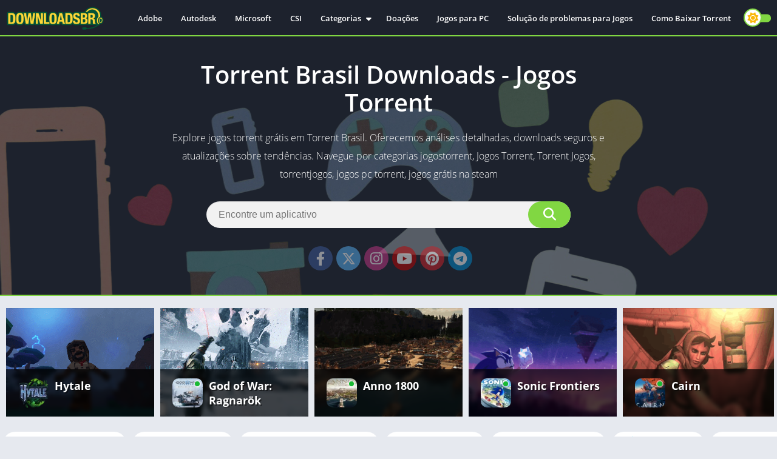

--- FILE ---
content_type: text/html; charset=UTF-8
request_url: https://brasilrespawn.com/
body_size: 57425
content:
<!doctype html>
<html lang="pt-BR" prefix="og: https://ogp.me/ns#">
<head><style>img.lazy{min-height:1px}</style><link href="https://brasilrespawn.com/wp-content/plugins/w3-total-cache/pub/js/lazyload.min.js" as="script">
<meta charset="UTF-8">
<meta http-equiv="X-UA-Compatible" content="IE=edge">	
<meta name="viewport" content="width=device-width, initial-scale=1.0">
<link rel="pingback" href="">
<style>body {
	font-family: 'Open Sans', 'Arial', sans-serif;
}
@font-face{font-family:'Open Sans';font-style:normal;font-weight:300;font-display:swap;src:url(https://fonts.gstatic.com/s/opensans/v20/mem5YaGs126MiZpBA-UN_r8OX-hpOqc.woff2) format('woff2');unicode-range:U+0460-052F,U+1C80-1C88,U+20B4,U+2DE0-2DFF,U+A640-A69F,U+FE2E-FE2F}@font-face{font-family:'Open Sans';font-style:normal;font-weight:300;font-display:swap;src:url(https://fonts.gstatic.com/s/opensans/v20/mem5YaGs126MiZpBA-UN_r8OVuhpOqc.woff2) format('woff2');unicode-range:U+0400-045F,U+0490-0491,U+04B0-04B1,U+2116}@font-face{font-family:'Open Sans';font-style:normal;font-weight:300;font-display:swap;src:url(https://fonts.gstatic.com/s/opensans/v20/mem5YaGs126MiZpBA-UN_r8OXuhpOqc.woff2) format('woff2');unicode-range:U+1F00-1FFF}@font-face{font-family:'Open Sans';font-style:normal;font-weight:300;font-display:swap;src:url(https://fonts.gstatic.com/s/opensans/v20/mem5YaGs126MiZpBA-UN_r8OUehpOqc.woff2) format('woff2');unicode-range:U+0370-03FF}@font-face{font-family:'Open Sans';font-style:normal;font-weight:300;font-display:swap;src:url(https://fonts.gstatic.com/s/opensans/v20/mem5YaGs126MiZpBA-UN_r8OXehpOqc.woff2) format('woff2');unicode-range:U+0102-0103,U+0110-0111,U+0128-0129,U+0168-0169,U+01A0-01A1,U+01AF-01B0,U+1EA0-1EF9,U+20AB}@font-face{font-family:'Open Sans';font-style:normal;font-weight:300;font-display:swap;src:url(https://fonts.gstatic.com/s/opensans/v20/mem5YaGs126MiZpBA-UN_r8OXOhpOqc.woff2) format('woff2');unicode-range:U+0100-024F,U+0259,U+1E00-1EFF,U+2020,U+20A0-20AB,U+20AD-20CF,U+2113,U+2C60-2C7F,U+A720-A7FF}@font-face{font-family:'Open Sans';font-style:normal;font-weight:300;font-display:swap;src:url(https://fonts.gstatic.com/s/opensans/v20/mem5YaGs126MiZpBA-UN_r8OUuhp.woff2) format('woff2');unicode-range:U+0000-00FF,U+0131,U+0152-0153,U+02BB-02BC,U+02C6,U+02DA,U+02DC,U+2000-206F,U+2074,U+20AC,U+2122,U+2191,U+2193,U+2212,U+2215,U+FEFF,U+FFFD}@font-face{font-family:'Open Sans';font-style:normal;font-weight:400;font-display:swap;src:url(https://fonts.gstatic.com/s/opensans/v20/mem8YaGs126MiZpBA-UFWJ0bbck.woff2) format('woff2');unicode-range:U+0460-052F,U+1C80-1C88,U+20B4,U+2DE0-2DFF,U+A640-A69F,U+FE2E-FE2F}@font-face{font-family:'Open Sans';font-style:normal;font-weight:400;font-display:swap;src:url(https://fonts.gstatic.com/s/opensans/v20/mem8YaGs126MiZpBA-UFUZ0bbck.woff2) format('woff2');unicode-range:U+0400-045F,U+0490-0491,U+04B0-04B1,U+2116}@font-face{font-family:'Open Sans';font-style:normal;font-weight:400;font-display:swap;src:url(https://fonts.gstatic.com/s/opensans/v20/mem8YaGs126MiZpBA-UFWZ0bbck.woff2) format('woff2');unicode-range:U+1F00-1FFF}@font-face{font-family:'Open Sans';font-style:normal;font-weight:400;font-display:swap;src:url(https://fonts.gstatic.com/s/opensans/v20/mem8YaGs126MiZpBA-UFVp0bbck.woff2) format('woff2');unicode-range:U+0370-03FF}@font-face{font-family:'Open Sans';font-style:normal;font-weight:400;font-display:swap;src:url(https://fonts.gstatic.com/s/opensans/v20/mem8YaGs126MiZpBA-UFWp0bbck.woff2) format('woff2');unicode-range:U+0102-0103,U+0110-0111,U+0128-0129,U+0168-0169,U+01A0-01A1,U+01AF-01B0,U+1EA0-1EF9,U+20AB}@font-face{font-family:'Open Sans';font-style:normal;font-weight:400;font-display:swap;src:url(https://fonts.gstatic.com/s/opensans/v20/mem8YaGs126MiZpBA-UFW50bbck.woff2) format('woff2');unicode-range:U+0100-024F,U+0259,U+1E00-1EFF,U+2020,U+20A0-20AB,U+20AD-20CF,U+2113,U+2C60-2C7F,U+A720-A7FF}@font-face{font-family:'Open Sans';font-style:normal;font-weight:400;font-display:swap;src:url(https://fonts.gstatic.com/s/opensans/v20/mem8YaGs126MiZpBA-UFVZ0b.woff2) format('woff2');unicode-range:U+0000-00FF,U+0131,U+0152-0153,U+02BB-02BC,U+02C6,U+02DA,U+02DC,U+2000-206F,U+2074,U+20AC,U+2122,U+2191,U+2193,U+2212,U+2215,U+FEFF,U+FFFD}@font-face{font-family:'Open Sans';font-style:normal;font-weight:600;font-display:swap;src:url(https://fonts.gstatic.com/s/opensans/v20/mem5YaGs126MiZpBA-UNirkOX-hpOqc.woff2) format('woff2');unicode-range:U+0460-052F,U+1C80-1C88,U+20B4,U+2DE0-2DFF,U+A640-A69F,U+FE2E-FE2F}@font-face{font-family:'Open Sans';font-style:normal;font-weight:600;font-display:swap;src:url(https://fonts.gstatic.com/s/opensans/v20/mem5YaGs126MiZpBA-UNirkOVuhpOqc.woff2) format('woff2');unicode-range:U+0400-045F,U+0490-0491,U+04B0-04B1,U+2116}@font-face{font-family:'Open Sans';font-style:normal;font-weight:600;font-display:swap;src:url(https://fonts.gstatic.com/s/opensans/v20/mem5YaGs126MiZpBA-UNirkOXuhpOqc.woff2) format('woff2');unicode-range:U+1F00-1FFF}@font-face{font-family:'Open Sans';font-style:normal;font-weight:600;font-display:swap;src:url(https://fonts.gstatic.com/s/opensans/v20/mem5YaGs126MiZpBA-UNirkOUehpOqc.woff2) format('woff2');unicode-range:U+0370-03FF}@font-face{font-family:'Open Sans';font-style:normal;font-weight:600;font-display:swap;src:url(https://fonts.gstatic.com/s/opensans/v20/mem5YaGs126MiZpBA-UNirkOXehpOqc.woff2) format('woff2');unicode-range:U+0102-0103,U+0110-0111,U+0128-0129,U+0168-0169,U+01A0-01A1,U+01AF-01B0,U+1EA0-1EF9,U+20AB}@font-face{font-family:'Open Sans';font-style:normal;font-weight:600;font-display:swap;src:url(https://fonts.gstatic.com/s/opensans/v20/mem5YaGs126MiZpBA-UNirkOXOhpOqc.woff2) format('woff2');unicode-range:U+0100-024F,U+0259,U+1E00-1EFF,U+2020,U+20A0-20AB,U+20AD-20CF,U+2113,U+2C60-2C7F,U+A720-A7FF}@font-face{font-family:'Open Sans';font-style:normal;font-weight:600;font-display:swap;src:url(https://fonts.gstatic.com/s/opensans/v20/mem5YaGs126MiZpBA-UNirkOUuhp.woff2) format('woff2');unicode-range:U+0000-00FF,U+0131,U+0152-0153,U+02BB-02BC,U+02C6,U+02DA,U+02DC,U+2000-206F,U+2074,U+20AC,U+2122,U+2191,U+2193,U+2212,U+2215,U+FEFF,U+FFFD}@font-face{font-family:'Open Sans';font-style:normal;font-weight:700;font-display:swap;src:url(https://fonts.gstatic.com/s/opensans/v20/mem5YaGs126MiZpBA-UN7rgOX-hpOqc.woff2) format('woff2');unicode-range:U+0460-052F,U+1C80-1C88,U+20B4,U+2DE0-2DFF,U+A640-A69F,U+FE2E-FE2F}@font-face{font-family:'Open Sans';font-style:normal;font-weight:700;font-display:swap;src:url(https://fonts.gstatic.com/s/opensans/v20/mem5YaGs126MiZpBA-UN7rgOVuhpOqc.woff2) format('woff2');unicode-range:U+0400-045F,U+0490-0491,U+04B0-04B1,U+2116}@font-face{font-family:'Open Sans';font-style:normal;font-weight:700;font-display:swap;src:url(https://fonts.gstatic.com/s/opensans/v20/mem5YaGs126MiZpBA-UN7rgOXuhpOqc.woff2) format('woff2');unicode-range:U+1F00-1FFF}@font-face{font-family:'Open Sans';font-style:normal;font-weight:700;font-display:swap;src:url(https://fonts.gstatic.com/s/opensans/v20/mem5YaGs126MiZpBA-UN7rgOUehpOqc.woff2) format('woff2');unicode-range:U+0370-03FF}@font-face{font-family:'Open Sans';font-style:normal;font-weight:700;font-display:swap;src:url(https://fonts.gstatic.com/s/opensans/v20/mem5YaGs126MiZpBA-UN7rgOXehpOqc.woff2) format('woff2');unicode-range:U+0102-0103,U+0110-0111,U+0128-0129,U+0168-0169,U+01A0-01A1,U+01AF-01B0,U+1EA0-1EF9,U+20AB}@font-face{font-family:'Open Sans';font-style:normal;font-weight:700;font-display:swap;src:url(https://fonts.gstatic.com/s/opensans/v20/mem5YaGs126MiZpBA-UN7rgOXOhpOqc.woff2) format('woff2');unicode-range:U+0100-024F,U+0259,U+1E00-1EFF,U+2020,U+20A0-20AB,U+20AD-20CF,U+2113,U+2C60-2C7F,U+A720-A7FF}@font-face{font-family:'Open Sans';font-style:normal;font-weight:700;font-display:swap;src:url(https://fonts.gstatic.com/s/opensans/v20/mem5YaGs126MiZpBA-UN7rgOUuhp.woff2) format('woff2');unicode-range:U+0000-00FF,U+0131,U+0152-0153,U+02BB-02BC,U+02C6,U+02DA,U+02DC,U+2000-206F,U+2074,U+20AC,U+2122,U+2191,U+2193,U+2212,U+2215,U+FEFF,U+FFFD}</style><link rel="preload" as="script" href="https://brasilrespawn.com/wp-content/themes/appyn/assets/js/js.min.js?ver=2.0.17"><link rel="preload" as="style" href="https://brasilrespawn.com/wp-content/themes/appyn/style.min.css?ver=2.0.17"><link rel="preload" href="https://brasilrespawn.com/wp-content/uploads/2025/11/jogos-torrent.png" as="image"><style>
		.full-width .container,
		.full-width #subheader.np {
			width: 100%;
		}
		@media (min-width: 1280px) {
			.full-width .rlat .bav1 {
				width: 12.5%;
			}
		}
		.full-width #slideimages .px-carousel-item img {
			max-height: 300px;
		}
		.full-width .full-width .app-s .da-s {
			width: 25%;
		}
	</style>
	<style>
	:root {
		--columns: 10;
	}
	.section .baps .bav {
		width: calc(100% / 10);
	}
	@media( max-width: 1200px) {
		.section .baps[data-cols="10"] .bav,
		.section .baps[data-cols="9"] .bav {
			width: calc(100% / 7);
		}
	}
	@media( max-width: 1100px) {
		.section .baps[data-cols="10"] .bav2,
		.section .baps[data-cols="9"] .bav2,
		.section .baps[data-cols="8"] .bav2,
		.section .baps[data-cols="7"] .bav2,
		.section .baps[data-cols="6"] .bav2,
		.section .baps[data-cols="5"] .bav2 {
			width: calc(100% / 4);
		}
	}
	@media( max-width: 950px) {
		.section .baps[data-cols="10"] .bav,
		.section .baps[data-cols="9"] .bav {
			width: calc(100% / 5);
		}
		.section .baps[data-cols="8"] .bav,
		.section .baps[data-cols="7"] .bav,
		.section .baps[data-cols="6"] .bav {
			width: calc(100% / 4);
		}
		.section .baps[data-cols="8"] .bav2,
		.section .baps[data-cols="7"] .bav2,
		.section .baps[data-cols="6"] .bav2 {
			width: calc(100% / 3);
		}
	}
	@media( max-width: 750px) {
		.section .baps[data-cols="10"] .bav,
		.section .baps[data-cols="9"] .bav {
			width: calc(100% / 4);
		}
		.section .baps[data-cols="8"] .bav2,
		.section .baps[data-cols="7"] .bav2,
		.section .baps[data-cols="6"] .bav2,
		.section .baps[data-cols="5"] .bav2,
		.section .baps[data-cols="6"] .bav {
			width: calc(100% / 3);
		}
	}
		@media( max-width: 650px) {
			.section .baps[data-cols="10"] .bav,
			.section .baps[data-cols="9"] .bav,
			.section .baps[data-cols="7"] .bav {
				width: calc(100% / 3);
			}
			.section .baps[data-cols="5"] .bav,
			.section .baps[data-cols="4"] .bav,
			.section .baps[data-cols="3"] .bav {
				width: calc(100% / 2);
			}
		}

		@media( max-width: 480px) {
			.section .baps[data-cols="10"] .bav,
			.section .baps[data-cols="9"] .bav,
			.section .baps[data-cols="8"] .bav,
			.section .baps[data-cols="7"] .bav,
			.section .baps[data-cols="6"] .bav,
			.section .baps[data-cols="5"] .bav,
			.section .baps[data-cols="4"] .bav,
			.section .baps[data-cols="3"] .bav {
				width: calc(100% / 2);
			}
		}
	</style><meta name="theme-color" content="#81d742"><script>
	function setCookie(cname, cvalue, exdays) {
		var d = new Date();
		d.setTime(d.getTime() + (exdays*24*60*60*1000));
		var expires = "expires="+ d.toUTCString();
		document.cookie = cname + "=" + cvalue + ";" + expires + ";path=/";
	}</script><link rel="preconnect" href="https://fonts.gstatic.com" crossorigin><script>const loadFont = (url) => {var xhr = new XMLHttpRequest();xhr.open('GET', url, true);xhr.onreadystatechange = () => { if (xhr.readyState == 4 && xhr.status == 200) {const head = document.getElementsByTagName('head')[0];const style = document.createElement('style');style.appendChild(document.createTextNode(xhr.responseText));head.appendChild(style); }};xhr.send();};loadFont('https://brasilrespawn.com/wp-content/themes/appyn/assets/css/font-awesome-6.4.2.min.css');</script>
<!-- Otimização para mecanismos de pesquisa pelo Rank Math - https://rankmath.com/ -->
<title>Torrent Brasil Downloads - Jogos Torrent</title>
<meta name="description" content="Explore jogos torrent grátis em nosso site. Oferecemos análises detalhadas, downloads seguros e atualizações sobre tendências! Navegue por categorias jogostorrent, Jogos Torrent, Torrent Jogos, torrentjogos, jogos pc torrent, jogos grátis na steam"/>
<meta name="robots" content="follow, index, max-snippet:-1, max-video-preview:-1, max-image-preview:large"/>
<link rel="canonical" href="https://brasilrespawn.com/" />
<link rel="next" href="https://brasilrespawn.com/page/2/" />
<meta property="og:locale" content="pt_BR" />
<meta property="og:type" content="website" />
<meta property="og:title" content="Torrent Brasil Downloads" />
<meta property="og:description" content="Explore jogos torrent grátis em nosso site. Oferecemos análises detalhadas, downloads seguros e atualizações sobre tendências. Navegue por categorias jogostorrent, Jogos Torrent, Torrent Jogos, torrentjogos, jogos pc torrent, jogos grátis na steam" />
<meta property="og:url" content="https://brasilrespawn.com/" />
<meta property="og:site_name" content="Torrent Brasil Downloads" />
<meta name="twitter:card" content="summary_large_image" />
<meta name="twitter:title" content="Torrent Brasil Downloads" />
<meta name="twitter:description" content="Explore jogos torrent grátis em nosso site. Oferecemos análises detalhadas, downloads seguros e atualizações sobre tendências. Navegue por categorias jogostorrent, Jogos Torrent, Torrent Jogos, torrentjogos, jogos pc torrent, jogos grátis na steam" />
<script type="application/ld+json" class="rank-math-schema">{"@context":"https://schema.org","@graph":[{"@type":"NewsMediaOrganization","@id":"https://brasilrespawn.com/#organization","name":"Torrent Brasil Downloads","url":"https://brasilrespawn.com","logo":{"@type":"ImageObject","@id":"https://brasilrespawn.com/#logo","url":"https://brasilrespawn.com/wp-content/uploads/2024/12/respawn-1.ico","contentUrl":"https://brasilrespawn.com/wp-content/uploads/2024/12/respawn-1.ico","caption":"Torrent Brasil Downloads","inLanguage":"pt-BR","width":"256","height":"256"},"description":"Baixe jogos torrent completo pt-br, jogos torrent para download crackeado no torrent jogos"},{"@type":"WebSite","@id":"https://brasilrespawn.com/#website","url":"https://brasilrespawn.com","name":"Torrent Brasil Downloads","alternateName":"Torrent jogos","publisher":{"@id":"https://brasilrespawn.com/#organization"},"inLanguage":"pt-BR","potentialAction":{"@type":"SearchAction","target":"https://brasilrespawn.com/?s={search_term_string}","query-input":"required name=search_term_string"}},{"@type":"CollectionPage","@id":"https://brasilrespawn.com/#webpage","url":"https://brasilrespawn.com/","name":"Torrent Brasil Downloads - Jogos Torrent","about":{"@id":"https://brasilrespawn.com/#organization"},"isPartOf":{"@id":"https://brasilrespawn.com/#website"},"inLanguage":"pt-BR"}]}</script>
<meta name="google-site-verification" content="4pPNqo0s7T5UfbtCo2Y54bC_UfjOqKbOfKz1uN85_FM" />
<!-- /Plugin de SEO Rank Math para WordPress -->

<link rel='preconnect' href='//www.google-analytics.com' />
<style id='wp-img-auto-sizes-contain-inline-css'>
img:is([sizes=auto i],[sizes^="auto," i]){contain-intrinsic-size:3000px 1500px}
/*# sourceURL=wp-img-auto-sizes-contain-inline-css */
</style>
<link rel='stylesheet' id='style-css' href='https://brasilrespawn.com/wp-content/themes/appyn/style.min.css?ver=2.0.17' media='all' />
<script src="https://brasilrespawn.com/wp-includes/js/jquery/jquery.min.js?ver=3.7.1" id="jquery-core-js"></script>
<script src="https://brasilrespawn.com/wp-includes/js/jquery/jquery-migrate.min.js?ver=3.4.1" id="jquery-migrate-js"></script>
<link rel="preload" href="" as="script"><link rel="preload" href="https://brasilrespawn.com/wp-includes/js/jquery/jquery.min.js" as="script"><style>.sb_search[type=text],.sb_submit[type=submit],.ratingBoxMovil button,.widget.widget_tag_cloud a,#main-site .error404 form input[type=text] {border-radius: 50px;}#header nav .menu>li>a::before,#header nav ul li.current-menu-item a,.section .bav2 a,.bloque-imagen,.section .bav1 a,.section .bav1 a::before,.app-s .buttond,.buttond,#list-downloadlinks li a.dapk_b,.app-s .s2 .meta-cats a,.app-s .readmore,#comments input[type=submit],.app-s .box h2.box-title::after,.app-p .box h2.box-title::after,.app-p .box, .app-s .box, .section.blog, .single-product .product,.entry.bx-info-install,.widget,.widget .wp-block-search .wp-block-search__input,.widget .search-form .search-field,.widget .search-form input[type=submit], .widget .wp-block-search .wp-block-search__button,.entry .wp-caption a, .section .bav2 img, .section.blog .bloques li a .bloque-imagen img,#box-report input[type=submit],#box-report .box-content,.botones_sociales span,.botones_sociales a,.tags a,#dasl,#comments input[type="text"], #comments input[type="email"], #comments input[type="url"], #comments textarea,.app-s .box-data-app,.bloque-blog,.bloque-blog .bloque-imagen img,.gsc-control-cse,.app-s .s2 .amount-app li,.b-type,.catbar li a {border-radius: 20px;}.searchBox ul li a .bloque-imagen {border-radius: 10px;}.section .bav1 .px-postmeta,#subheader.np {border-radius: 0 0 20px 20px;}.pagination .current, .pagination a {padding: 9px 15px;border-radius: 50px;}.section a.more {border-radius: 50px;}.app-s .image-single {border-radius: 25px;}#list-downloadlinks li a.dapk_b {padding-left: 56px;padding-right: 25px;}#slideimages .px-carousel-item img,#box-report textarea {border-radius: 10px;}table {border-radius: 20px;overflow: hidden;}#box-report .close-report {padding: 10px;}.amp-carousel-button {border-radius: 50px;}.pxccat, .widget > div:not(.wp-block-group) > ul {border-radius: 0 0 20px 20px;overflow: hidden;}.buttond i::before,.app-s .bx-download ul li a i::before {position: relative;left: 2px;}.pxtd {padding-top: 20px;}#main-site {padding-top: 80px;}</style><link rel="icon" href="https://brasilrespawn.com/wp-content/uploads/2024/12/respawn.ico"><style>@charset "UTF-8";.wp-block-accordion{box-sizing:border-box}.wp-block-accordion-item.is-open>.wp-block-accordion-heading .wp-block-accordion-heading__toggle-icon{transform:rotate(45deg)}@media (prefers-reduced-motion:no-preference){.wp-block-accordion-item{transition:grid-template-rows .3s ease-out}.wp-block-accordion-item>.wp-block-accordion-heading .wp-block-accordion-heading__toggle-icon{transition:transform .2s ease-in-out}}.wp-block-accordion-heading{margin:0}.wp-block-accordion-heading__toggle{align-items:center;background-color:inherit!important;border:none;color:inherit!important;cursor:pointer;display:flex;font-family:inherit;font-size:inherit;font-style:inherit;font-weight:inherit;letter-spacing:inherit;line-height:inherit;overflow:hidden;padding:var(--wp--preset--spacing--20,1em) 0;text-align:inherit;text-decoration:inherit;text-transform:inherit;width:100%;word-spacing:inherit}.wp-block-accordion-heading__toggle:not(:focus-visible){outline:none}.wp-block-accordion-heading__toggle:focus,.wp-block-accordion-heading__toggle:hover{background-color:inherit!important;border:none;box-shadow:none;color:inherit;padding:var(--wp--preset--spacing--20,1em) 0;text-decoration:none}.wp-block-accordion-heading__toggle:focus-visible{outline:auto;outline-offset:0}.wp-block-accordion-heading__toggle:hover .wp-block-accordion-heading__toggle-title{text-decoration:underline}.wp-block-accordion-heading__toggle-title{flex:1}.wp-block-accordion-heading__toggle-icon{align-items:center;display:flex;height:1.2em;justify-content:center;width:1.2em}.wp-block-accordion-panel[aria-hidden=true],.wp-block-accordion-panel[inert]{display:none;margin-block-start:0}.wp-block-archives{box-sizing:border-box}.wp-block-archives-dropdown label{display:block}.wp-block-avatar{line-height:0}.wp-block-avatar,.wp-block-avatar img{box-sizing:border-box}.wp-block-avatar.aligncenter{text-align:center}.wp-block-audio{box-sizing:border-box}.wp-block-audio :where(figcaption){margin-bottom:1em;margin-top:.5em}.wp-block-audio audio{min-width:300px;width:100%}.wp-block-breadcrumbs{box-sizing:border-box}.wp-block-breadcrumbs ol{flex-wrap:wrap;list-style:none}.wp-block-breadcrumbs li,.wp-block-breadcrumbs ol{align-items:center;display:flex;margin:0;padding:0}.wp-block-breadcrumbs li:not(:last-child):after{content:var(--separator,"/");margin:0 .5em;opacity:.7}.wp-block-breadcrumbs span{color:inherit}.wp-block-button__link{align-content:center;box-sizing:border-box;cursor:pointer;display:inline-block;height:100%;text-align:center;word-break:break-word}.wp-block-button__link.aligncenter{text-align:center}.wp-block-button__link.alignright{text-align:right}:where(.wp-block-button__link){border-radius:9999px;box-shadow:none;padding:calc(.667em + 2px) calc(1.333em + 2px);text-decoration:none}.wp-block-button[style*=text-decoration] .wp-block-button__link{text-decoration:inherit}.wp-block-buttons>.wp-block-button.has-custom-width{max-width:none}.wp-block-buttons>.wp-block-button.has-custom-width .wp-block-button__link{width:100%}.wp-block-buttons>.wp-block-button.has-custom-font-size .wp-block-button__link{font-size:inherit}.wp-block-buttons>.wp-block-button.wp-block-button__width-25{width:calc(25% - var(--wp--style--block-gap, .5em)*.75)}.wp-block-buttons>.wp-block-button.wp-block-button__width-50{width:calc(50% - var(--wp--style--block-gap, .5em)*.5)}.wp-block-buttons>.wp-block-button.wp-block-button__width-75{width:calc(75% - var(--wp--style--block-gap, .5em)*.25)}.wp-block-buttons>.wp-block-button.wp-block-button__width-100{flex-basis:100%;width:100%}.wp-block-buttons.is-vertical>.wp-block-button.wp-block-button__width-25{width:25%}.wp-block-buttons.is-vertical>.wp-block-button.wp-block-button__width-50{width:50%}.wp-block-buttons.is-vertical>.wp-block-button.wp-block-button__width-75{width:75%}.wp-block-button.is-style-squared,.wp-block-button__link.wp-block-button.is-style-squared{border-radius:0}.wp-block-button.no-border-radius,.wp-block-button__link.no-border-radius{border-radius:0!important}:root :where(.wp-block-button .wp-block-button__link.is-style-outline),:root :where(.wp-block-button.is-style-outline>.wp-block-button__link){border:2px solid;padding:.667em 1.333em}:root :where(.wp-block-button .wp-block-button__link.is-style-outline:not(.has-text-color)),:root :where(.wp-block-button.is-style-outline>.wp-block-button__link:not(.has-text-color)){color:currentColor}:root :where(.wp-block-button .wp-block-button__link.is-style-outline:not(.has-background)),:root :where(.wp-block-button.is-style-outline>.wp-block-button__link:not(.has-background)){background-color:initial;background-image:none}.wp-block-buttons{box-sizing:border-box}.wp-block-buttons.is-vertical{flex-direction:column}.wp-block-buttons.is-vertical>.wp-block-button:last-child{margin-bottom:0}.wp-block-buttons>.wp-block-button{display:inline-block;margin:0}.wp-block-buttons.is-content-justification-left{justify-content:flex-start}.wp-block-buttons.is-content-justification-left.is-vertical{align-items:flex-start}.wp-block-buttons.is-content-justification-center{justify-content:center}.wp-block-buttons.is-content-justification-center.is-vertical{align-items:center}.wp-block-buttons.is-content-justification-right{justify-content:flex-end}.wp-block-buttons.is-content-justification-right.is-vertical{align-items:flex-end}.wp-block-buttons.is-content-justification-space-between{justify-content:space-between}.wp-block-buttons.aligncenter{text-align:center}.wp-block-buttons:not(.is-content-justification-space-between,.is-content-justification-right,.is-content-justification-left,.is-content-justification-center) .wp-block-button.aligncenter{margin-left:auto;margin-right:auto;width:100%}.wp-block-buttons[style*=text-decoration] .wp-block-button,.wp-block-buttons[style*=text-decoration] .wp-block-button__link{text-decoration:inherit}.wp-block-buttons.has-custom-font-size .wp-block-button__link{font-size:inherit}.wp-block-buttons .wp-block-button__link{width:100%}.wp-block-button.aligncenter,.wp-block-calendar{text-align:center}.wp-block-calendar td,.wp-block-calendar th{border:1px solid;padding:.25em}.wp-block-calendar th{font-weight:400}.wp-block-calendar caption{background-color:inherit}.wp-block-calendar table{border-collapse:collapse;width:100%}.wp-block-calendar table.has-background th{background-color:inherit}.wp-block-calendar table.has-text-color th{color:inherit}.wp-block-calendar :where(table:not(.has-text-color)){color:#40464d}.wp-block-calendar :where(table:not(.has-text-color)) td,.wp-block-calendar :where(table:not(.has-text-color)) th{border-color:#ddd}:where(.wp-block-calendar table:not(.has-background) th){background:#ddd}.wp-block-categories{box-sizing:border-box}.wp-block-categories.alignleft{margin-right:2em}.wp-block-categories.alignright{margin-left:2em}.wp-block-categories.wp-block-categories-dropdown.aligncenter{text-align:center}.wp-block-categories .wp-block-categories__label{display:block;width:100%}.wp-block-code{box-sizing:border-box}.wp-block-code code{
  /*!rtl:begin:ignore*/direction:ltr;display:block;font-family:inherit;overflow-wrap:break-word;text-align:initial;white-space:pre-wrap
  /*!rtl:end:ignore*/}.wp-block-columns{box-sizing:border-box;display:flex;flex-wrap:wrap!important}@media (min-width:782px){.wp-block-columns{flex-wrap:nowrap!important}}.wp-block-columns{align-items:normal!important}.wp-block-columns.are-vertically-aligned-top{align-items:flex-start}.wp-block-columns.are-vertically-aligned-center{align-items:center}.wp-block-columns.are-vertically-aligned-bottom{align-items:flex-end}@media (max-width:781px){.wp-block-columns:not(.is-not-stacked-on-mobile)>.wp-block-column{flex-basis:100%!important}}@media (min-width:782px){.wp-block-columns:not(.is-not-stacked-on-mobile)>.wp-block-column{flex-basis:0;flex-grow:1}.wp-block-columns:not(.is-not-stacked-on-mobile)>.wp-block-column[style*=flex-basis]{flex-grow:0}}.wp-block-columns.is-not-stacked-on-mobile{flex-wrap:nowrap!important}.wp-block-columns.is-not-stacked-on-mobile>.wp-block-column{flex-basis:0;flex-grow:1}.wp-block-columns.is-not-stacked-on-mobile>.wp-block-column[style*=flex-basis]{flex-grow:0}:where(.wp-block-columns){margin-bottom:1.75em}:where(.wp-block-columns.has-background){padding:1.25em 2.375em}.wp-block-column{flex-grow:1;min-width:0;overflow-wrap:break-word;word-break:break-word}.wp-block-column.is-vertically-aligned-top{align-self:flex-start}.wp-block-column.is-vertically-aligned-center{align-self:center}.wp-block-column.is-vertically-aligned-bottom{align-self:flex-end}.wp-block-column.is-vertically-aligned-stretch{align-self:stretch}.wp-block-column.is-vertically-aligned-bottom,.wp-block-column.is-vertically-aligned-center,.wp-block-column.is-vertically-aligned-top{width:100%}.wp-block-post-comments{box-sizing:border-box}.wp-block-post-comments .alignleft{float:left}.wp-block-post-comments .alignright{float:right}.wp-block-post-comments .navigation:after{clear:both;content:"";display:table}.wp-block-post-comments .commentlist{clear:both;list-style:none;margin:0;padding:0}.wp-block-post-comments .commentlist .comment{min-height:2.25em;padding-left:3.25em}.wp-block-post-comments .commentlist .comment p{font-size:1em;line-height:1.8;margin:1em 0}.wp-block-post-comments .commentlist .children{list-style:none;margin:0;padding:0}.wp-block-post-comments .comment-author{line-height:1.5}.wp-block-post-comments .comment-author .avatar{border-radius:1.5em;display:block;float:left;height:2.5em;margin-right:.75em;margin-top:.5em;width:2.5em}.wp-block-post-comments .comment-author cite{font-style:normal}.wp-block-post-comments .comment-meta{font-size:.875em;line-height:1.5}.wp-block-post-comments .comment-meta b{font-weight:400}.wp-block-post-comments .comment-meta .comment-awaiting-moderation{display:block;margin-bottom:1em;margin-top:1em}.wp-block-post-comments .comment-body .commentmetadata{font-size:.875em}.wp-block-post-comments .comment-form-author label,.wp-block-post-comments .comment-form-comment label,.wp-block-post-comments .comment-form-email label,.wp-block-post-comments .comment-form-url label{display:block;margin-bottom:.25em}.wp-block-post-comments .comment-form input:not([type=submit]):not([type=checkbox]),.wp-block-post-comments .comment-form textarea{box-sizing:border-box;display:block;width:100%}.wp-block-post-comments .comment-form-cookies-consent{display:flex;gap:.25em}.wp-block-post-comments .comment-form-cookies-consent #wp-comment-cookies-consent{margin-top:.35em}.wp-block-post-comments .comment-reply-title{margin-bottom:0}.wp-block-post-comments .comment-reply-title :where(small){font-size:var(--wp--preset--font-size--medium,smaller);margin-left:.5em}.wp-block-post-comments .reply{font-size:.875em;margin-bottom:1.4em}.wp-block-post-comments input:not([type=submit]),.wp-block-post-comments textarea{border:1px solid #949494;font-family:inherit;font-size:1em}.wp-block-post-comments input:not([type=submit]):not([type=checkbox]),.wp-block-post-comments textarea{padding:calc(.667em + 2px)}:where(.wp-block-post-comments input[type=submit]){border:none}.wp-block-comments{box-sizing:border-box}.wp-block-comments-pagination>.wp-block-comments-pagination-next,.wp-block-comments-pagination>.wp-block-comments-pagination-numbers,.wp-block-comments-pagination>.wp-block-comments-pagination-previous{font-size:inherit}.wp-block-comments-pagination .wp-block-comments-pagination-previous-arrow{display:inline-block;margin-right:1ch}.wp-block-comments-pagination .wp-block-comments-pagination-previous-arrow:not(.is-arrow-chevron){transform:scaleX(1)}.wp-block-comments-pagination .wp-block-comments-pagination-next-arrow{display:inline-block;margin-left:1ch}.wp-block-comments-pagination .wp-block-comments-pagination-next-arrow:not(.is-arrow-chevron){transform:scaleX(1)}.wp-block-comments-pagination.aligncenter{justify-content:center}.wp-block-comment-template{box-sizing:border-box;list-style:none;margin-bottom:0;max-width:100%;padding:0}.wp-block-comment-template li{clear:both}.wp-block-comment-template ol{list-style:none;margin-bottom:0;max-width:100%;padding-left:2rem}.wp-block-comment-template.alignleft{float:left}.wp-block-comment-template.aligncenter{margin-left:auto;margin-right:auto;width:fit-content}.wp-block-comment-template.alignright{float:right}.wp-block-comment-date{box-sizing:border-box}.comment-awaiting-moderation{display:block;font-size:.875em;line-height:1.5}.wp-block-comment-author-name,.wp-block-comment-content,.wp-block-comment-edit-link,.wp-block-comment-reply-link{box-sizing:border-box}.wp-block-cover,.wp-block-cover-image{align-items:center;background-position:50%;box-sizing:border-box;display:flex;justify-content:center;min-height:430px;overflow:hidden;overflow:clip;padding:1em;position:relative}.wp-block-cover .has-background-dim:not([class*=-background-color]),.wp-block-cover-image .has-background-dim:not([class*=-background-color]),.wp-block-cover-image.has-background-dim:not([class*=-background-color]),.wp-block-cover.has-background-dim:not([class*=-background-color]){background-color:#000}.wp-block-cover .has-background-dim.has-background-gradient,.wp-block-cover-image .has-background-dim.has-background-gradient{background-color:initial}.wp-block-cover-image.has-background-dim:before,.wp-block-cover.has-background-dim:before{background-color:inherit;content:""}.wp-block-cover .wp-block-cover__background,.wp-block-cover .wp-block-cover__gradient-background,.wp-block-cover-image .wp-block-cover__background,.wp-block-cover-image .wp-block-cover__gradient-background,.wp-block-cover-image.has-background-dim:not(.has-background-gradient):before,.wp-block-cover.has-background-dim:not(.has-background-gradient):before{bottom:0;left:0;opacity:.5;position:absolute;right:0;top:0}.wp-block-cover-image.has-background-dim.has-background-dim-10 .wp-block-cover__background,.wp-block-cover-image.has-background-dim.has-background-dim-10 .wp-block-cover__gradient-background,.wp-block-cover-image.has-background-dim.has-background-dim-10:not(.has-background-gradient):before,.wp-block-cover.has-background-dim.has-background-dim-10 .wp-block-cover__background,.wp-block-cover.has-background-dim.has-background-dim-10 .wp-block-cover__gradient-background,.wp-block-cover.has-background-dim.has-background-dim-10:not(.has-background-gradient):before{opacity:.1}.wp-block-cover-image.has-background-dim.has-background-dim-20 .wp-block-cover__background,.wp-block-cover-image.has-background-dim.has-background-dim-20 .wp-block-cover__gradient-background,.wp-block-cover-image.has-background-dim.has-background-dim-20:not(.has-background-gradient):before,.wp-block-cover.has-background-dim.has-background-dim-20 .wp-block-cover__background,.wp-block-cover.has-background-dim.has-background-dim-20 .wp-block-cover__gradient-background,.wp-block-cover.has-background-dim.has-background-dim-20:not(.has-background-gradient):before{opacity:.2}.wp-block-cover-image.has-background-dim.has-background-dim-30 .wp-block-cover__background,.wp-block-cover-image.has-background-dim.has-background-dim-30 .wp-block-cover__gradient-background,.wp-block-cover-image.has-background-dim.has-background-dim-30:not(.has-background-gradient):before,.wp-block-cover.has-background-dim.has-background-dim-30 .wp-block-cover__background,.wp-block-cover.has-background-dim.has-background-dim-30 .wp-block-cover__gradient-background,.wp-block-cover.has-background-dim.has-background-dim-30:not(.has-background-gradient):before{opacity:.3}.wp-block-cover-image.has-background-dim.has-background-dim-40 .wp-block-cover__background,.wp-block-cover-image.has-background-dim.has-background-dim-40 .wp-block-cover__gradient-background,.wp-block-cover-image.has-background-dim.has-background-dim-40:not(.has-background-gradient):before,.wp-block-cover.has-background-dim.has-background-dim-40 .wp-block-cover__background,.wp-block-cover.has-background-dim.has-background-dim-40 .wp-block-cover__gradient-background,.wp-block-cover.has-background-dim.has-background-dim-40:not(.has-background-gradient):before{opacity:.4}.wp-block-cover-image.has-background-dim.has-background-dim-50 .wp-block-cover__background,.wp-block-cover-image.has-background-dim.has-background-dim-50 .wp-block-cover__gradient-background,.wp-block-cover-image.has-background-dim.has-background-dim-50:not(.has-background-gradient):before,.wp-block-cover.has-background-dim.has-background-dim-50 .wp-block-cover__background,.wp-block-cover.has-background-dim.has-background-dim-50 .wp-block-cover__gradient-background,.wp-block-cover.has-background-dim.has-background-dim-50:not(.has-background-gradient):before{opacity:.5}.wp-block-cover-image.has-background-dim.has-background-dim-60 .wp-block-cover__background,.wp-block-cover-image.has-background-dim.has-background-dim-60 .wp-block-cover__gradient-background,.wp-block-cover-image.has-background-dim.has-background-dim-60:not(.has-background-gradient):before,.wp-block-cover.has-background-dim.has-background-dim-60 .wp-block-cover__background,.wp-block-cover.has-background-dim.has-background-dim-60 .wp-block-cover__gradient-background,.wp-block-cover.has-background-dim.has-background-dim-60:not(.has-background-gradient):before{opacity:.6}.wp-block-cover-image.has-background-dim.has-background-dim-70 .wp-block-cover__background,.wp-block-cover-image.has-background-dim.has-background-dim-70 .wp-block-cover__gradient-background,.wp-block-cover-image.has-background-dim.has-background-dim-70:not(.has-background-gradient):before,.wp-block-cover.has-background-dim.has-background-dim-70 .wp-block-cover__background,.wp-block-cover.has-background-dim.has-background-dim-70 .wp-block-cover__gradient-background,.wp-block-cover.has-background-dim.has-background-dim-70:not(.has-background-gradient):before{opacity:.7}.wp-block-cover-image.has-background-dim.has-background-dim-80 .wp-block-cover__background,.wp-block-cover-image.has-background-dim.has-background-dim-80 .wp-block-cover__gradient-background,.wp-block-cover-image.has-background-dim.has-background-dim-80:not(.has-background-gradient):before,.wp-block-cover.has-background-dim.has-background-dim-80 .wp-block-cover__background,.wp-block-cover.has-background-dim.has-background-dim-80 .wp-block-cover__gradient-background,.wp-block-cover.has-background-dim.has-background-dim-80:not(.has-background-gradient):before{opacity:.8}.wp-block-cover-image.has-background-dim.has-background-dim-90 .wp-block-cover__background,.wp-block-cover-image.has-background-dim.has-background-dim-90 .wp-block-cover__gradient-background,.wp-block-cover-image.has-background-dim.has-background-dim-90:not(.has-background-gradient):before,.wp-block-cover.has-background-dim.has-background-dim-90 .wp-block-cover__background,.wp-block-cover.has-background-dim.has-background-dim-90 .wp-block-cover__gradient-background,.wp-block-cover.has-background-dim.has-background-dim-90:not(.has-background-gradient):before{opacity:.9}.wp-block-cover-image.has-background-dim.has-background-dim-100 .wp-block-cover__background,.wp-block-cover-image.has-background-dim.has-background-dim-100 .wp-block-cover__gradient-background,.wp-block-cover-image.has-background-dim.has-background-dim-100:not(.has-background-gradient):before,.wp-block-cover.has-background-dim.has-background-dim-100 .wp-block-cover__background,.wp-block-cover.has-background-dim.has-background-dim-100 .wp-block-cover__gradient-background,.wp-block-cover.has-background-dim.has-background-dim-100:not(.has-background-gradient):before{opacity:1}.wp-block-cover .wp-block-cover__background.has-background-dim.has-background-dim-0,.wp-block-cover .wp-block-cover__gradient-background.has-background-dim.has-background-dim-0,.wp-block-cover-image .wp-block-cover__background.has-background-dim.has-background-dim-0,.wp-block-cover-image .wp-block-cover__gradient-background.has-background-dim.has-background-dim-0{opacity:0}.wp-block-cover .wp-block-cover__background.has-background-dim.has-background-dim-10,.wp-block-cover .wp-block-cover__gradient-background.has-background-dim.has-background-dim-10,.wp-block-cover-image .wp-block-cover__background.has-background-dim.has-background-dim-10,.wp-block-cover-image .wp-block-cover__gradient-background.has-background-dim.has-background-dim-10{opacity:.1}.wp-block-cover .wp-block-cover__background.has-background-dim.has-background-dim-20,.wp-block-cover .wp-block-cover__gradient-background.has-background-dim.has-background-dim-20,.wp-block-cover-image .wp-block-cover__background.has-background-dim.has-background-dim-20,.wp-block-cover-image .wp-block-cover__gradient-background.has-background-dim.has-background-dim-20{opacity:.2}.wp-block-cover .wp-block-cover__background.has-background-dim.has-background-dim-30,.wp-block-cover .wp-block-cover__gradient-background.has-background-dim.has-background-dim-30,.wp-block-cover-image .wp-block-cover__background.has-background-dim.has-background-dim-30,.wp-block-cover-image .wp-block-cover__gradient-background.has-background-dim.has-background-dim-30{opacity:.3}.wp-block-cover .wp-block-cover__background.has-background-dim.has-background-dim-40,.wp-block-cover .wp-block-cover__gradient-background.has-background-dim.has-background-dim-40,.wp-block-cover-image .wp-block-cover__background.has-background-dim.has-background-dim-40,.wp-block-cover-image .wp-block-cover__gradient-background.has-background-dim.has-background-dim-40{opacity:.4}.wp-block-cover .wp-block-cover__background.has-background-dim.has-background-dim-50,.wp-block-cover .wp-block-cover__gradient-background.has-background-dim.has-background-dim-50,.wp-block-cover-image .wp-block-cover__background.has-background-dim.has-background-dim-50,.wp-block-cover-image .wp-block-cover__gradient-background.has-background-dim.has-background-dim-50{opacity:.5}.wp-block-cover .wp-block-cover__background.has-background-dim.has-background-dim-60,.wp-block-cover .wp-block-cover__gradient-background.has-background-dim.has-background-dim-60,.wp-block-cover-image .wp-block-cover__background.has-background-dim.has-background-dim-60,.wp-block-cover-image .wp-block-cover__gradient-background.has-background-dim.has-background-dim-60{opacity:.6}.wp-block-cover .wp-block-cover__background.has-background-dim.has-background-dim-70,.wp-block-cover .wp-block-cover__gradient-background.has-background-dim.has-background-dim-70,.wp-block-cover-image .wp-block-cover__background.has-background-dim.has-background-dim-70,.wp-block-cover-image .wp-block-cover__gradient-background.has-background-dim.has-background-dim-70{opacity:.7}.wp-block-cover .wp-block-cover__background.has-background-dim.has-background-dim-80,.wp-block-cover .wp-block-cover__gradient-background.has-background-dim.has-background-dim-80,.wp-block-cover-image .wp-block-cover__background.has-background-dim.has-background-dim-80,.wp-block-cover-image .wp-block-cover__gradient-background.has-background-dim.has-background-dim-80{opacity:.8}.wp-block-cover .wp-block-cover__background.has-background-dim.has-background-dim-90,.wp-block-cover .wp-block-cover__gradient-background.has-background-dim.has-background-dim-90,.wp-block-cover-image .wp-block-cover__background.has-background-dim.has-background-dim-90,.wp-block-cover-image .wp-block-cover__gradient-background.has-background-dim.has-background-dim-90{opacity:.9}.wp-block-cover .wp-block-cover__background.has-background-dim.has-background-dim-100,.wp-block-cover .wp-block-cover__gradient-background.has-background-dim.has-background-dim-100,.wp-block-cover-image .wp-block-cover__background.has-background-dim.has-background-dim-100,.wp-block-cover-image .wp-block-cover__gradient-background.has-background-dim.has-background-dim-100{opacity:1}.wp-block-cover-image.alignleft,.wp-block-cover-image.alignright,.wp-block-cover.alignleft,.wp-block-cover.alignright{max-width:420px;width:100%}.wp-block-cover-image.aligncenter,.wp-block-cover-image.alignleft,.wp-block-cover-image.alignright,.wp-block-cover.aligncenter,.wp-block-cover.alignleft,.wp-block-cover.alignright{display:flex}.wp-block-cover .wp-block-cover__inner-container,.wp-block-cover-image .wp-block-cover__inner-container{color:inherit;position:relative;width:100%}.wp-block-cover-image.is-position-top-left,.wp-block-cover.is-position-top-left{align-items:flex-start;justify-content:flex-start}.wp-block-cover-image.is-position-top-center,.wp-block-cover.is-position-top-center{align-items:flex-start;justify-content:center}.wp-block-cover-image.is-position-top-right,.wp-block-cover.is-position-top-right{align-items:flex-start;justify-content:flex-end}.wp-block-cover-image.is-position-center-left,.wp-block-cover.is-position-center-left{align-items:center;justify-content:flex-start}.wp-block-cover-image.is-position-center-center,.wp-block-cover.is-position-center-center{align-items:center;justify-content:center}.wp-block-cover-image.is-position-center-right,.wp-block-cover.is-position-center-right{align-items:center;justify-content:flex-end}.wp-block-cover-image.is-position-bottom-left,.wp-block-cover.is-position-bottom-left{align-items:flex-end;justify-content:flex-start}.wp-block-cover-image.is-position-bottom-center,.wp-block-cover.is-position-bottom-center{align-items:flex-end;justify-content:center}.wp-block-cover-image.is-position-bottom-right,.wp-block-cover.is-position-bottom-right{align-items:flex-end;justify-content:flex-end}.wp-block-cover-image.has-custom-content-position.has-custom-content-position .wp-block-cover__inner-container,.wp-block-cover.has-custom-content-position.has-custom-content-position .wp-block-cover__inner-container{margin:0}.wp-block-cover-image.has-custom-content-position.has-custom-content-position.is-position-bottom-left .wp-block-cover__inner-container,.wp-block-cover-image.has-custom-content-position.has-custom-content-position.is-position-bottom-right .wp-block-cover__inner-container,.wp-block-cover-image.has-custom-content-position.has-custom-content-position.is-position-center-left .wp-block-cover__inner-container,.wp-block-cover-image.has-custom-content-position.has-custom-content-position.is-position-center-right .wp-block-cover__inner-container,.wp-block-cover-image.has-custom-content-position.has-custom-content-position.is-position-top-left .wp-block-cover__inner-container,.wp-block-cover-image.has-custom-content-position.has-custom-content-position.is-position-top-right .wp-block-cover__inner-container,.wp-block-cover.has-custom-content-position.has-custom-content-position.is-position-bottom-left .wp-block-cover__inner-container,.wp-block-cover.has-custom-content-position.has-custom-content-position.is-position-bottom-right .wp-block-cover__inner-container,.wp-block-cover.has-custom-content-position.has-custom-content-position.is-position-center-left .wp-block-cover__inner-container,.wp-block-cover.has-custom-content-position.has-custom-content-position.is-position-center-right .wp-block-cover__inner-container,.wp-block-cover.has-custom-content-position.has-custom-content-position.is-position-top-left .wp-block-cover__inner-container,.wp-block-cover.has-custom-content-position.has-custom-content-position.is-position-top-right .wp-block-cover__inner-container{margin:0;width:auto}.wp-block-cover .wp-block-cover__image-background,.wp-block-cover video.wp-block-cover__video-background,.wp-block-cover-image .wp-block-cover__image-background,.wp-block-cover-image video.wp-block-cover__video-background{border:none;bottom:0;box-shadow:none;height:100%;left:0;margin:0;max-height:none;max-width:none;object-fit:cover;outline:none;padding:0;position:absolute;right:0;top:0;width:100%}.wp-block-cover-image.has-parallax,.wp-block-cover.has-parallax,.wp-block-cover__image-background.has-parallax,video.wp-block-cover__video-background.has-parallax{background-attachment:fixed;background-repeat:no-repeat;background-size:cover}@supports (-webkit-touch-callout:inherit){.wp-block-cover-image.has-parallax,.wp-block-cover.has-parallax,.wp-block-cover__image-background.has-parallax,video.wp-block-cover__video-background.has-parallax{background-attachment:scroll}}@media (prefers-reduced-motion:reduce){.wp-block-cover-image.has-parallax,.wp-block-cover.has-parallax,.wp-block-cover__image-background.has-parallax,video.wp-block-cover__video-background.has-parallax{background-attachment:scroll}}.wp-block-cover-image.is-repeated,.wp-block-cover.is-repeated,.wp-block-cover__image-background.is-repeated,video.wp-block-cover__video-background.is-repeated{background-repeat:repeat;background-size:auto}.wp-block-cover-image-text,.wp-block-cover-image-text a,.wp-block-cover-image-text a:active,.wp-block-cover-image-text a:focus,.wp-block-cover-image-text a:hover,.wp-block-cover-text,.wp-block-cover-text a,.wp-block-cover-text a:active,.wp-block-cover-text a:focus,.wp-block-cover-text a:hover,section.wp-block-cover-image h2,section.wp-block-cover-image h2 a,section.wp-block-cover-image h2 a:active,section.wp-block-cover-image h2 a:focus,section.wp-block-cover-image h2 a:hover{color:#fff}.wp-block-cover-image .wp-block-cover.has-left-content{justify-content:flex-start}.wp-block-cover-image .wp-block-cover.has-right-content{justify-content:flex-end}.wp-block-cover-image.has-left-content .wp-block-cover-image-text,.wp-block-cover.has-left-content .wp-block-cover-text,section.wp-block-cover-image.has-left-content>h2{margin-left:0;text-align:left}.wp-block-cover-image.has-right-content .wp-block-cover-image-text,.wp-block-cover.has-right-content .wp-block-cover-text,section.wp-block-cover-image.has-right-content>h2{margin-right:0;text-align:right}.wp-block-cover .wp-block-cover-text,.wp-block-cover-image .wp-block-cover-image-text,section.wp-block-cover-image>h2{font-size:2em;line-height:1.25;margin-bottom:0;max-width:840px;padding:.44em;text-align:center;z-index:1}:where(.wp-block-cover-image:not(.has-text-color)),:where(.wp-block-cover:not(.has-text-color)){color:#fff}:where(.wp-block-cover-image.is-light:not(.has-text-color)),:where(.wp-block-cover.is-light:not(.has-text-color)){color:#000}:root :where(.wp-block-cover h1:not(.has-text-color)),:root :where(.wp-block-cover h2:not(.has-text-color)),:root :where(.wp-block-cover h3:not(.has-text-color)),:root :where(.wp-block-cover h4:not(.has-text-color)),:root :where(.wp-block-cover h5:not(.has-text-color)),:root :where(.wp-block-cover h6:not(.has-text-color)),:root :where(.wp-block-cover p:not(.has-text-color)){color:inherit}body:not(.editor-styles-wrapper) .wp-block-cover:not(.wp-block-cover:has(.wp-block-cover__background+.wp-block-cover__inner-container)) .wp-block-cover__image-background,body:not(.editor-styles-wrapper) .wp-block-cover:not(.wp-block-cover:has(.wp-block-cover__background+.wp-block-cover__inner-container)) .wp-block-cover__video-background{z-index:0}body:not(.editor-styles-wrapper) .wp-block-cover:not(.wp-block-cover:has(.wp-block-cover__background+.wp-block-cover__inner-container)) .wp-block-cover__background,body:not(.editor-styles-wrapper) .wp-block-cover:not(.wp-block-cover:has(.wp-block-cover__background+.wp-block-cover__inner-container)) .wp-block-cover__gradient-background,body:not(.editor-styles-wrapper) .wp-block-cover:not(.wp-block-cover:has(.wp-block-cover__background+.wp-block-cover__inner-container)) .wp-block-cover__inner-container,body:not(.editor-styles-wrapper) .wp-block-cover:not(.wp-block-cover:has(.wp-block-cover__background+.wp-block-cover__inner-container)).has-background-dim:not(.has-background-gradient):before{z-index:1}.has-modal-open body:not(.editor-styles-wrapper) .wp-block-cover:not(.wp-block-cover:has(.wp-block-cover__background+.wp-block-cover__inner-container)) .wp-block-cover__inner-container{z-index:auto}.wp-block-details{box-sizing:border-box}.wp-block-details summary{cursor:pointer}.wp-block-embed.alignleft,.wp-block-embed.alignright,.wp-block[data-align=left]>[data-type="core/embed"],.wp-block[data-align=right]>[data-type="core/embed"]{max-width:360px;width:100%}.wp-block-embed.alignleft .wp-block-embed__wrapper,.wp-block-embed.alignright .wp-block-embed__wrapper,.wp-block[data-align=left]>[data-type="core/embed"] .wp-block-embed__wrapper,.wp-block[data-align=right]>[data-type="core/embed"] .wp-block-embed__wrapper{min-width:280px}.wp-block-cover .wp-block-embed{min-height:240px;min-width:320px}.wp-block-embed{overflow-wrap:break-word}.wp-block-embed :where(figcaption){margin-bottom:1em;margin-top:.5em}.wp-block-embed iframe{max-width:100%}.wp-block-embed__wrapper{position:relative}.wp-embed-responsive .wp-has-aspect-ratio .wp-block-embed__wrapper:before{content:"";display:block;padding-top:50%}.wp-embed-responsive .wp-has-aspect-ratio iframe{bottom:0;height:100%;left:0;position:absolute;right:0;top:0;width:100%}.wp-embed-responsive .wp-embed-aspect-21-9 .wp-block-embed__wrapper:before{padding-top:42.85%}.wp-embed-responsive .wp-embed-aspect-18-9 .wp-block-embed__wrapper:before{padding-top:50%}.wp-embed-responsive .wp-embed-aspect-16-9 .wp-block-embed__wrapper:before{padding-top:56.25%}.wp-embed-responsive .wp-embed-aspect-4-3 .wp-block-embed__wrapper:before{padding-top:75%}.wp-embed-responsive .wp-embed-aspect-1-1 .wp-block-embed__wrapper:before{padding-top:100%}.wp-embed-responsive .wp-embed-aspect-9-16 .wp-block-embed__wrapper:before{padding-top:177.77%}.wp-embed-responsive .wp-embed-aspect-1-2 .wp-block-embed__wrapper:before{padding-top:200%}.wp-block-file{box-sizing:border-box}.wp-block-file:not(.wp-element-button){font-size:.8em}.wp-block-file.aligncenter{text-align:center}.wp-block-file.alignright{text-align:right}.wp-block-file *+.wp-block-file__button{margin-left:.75em}:where(.wp-block-file){margin-bottom:1.5em}.wp-block-file__embed{margin-bottom:1em}:where(.wp-block-file__button){border-radius:2em;display:inline-block;padding:.5em 1em}:where(.wp-block-file__button):where(a):active,:where(.wp-block-file__button):where(a):focus,:where(.wp-block-file__button):where(a):hover,:where(.wp-block-file__button):where(a):visited{box-shadow:none;color:#fff;opacity:.85;text-decoration:none}.wp-block-form-input__label{display:flex;flex-direction:column;gap:.25em;margin-bottom:.5em;width:100%}.wp-block-form-input__label.is-label-inline{align-items:center;flex-direction:row;gap:.5em}.wp-block-form-input__label.is-label-inline .wp-block-form-input__label-content{margin-bottom:.5em}.wp-block-form-input__label:has(input[type=checkbox]){flex-direction:row;width:fit-content}.wp-block-form-input__label:has(input[type=checkbox]) .wp-block-form-input__label-content{margin:0}.wp-block-form-input__label:has(.wp-block-form-input__label-content+input[type=checkbox]){flex-direction:row-reverse}.wp-block-form-input__label-content{width:fit-content}:where(.wp-block-form-input__input){font-size:1em;margin-bottom:.5em;padding:0 .5em}:where(.wp-block-form-input__input)[type=date],:where(.wp-block-form-input__input)[type=datetime-local],:where(.wp-block-form-input__input)[type=datetime],:where(.wp-block-form-input__input)[type=email],:where(.wp-block-form-input__input)[type=month],:where(.wp-block-form-input__input)[type=number],:where(.wp-block-form-input__input)[type=password],:where(.wp-block-form-input__input)[type=search],:where(.wp-block-form-input__input)[type=tel],:where(.wp-block-form-input__input)[type=text],:where(.wp-block-form-input__input)[type=time],:where(.wp-block-form-input__input)[type=url],:where(.wp-block-form-input__input)[type=week]{border-style:solid;border-width:1px;line-height:2;min-height:2em}textarea.wp-block-form-input__input{min-height:10em}.blocks-gallery-grid:not(.has-nested-images),.wp-block-gallery:not(.has-nested-images){display:flex;flex-wrap:wrap;list-style-type:none;margin:0;padding:0}.blocks-gallery-grid:not(.has-nested-images) .blocks-gallery-image,.blocks-gallery-grid:not(.has-nested-images) .blocks-gallery-item,.wp-block-gallery:not(.has-nested-images) .blocks-gallery-image,.wp-block-gallery:not(.has-nested-images) .blocks-gallery-item{display:flex;flex-direction:column;flex-grow:1;justify-content:center;margin:0 1em 1em 0;position:relative;width:calc(50% - 1em)}.blocks-gallery-grid:not(.has-nested-images) .blocks-gallery-image:nth-of-type(2n),.blocks-gallery-grid:not(.has-nested-images) .blocks-gallery-item:nth-of-type(2n),.wp-block-gallery:not(.has-nested-images) .blocks-gallery-image:nth-of-type(2n),.wp-block-gallery:not(.has-nested-images) .blocks-gallery-item:nth-of-type(2n){margin-right:0}.blocks-gallery-grid:not(.has-nested-images) .blocks-gallery-image figure,.blocks-gallery-grid:not(.has-nested-images) .blocks-gallery-item figure,.wp-block-gallery:not(.has-nested-images) .blocks-gallery-image figure,.wp-block-gallery:not(.has-nested-images) .blocks-gallery-item figure{align-items:flex-end;display:flex;height:100%;justify-content:flex-start;margin:0}.blocks-gallery-grid:not(.has-nested-images) .blocks-gallery-image img,.blocks-gallery-grid:not(.has-nested-images) .blocks-gallery-item img,.wp-block-gallery:not(.has-nested-images) .blocks-gallery-image img,.wp-block-gallery:not(.has-nested-images) .blocks-gallery-item img{display:block;height:auto;max-width:100%;width:auto}.blocks-gallery-grid:not(.has-nested-images) .blocks-gallery-image figcaption,.blocks-gallery-grid:not(.has-nested-images) .blocks-gallery-item figcaption,.wp-block-gallery:not(.has-nested-images) .blocks-gallery-image figcaption,.wp-block-gallery:not(.has-nested-images) .blocks-gallery-item figcaption{background:linear-gradient(0deg,#000000b3,#0000004d 70%,#0000);bottom:0;box-sizing:border-box;color:#fff;font-size:.8em;margin:0;max-height:100%;overflow:auto;padding:3em .77em .7em;position:absolute;text-align:center;width:100%;z-index:2}.blocks-gallery-grid:not(.has-nested-images) .blocks-gallery-image figcaption img,.blocks-gallery-grid:not(.has-nested-images) .blocks-gallery-item figcaption img,.wp-block-gallery:not(.has-nested-images) .blocks-gallery-image figcaption img,.wp-block-gallery:not(.has-nested-images) .blocks-gallery-item figcaption img{display:inline}.blocks-gallery-grid:not(.has-nested-images) figcaption,.wp-block-gallery:not(.has-nested-images) figcaption{flex-grow:1}.blocks-gallery-grid:not(.has-nested-images).is-cropped .blocks-gallery-image a,.blocks-gallery-grid:not(.has-nested-images).is-cropped .blocks-gallery-image img,.blocks-gallery-grid:not(.has-nested-images).is-cropped .blocks-gallery-item a,.blocks-gallery-grid:not(.has-nested-images).is-cropped .blocks-gallery-item img,.wp-block-gallery:not(.has-nested-images).is-cropped .blocks-gallery-image a,.wp-block-gallery:not(.has-nested-images).is-cropped .blocks-gallery-image img,.wp-block-gallery:not(.has-nested-images).is-cropped .blocks-gallery-item a,.wp-block-gallery:not(.has-nested-images).is-cropped .blocks-gallery-item img{flex:1;height:100%;object-fit:cover;width:100%}.blocks-gallery-grid:not(.has-nested-images).columns-1 .blocks-gallery-image,.blocks-gallery-grid:not(.has-nested-images).columns-1 .blocks-gallery-item,.wp-block-gallery:not(.has-nested-images).columns-1 .blocks-gallery-image,.wp-block-gallery:not(.has-nested-images).columns-1 .blocks-gallery-item{margin-right:0;width:100%}@media (min-width:600px){.blocks-gallery-grid:not(.has-nested-images).columns-3 .blocks-gallery-image,.blocks-gallery-grid:not(.has-nested-images).columns-3 .blocks-gallery-item,.wp-block-gallery:not(.has-nested-images).columns-3 .blocks-gallery-image,.wp-block-gallery:not(.has-nested-images).columns-3 .blocks-gallery-item{margin-right:1em;width:calc(33.33333% - .66667em)}.blocks-gallery-grid:not(.has-nested-images).columns-4 .blocks-gallery-image,.blocks-gallery-grid:not(.has-nested-images).columns-4 .blocks-gallery-item,.wp-block-gallery:not(.has-nested-images).columns-4 .blocks-gallery-image,.wp-block-gallery:not(.has-nested-images).columns-4 .blocks-gallery-item{margin-right:1em;width:calc(25% - .75em)}.blocks-gallery-grid:not(.has-nested-images).columns-5 .blocks-gallery-image,.blocks-gallery-grid:not(.has-nested-images).columns-5 .blocks-gallery-item,.wp-block-gallery:not(.has-nested-images).columns-5 .blocks-gallery-image,.wp-block-gallery:not(.has-nested-images).columns-5 .blocks-gallery-item{margin-right:1em;width:calc(20% - .8em)}.blocks-gallery-grid:not(.has-nested-images).columns-6 .blocks-gallery-image,.blocks-gallery-grid:not(.has-nested-images).columns-6 .blocks-gallery-item,.wp-block-gallery:not(.has-nested-images).columns-6 .blocks-gallery-image,.wp-block-gallery:not(.has-nested-images).columns-6 .blocks-gallery-item{margin-right:1em;width:calc(16.66667% - .83333em)}.blocks-gallery-grid:not(.has-nested-images).columns-7 .blocks-gallery-image,.blocks-gallery-grid:not(.has-nested-images).columns-7 .blocks-gallery-item,.wp-block-gallery:not(.has-nested-images).columns-7 .blocks-gallery-image,.wp-block-gallery:not(.has-nested-images).columns-7 .blocks-gallery-item{margin-right:1em;width:calc(14.28571% - .85714em)}.blocks-gallery-grid:not(.has-nested-images).columns-8 .blocks-gallery-image,.blocks-gallery-grid:not(.has-nested-images).columns-8 .blocks-gallery-item,.wp-block-gallery:not(.has-nested-images).columns-8 .blocks-gallery-image,.wp-block-gallery:not(.has-nested-images).columns-8 .blocks-gallery-item{margin-right:1em;width:calc(12.5% - .875em)}.blocks-gallery-grid:not(.has-nested-images).columns-1 .blocks-gallery-image:nth-of-type(1n),.blocks-gallery-grid:not(.has-nested-images).columns-1 .blocks-gallery-item:nth-of-type(1n),.blocks-gallery-grid:not(.has-nested-images).columns-2 .blocks-gallery-image:nth-of-type(2n),.blocks-gallery-grid:not(.has-nested-images).columns-2 .blocks-gallery-item:nth-of-type(2n),.blocks-gallery-grid:not(.has-nested-images).columns-3 .blocks-gallery-image:nth-of-type(3n),.blocks-gallery-grid:not(.has-nested-images).columns-3 .blocks-gallery-item:nth-of-type(3n),.blocks-gallery-grid:not(.has-nested-images).columns-4 .blocks-gallery-image:nth-of-type(4n),.blocks-gallery-grid:not(.has-nested-images).columns-4 .blocks-gallery-item:nth-of-type(4n),.blocks-gallery-grid:not(.has-nested-images).columns-5 .blocks-gallery-image:nth-of-type(5n),.blocks-gallery-grid:not(.has-nested-images).columns-5 .blocks-gallery-item:nth-of-type(5n),.blocks-gallery-grid:not(.has-nested-images).columns-6 .blocks-gallery-image:nth-of-type(6n),.blocks-gallery-grid:not(.has-nested-images).columns-6 .blocks-gallery-item:nth-of-type(6n),.blocks-gallery-grid:not(.has-nested-images).columns-7 .blocks-gallery-image:nth-of-type(7n),.blocks-gallery-grid:not(.has-nested-images).columns-7 .blocks-gallery-item:nth-of-type(7n),.blocks-gallery-grid:not(.has-nested-images).columns-8 .blocks-gallery-image:nth-of-type(8n),.blocks-gallery-grid:not(.has-nested-images).columns-8 .blocks-gallery-item:nth-of-type(8n),.wp-block-gallery:not(.has-nested-images).columns-1 .blocks-gallery-image:nth-of-type(1n),.wp-block-gallery:not(.has-nested-images).columns-1 .blocks-gallery-item:nth-of-type(1n),.wp-block-gallery:not(.has-nested-images).columns-2 .blocks-gallery-image:nth-of-type(2n),.wp-block-gallery:not(.has-nested-images).columns-2 .blocks-gallery-item:nth-of-type(2n),.wp-block-gallery:not(.has-nested-images).columns-3 .blocks-gallery-image:nth-of-type(3n),.wp-block-gallery:not(.has-nested-images).columns-3 .blocks-gallery-item:nth-of-type(3n),.wp-block-gallery:not(.has-nested-images).columns-4 .blocks-gallery-image:nth-of-type(4n),.wp-block-gallery:not(.has-nested-images).columns-4 .blocks-gallery-item:nth-of-type(4n),.wp-block-gallery:not(.has-nested-images).columns-5 .blocks-gallery-image:nth-of-type(5n),.wp-block-gallery:not(.has-nested-images).columns-5 .blocks-gallery-item:nth-of-type(5n),.wp-block-gallery:not(.has-nested-images).columns-6 .blocks-gallery-image:nth-of-type(6n),.wp-block-gallery:not(.has-nested-images).columns-6 .blocks-gallery-item:nth-of-type(6n),.wp-block-gallery:not(.has-nested-images).columns-7 .blocks-gallery-image:nth-of-type(7n),.wp-block-gallery:not(.has-nested-images).columns-7 .blocks-gallery-item:nth-of-type(7n),.wp-block-gallery:not(.has-nested-images).columns-8 .blocks-gallery-image:nth-of-type(8n),.wp-block-gallery:not(.has-nested-images).columns-8 .blocks-gallery-item:nth-of-type(8n){margin-right:0}}.blocks-gallery-grid:not(.has-nested-images) .blocks-gallery-image:last-child,.blocks-gallery-grid:not(.has-nested-images) .blocks-gallery-item:last-child,.wp-block-gallery:not(.has-nested-images) .blocks-gallery-image:last-child,.wp-block-gallery:not(.has-nested-images) .blocks-gallery-item:last-child{margin-right:0}.blocks-gallery-grid:not(.has-nested-images).alignleft,.blocks-gallery-grid:not(.has-nested-images).alignright,.wp-block-gallery:not(.has-nested-images).alignleft,.wp-block-gallery:not(.has-nested-images).alignright{max-width:420px;width:100%}.blocks-gallery-grid:not(.has-nested-images).aligncenter .blocks-gallery-item figure,.wp-block-gallery:not(.has-nested-images).aligncenter .blocks-gallery-item figure{justify-content:center}.wp-block-gallery:not(.is-cropped) .blocks-gallery-item{align-self:flex-start}figure.wp-block-gallery.has-nested-images{align-items:normal}.wp-block-gallery.has-nested-images figure.wp-block-image:not(#individual-image){margin:0;width:calc(50% - var(--wp--style--unstable-gallery-gap, 16px)/2)}.wp-block-gallery.has-nested-images figure.wp-block-image{box-sizing:border-box;display:flex;flex-direction:column;flex-grow:1;justify-content:center;max-width:100%;position:relative}.wp-block-gallery.has-nested-images figure.wp-block-image>a,.wp-block-gallery.has-nested-images figure.wp-block-image>div{flex-direction:column;flex-grow:1;margin:0}.wp-block-gallery.has-nested-images figure.wp-block-image img{display:block;height:auto;max-width:100%!important;width:auto}.wp-block-gallery.has-nested-images figure.wp-block-image figcaption,.wp-block-gallery.has-nested-images figure.wp-block-image:has(figcaption):before{bottom:0;left:0;max-height:100%;position:absolute;right:0}.wp-block-gallery.has-nested-images figure.wp-block-image:has(figcaption):before{backdrop-filter:blur(3px);content:"";height:100%;-webkit-mask-image:linear-gradient(0deg,#000 20%,#0000);mask-image:linear-gradient(0deg,#000 20%,#0000);max-height:40%;pointer-events:none}.wp-block-gallery.has-nested-images figure.wp-block-image figcaption{box-sizing:border-box;color:#fff;font-size:13px;margin:0;overflow:auto;padding:1em;text-align:center;text-shadow:0 0 1.5px #000}.wp-block-gallery.has-nested-images figure.wp-block-image figcaption::-webkit-scrollbar{height:12px;width:12px}.wp-block-gallery.has-nested-images figure.wp-block-image figcaption::-webkit-scrollbar-track{background-color:initial}.wp-block-gallery.has-nested-images figure.wp-block-image figcaption::-webkit-scrollbar-thumb{background-clip:padding-box;background-color:initial;border:3px solid #0000;border-radius:8px}.wp-block-gallery.has-nested-images figure.wp-block-image figcaption:focus-within::-webkit-scrollbar-thumb,.wp-block-gallery.has-nested-images figure.wp-block-image figcaption:focus::-webkit-scrollbar-thumb,.wp-block-gallery.has-nested-images figure.wp-block-image figcaption:hover::-webkit-scrollbar-thumb{background-color:#fffc}.wp-block-gallery.has-nested-images figure.wp-block-image figcaption{scrollbar-color:#0000 #0000;scrollbar-gutter:stable both-edges;scrollbar-width:thin}.wp-block-gallery.has-nested-images figure.wp-block-image figcaption:focus,.wp-block-gallery.has-nested-images figure.wp-block-image figcaption:focus-within,.wp-block-gallery.has-nested-images figure.wp-block-image figcaption:hover{scrollbar-color:#fffc #0000}.wp-block-gallery.has-nested-images figure.wp-block-image figcaption{will-change:transform}@media (hover:none){.wp-block-gallery.has-nested-images figure.wp-block-image figcaption{scrollbar-color:#fffc #0000}}.wp-block-gallery.has-nested-images figure.wp-block-image figcaption{background:linear-gradient(0deg,#0006,#0000)}.wp-block-gallery.has-nested-images figure.wp-block-image figcaption img{display:inline}.wp-block-gallery.has-nested-images figure.wp-block-image figcaption a{color:inherit}.wp-block-gallery.has-nested-images figure.wp-block-image.has-custom-border img{box-sizing:border-box}.wp-block-gallery.has-nested-images figure.wp-block-image.has-custom-border>a,.wp-block-gallery.has-nested-images figure.wp-block-image.has-custom-border>div,.wp-block-gallery.has-nested-images figure.wp-block-image.is-style-rounded>a,.wp-block-gallery.has-nested-images figure.wp-block-image.is-style-rounded>div{flex:1 1 auto}.wp-block-gallery.has-nested-images figure.wp-block-image.has-custom-border figcaption,.wp-block-gallery.has-nested-images figure.wp-block-image.is-style-rounded figcaption{background:none;color:inherit;flex:initial;margin:0;padding:10px 10px 9px;position:relative;text-shadow:none}.wp-block-gallery.has-nested-images figure.wp-block-image.has-custom-border:before,.wp-block-gallery.has-nested-images figure.wp-block-image.is-style-rounded:before{content:none}.wp-block-gallery.has-nested-images figcaption{flex-basis:100%;flex-grow:1;text-align:center}.wp-block-gallery.has-nested-images:not(.is-cropped) figure.wp-block-image:not(#individual-image){margin-bottom:auto;margin-top:0}.wp-block-gallery.has-nested-images.is-cropped figure.wp-block-image:not(#individual-image){align-self:inherit}.wp-block-gallery.has-nested-images.is-cropped figure.wp-block-image:not(#individual-image)>a,.wp-block-gallery.has-nested-images.is-cropped figure.wp-block-image:not(#individual-image)>div:not(.components-drop-zone){display:flex}.wp-block-gallery.has-nested-images.is-cropped figure.wp-block-image:not(#individual-image) a,.wp-block-gallery.has-nested-images.is-cropped figure.wp-block-image:not(#individual-image) img{flex:1 0 0%;height:100%;object-fit:cover;width:100%}.wp-block-gallery.has-nested-images.columns-1 figure.wp-block-image:not(#individual-image){width:100%}@media (min-width:600px){.wp-block-gallery.has-nested-images.columns-3 figure.wp-block-image:not(#individual-image){width:calc(33.33333% - var(--wp--style--unstable-gallery-gap, 16px)*.66667)}.wp-block-gallery.has-nested-images.columns-4 figure.wp-block-image:not(#individual-image){width:calc(25% - var(--wp--style--unstable-gallery-gap, 16px)*.75)}.wp-block-gallery.has-nested-images.columns-5 figure.wp-block-image:not(#individual-image){width:calc(20% - var(--wp--style--unstable-gallery-gap, 16px)*.8)}.wp-block-gallery.has-nested-images.columns-6 figure.wp-block-image:not(#individual-image){width:calc(16.66667% - var(--wp--style--unstable-gallery-gap, 16px)*.83333)}.wp-block-gallery.has-nested-images.columns-7 figure.wp-block-image:not(#individual-image){width:calc(14.28571% - var(--wp--style--unstable-gallery-gap, 16px)*.85714)}.wp-block-gallery.has-nested-images.columns-8 figure.wp-block-image:not(#individual-image){width:calc(12.5% - var(--wp--style--unstable-gallery-gap, 16px)*.875)}.wp-block-gallery.has-nested-images.columns-default figure.wp-block-image:not(#individual-image){width:calc(33.33% - var(--wp--style--unstable-gallery-gap, 16px)*.66667)}.wp-block-gallery.has-nested-images.columns-default figure.wp-block-image:not(#individual-image):first-child:nth-last-child(2),.wp-block-gallery.has-nested-images.columns-default figure.wp-block-image:not(#individual-image):first-child:nth-last-child(2)~figure.wp-block-image:not(#individual-image){width:calc(50% - var(--wp--style--unstable-gallery-gap, 16px)*.5)}.wp-block-gallery.has-nested-images.columns-default figure.wp-block-image:not(#individual-image):first-child:last-child{width:100%}}.wp-block-gallery.has-nested-images.alignleft,.wp-block-gallery.has-nested-images.alignright{max-width:420px;width:100%}.wp-block-gallery.has-nested-images.aligncenter{justify-content:center}.wp-block-group{box-sizing:border-box}:where(.wp-block-group.wp-block-group-is-layout-constrained){position:relative}h1:where(.wp-block-heading).has-background,h2:where(.wp-block-heading).has-background,h3:where(.wp-block-heading).has-background,h4:where(.wp-block-heading).has-background,h5:where(.wp-block-heading).has-background,h6:where(.wp-block-heading).has-background{padding:1.25em 2.375em}h1.has-text-align-left[style*=writing-mode]:where([style*=vertical-lr]),h1.has-text-align-right[style*=writing-mode]:where([style*=vertical-rl]),h2.has-text-align-left[style*=writing-mode]:where([style*=vertical-lr]),h2.has-text-align-right[style*=writing-mode]:where([style*=vertical-rl]),h3.has-text-align-left[style*=writing-mode]:where([style*=vertical-lr]),h3.has-text-align-right[style*=writing-mode]:where([style*=vertical-rl]),h4.has-text-align-left[style*=writing-mode]:where([style*=vertical-lr]),h4.has-text-align-right[style*=writing-mode]:where([style*=vertical-rl]),h5.has-text-align-left[style*=writing-mode]:where([style*=vertical-lr]),h5.has-text-align-right[style*=writing-mode]:where([style*=vertical-rl]),h6.has-text-align-left[style*=writing-mode]:where([style*=vertical-lr]),h6.has-text-align-right[style*=writing-mode]:where([style*=vertical-rl]){rotate:180deg}.wp-block-image>a,.wp-block-image>figure>a{display:inline-block}.wp-block-image img{box-sizing:border-box;height:auto;max-width:100%;vertical-align:bottom}@media not (prefers-reduced-motion){.wp-block-image img.hide{visibility:hidden}.wp-block-image img.show{animation:show-content-image .4s}}.wp-block-image[style*=border-radius] img,.wp-block-image[style*=border-radius]>a{border-radius:inherit}.wp-block-image.has-custom-border img{box-sizing:border-box}.wp-block-image.aligncenter{text-align:center}.wp-block-image.alignfull>a,.wp-block-image.alignwide>a{width:100%}.wp-block-image.alignfull img,.wp-block-image.alignwide img{height:auto;width:100%}.wp-block-image .aligncenter,.wp-block-image .alignleft,.wp-block-image .alignright,.wp-block-image.aligncenter,.wp-block-image.alignleft,.wp-block-image.alignright{display:table}.wp-block-image .aligncenter>figcaption,.wp-block-image .alignleft>figcaption,.wp-block-image .alignright>figcaption,.wp-block-image.aligncenter>figcaption,.wp-block-image.alignleft>figcaption,.wp-block-image.alignright>figcaption{caption-side:bottom;display:table-caption}.wp-block-image .alignleft{float:left;margin:.5em 1em .5em 0}.wp-block-image .alignright{float:right;margin:.5em 0 .5em 1em}.wp-block-image .aligncenter{margin-left:auto;margin-right:auto}.wp-block-image :where(figcaption){margin-bottom:1em;margin-top:.5em}.wp-block-image.is-style-circle-mask img{border-radius:9999px}@supports ((-webkit-mask-image:none) or (mask-image:none)) or (-webkit-mask-image:none){.wp-block-image.is-style-circle-mask img{border-radius:0;-webkit-mask-image:url('data:image/svg+xml;utf8,<svg viewBox="0 0 100 100" xmlns="http://www.w3.org/2000/svg"><circle cx="50" cy="50" r="50"/></svg>');mask-image:url('data:image/svg+xml;utf8,<svg viewBox="0 0 100 100" xmlns="http://www.w3.org/2000/svg"><circle cx="50" cy="50" r="50"/></svg>');mask-mode:alpha;-webkit-mask-position:center;mask-position:center;-webkit-mask-repeat:no-repeat;mask-repeat:no-repeat;-webkit-mask-size:contain;mask-size:contain}}:root :where(.wp-block-image.is-style-rounded img,.wp-block-image .is-style-rounded img){border-radius:9999px}.wp-block-image figure{margin:0}.wp-lightbox-container{display:flex;flex-direction:column;position:relative}.wp-lightbox-container img{cursor:zoom-in}.wp-lightbox-container img:hover+button{opacity:1}.wp-lightbox-container button{align-items:center;backdrop-filter:blur(16px) saturate(180%);background-color:#5a5a5a40;border:none;border-radius:4px;cursor:zoom-in;display:flex;height:20px;justify-content:center;opacity:0;padding:0;position:absolute;right:16px;text-align:center;top:16px;width:20px;z-index:100}@media not (prefers-reduced-motion){.wp-lightbox-container button{transition:opacity .2s ease}}.wp-lightbox-container button:focus-visible{outline:3px auto #5a5a5a40;outline:3px auto -webkit-focus-ring-color;outline-offset:3px}.wp-lightbox-container button:hover{cursor:pointer;opacity:1}.wp-lightbox-container button:focus{opacity:1}.wp-lightbox-container button:focus,.wp-lightbox-container button:hover,.wp-lightbox-container button:not(:hover):not(:active):not(.has-background){background-color:#5a5a5a40;border:none}.wp-lightbox-overlay{box-sizing:border-box;cursor:zoom-out;height:100vh;left:0;overflow:hidden;position:fixed;top:0;visibility:hidden;width:100%;z-index:100000}.wp-lightbox-overlay .close-button{align-items:center;cursor:pointer;display:flex;justify-content:center;min-height:40px;min-width:40px;padding:0;position:absolute;right:calc(env(safe-area-inset-right) + 16px);top:calc(env(safe-area-inset-top) + 16px);z-index:5000000}.wp-lightbox-overlay .close-button:focus,.wp-lightbox-overlay .close-button:hover,.wp-lightbox-overlay .close-button:not(:hover):not(:active):not(.has-background){background:none;border:none}.wp-lightbox-overlay .lightbox-image-container{height:var(--wp--lightbox-container-height);left:50%;overflow:hidden;position:absolute;top:50%;transform:translate(-50%,-50%);transform-origin:top left;width:var(--wp--lightbox-container-width);z-index:9999999999}.wp-lightbox-overlay .wp-block-image{align-items:center;box-sizing:border-box;display:flex;height:100%;justify-content:center;margin:0;position:relative;transform-origin:0 0;width:100%;z-index:3000000}.wp-lightbox-overlay .wp-block-image img{height:var(--wp--lightbox-image-height);min-height:var(--wp--lightbox-image-height);min-width:var(--wp--lightbox-image-width);width:var(--wp--lightbox-image-width)}.wp-lightbox-overlay .wp-block-image figcaption{display:none}.wp-lightbox-overlay button{background:none;border:none}.wp-lightbox-overlay .scrim{background-color:#fff;height:100%;opacity:.9;position:absolute;width:100%;z-index:2000000}.wp-lightbox-overlay.active{visibility:visible}@media not (prefers-reduced-motion){.wp-lightbox-overlay.active{animation:turn-on-visibility .25s both}.wp-lightbox-overlay.active img{animation:turn-on-visibility .35s both}.wp-lightbox-overlay.show-closing-animation:not(.active){animation:turn-off-visibility .35s both}.wp-lightbox-overlay.show-closing-animation:not(.active) img{animation:turn-off-visibility .25s both}.wp-lightbox-overlay.zoom.active{animation:none;opacity:1;visibility:visible}.wp-lightbox-overlay.zoom.active .lightbox-image-container{animation:lightbox-zoom-in .4s}.wp-lightbox-overlay.zoom.active .lightbox-image-container img{animation:none}.wp-lightbox-overlay.zoom.active .scrim{animation:turn-on-visibility .4s forwards}.wp-lightbox-overlay.zoom.show-closing-animation:not(.active){animation:none}.wp-lightbox-overlay.zoom.show-closing-animation:not(.active) .lightbox-image-container{animation:lightbox-zoom-out .4s}.wp-lightbox-overlay.zoom.show-closing-animation:not(.active) .lightbox-image-container img{animation:none}.wp-lightbox-overlay.zoom.show-closing-animation:not(.active) .scrim{animation:turn-off-visibility .4s forwards}}@keyframes show-content-image{0%{visibility:hidden}99%{visibility:hidden}to{visibility:visible}}@keyframes turn-on-visibility{0%{opacity:0}to{opacity:1}}@keyframes turn-off-visibility{0%{opacity:1;visibility:visible}99%{opacity:0;visibility:visible}to{opacity:0;visibility:hidden}}@keyframes lightbox-zoom-in{0%{transform:translate(calc((-100vw + var(--wp--lightbox-scrollbar-width))/2 + var(--wp--lightbox-initial-left-position)),calc(-50vh + var(--wp--lightbox-initial-top-position))) scale(var(--wp--lightbox-scale))}to{transform:translate(-50%,-50%) scale(1)}}@keyframes lightbox-zoom-out{0%{transform:translate(-50%,-50%) scale(1);visibility:visible}99%{visibility:visible}to{transform:translate(calc((-100vw + var(--wp--lightbox-scrollbar-width))/2 + var(--wp--lightbox-initial-left-position)),calc(-50vh + var(--wp--lightbox-initial-top-position))) scale(var(--wp--lightbox-scale));visibility:hidden}}ol.wp-block-latest-comments{box-sizing:border-box;margin-left:0}:where(.wp-block-latest-comments:not([style*=line-height] .wp-block-latest-comments__comment)){line-height:1.1}:where(.wp-block-latest-comments:not([style*=line-height] .wp-block-latest-comments__comment-excerpt p)){line-height:1.8}.has-dates :where(.wp-block-latest-comments:not([style*=line-height])),.has-excerpts :where(.wp-block-latest-comments:not([style*=line-height])){line-height:1.5}.wp-block-latest-comments .wp-block-latest-comments{padding-left:0}.wp-block-latest-comments__comment{list-style:none;margin-bottom:1em}.has-avatars .wp-block-latest-comments__comment{list-style:none;min-height:2.25em}.has-avatars .wp-block-latest-comments__comment .wp-block-latest-comments__comment-excerpt,.has-avatars .wp-block-latest-comments__comment .wp-block-latest-comments__comment-meta{margin-left:3.25em}.wp-block-latest-comments__comment-excerpt p{font-size:.875em;margin:.36em 0 1.4em}.wp-block-latest-comments__comment-date{display:block;font-size:.75em}.wp-block-latest-comments .avatar,.wp-block-latest-comments__comment-avatar{border-radius:1.5em;display:block;float:left;height:2.5em;margin-right:.75em;width:2.5em}.wp-block-latest-comments[class*=-font-size] a,.wp-block-latest-comments[style*=font-size] a{font-size:inherit}.wp-block-latest-posts{box-sizing:border-box}.wp-block-latest-posts.alignleft{margin-right:2em}.wp-block-latest-posts.alignright{margin-left:2em}.wp-block-latest-posts.wp-block-latest-posts__list{list-style:none}.wp-block-latest-posts.wp-block-latest-posts__list li{clear:both;overflow-wrap:break-word}.wp-block-latest-posts.is-grid{display:flex;flex-wrap:wrap}.wp-block-latest-posts.is-grid li{margin:0 1.25em 1.25em 0;width:100%}@media (min-width:600px){.wp-block-latest-posts.columns-2 li{width:calc(50% - .625em)}.wp-block-latest-posts.columns-2 li:nth-child(2n){margin-right:0}.wp-block-latest-posts.columns-3 li{width:calc(33.33333% - .83333em)}.wp-block-latest-posts.columns-3 li:nth-child(3n){margin-right:0}.wp-block-latest-posts.columns-4 li{width:calc(25% - .9375em)}.wp-block-latest-posts.columns-4 li:nth-child(4n){margin-right:0}.wp-block-latest-posts.columns-5 li{width:calc(20% - 1em)}.wp-block-latest-posts.columns-5 li:nth-child(5n){margin-right:0}.wp-block-latest-posts.columns-6 li{width:calc(16.66667% - 1.04167em)}.wp-block-latest-posts.columns-6 li:nth-child(6n){margin-right:0}}:root :where(.wp-block-latest-posts.is-grid){padding:0}:root :where(.wp-block-latest-posts.wp-block-latest-posts__list){padding-left:0}.wp-block-latest-posts__post-author,.wp-block-latest-posts__post-date{display:block;font-size:.8125em}.wp-block-latest-posts__post-excerpt,.wp-block-latest-posts__post-full-content{margin-bottom:1em;margin-top:.5em}.wp-block-latest-posts__featured-image a{display:inline-block}.wp-block-latest-posts__featured-image img{height:auto;max-width:100%;width:auto}.wp-block-latest-posts__featured-image.alignleft{float:left;margin-right:1em}.wp-block-latest-posts__featured-image.alignright{float:right;margin-left:1em}.wp-block-latest-posts__featured-image.aligncenter{margin-bottom:1em;text-align:center}ol,ul{box-sizing:border-box}:root :where(.wp-block-list.has-background){padding:1.25em 2.375em}.wp-block-loginout{box-sizing:border-box}.wp-block-math{overflow-x:auto;overflow-y:hidden}.wp-block-media-text{box-sizing:border-box;
  /*!rtl:begin:ignore*/direction:ltr;
  /*!rtl:end:ignore*/display:grid;grid-template-columns:50% 1fr;grid-template-rows:auto}.wp-block-media-text.has-media-on-the-right{grid-template-columns:1fr 50%}.wp-block-media-text.is-vertically-aligned-top>.wp-block-media-text__content,.wp-block-media-text.is-vertically-aligned-top>.wp-block-media-text__media{align-self:start}.wp-block-media-text.is-vertically-aligned-center>.wp-block-media-text__content,.wp-block-media-text.is-vertically-aligned-center>.wp-block-media-text__media,.wp-block-media-text>.wp-block-media-text__content,.wp-block-media-text>.wp-block-media-text__media{align-self:center}.wp-block-media-text.is-vertically-aligned-bottom>.wp-block-media-text__content,.wp-block-media-text.is-vertically-aligned-bottom>.wp-block-media-text__media{align-self:end}.wp-block-media-text>.wp-block-media-text__media{
  /*!rtl:begin:ignore*/grid-column:1;grid-row:1;
  /*!rtl:end:ignore*/margin:0}.wp-block-media-text>.wp-block-media-text__content{direction:ltr;
  /*!rtl:begin:ignore*/grid-column:2;grid-row:1;
  /*!rtl:end:ignore*/padding:0 8%;word-break:break-word}.wp-block-media-text.has-media-on-the-right>.wp-block-media-text__media{
  /*!rtl:begin:ignore*/grid-column:2;grid-row:1
  /*!rtl:end:ignore*/}.wp-block-media-text.has-media-on-the-right>.wp-block-media-text__content{
  /*!rtl:begin:ignore*/grid-column:1;grid-row:1
  /*!rtl:end:ignore*/}.wp-block-media-text__media a{display:block}.wp-block-media-text__media img,.wp-block-media-text__media video{height:auto;max-width:unset;vertical-align:middle;width:100%}.wp-block-media-text.is-image-fill>.wp-block-media-text__media{background-size:cover;height:100%;min-height:250px}.wp-block-media-text.is-image-fill>.wp-block-media-text__media>a{display:block;height:100%}.wp-block-media-text.is-image-fill>.wp-block-media-text__media img{height:1px;margin:-1px;overflow:hidden;padding:0;position:absolute;width:1px;clip:rect(0,0,0,0);border:0}.wp-block-media-text.is-image-fill-element>.wp-block-media-text__media{height:100%;min-height:250px}.wp-block-media-text.is-image-fill-element>.wp-block-media-text__media>a{display:block;height:100%}.wp-block-media-text.is-image-fill-element>.wp-block-media-text__media img{height:100%;object-fit:cover;width:100%}@media (max-width:600px){.wp-block-media-text.is-stacked-on-mobile{grid-template-columns:100%!important}.wp-block-media-text.is-stacked-on-mobile>.wp-block-media-text__media{grid-column:1;grid-row:1}.wp-block-media-text.is-stacked-on-mobile>.wp-block-media-text__content{grid-column:1;grid-row:2}}.wp-block-navigation{position:relative}.wp-block-navigation ul{margin-bottom:0;margin-left:0;margin-top:0;padding-left:0}.wp-block-navigation ul,.wp-block-navigation ul li{list-style:none;padding:0}.wp-block-navigation .wp-block-navigation-item{align-items:center;display:flex;position:relative}.wp-block-navigation .wp-block-navigation-item .wp-block-navigation__submenu-container:empty{display:none}.wp-block-navigation .wp-block-navigation-item__content{display:block;z-index:1}.wp-block-navigation .wp-block-navigation-item__content.wp-block-navigation-item__content{color:inherit}.wp-block-navigation.has-text-decoration-underline .wp-block-navigation-item__content,.wp-block-navigation.has-text-decoration-underline .wp-block-navigation-item__content:active,.wp-block-navigation.has-text-decoration-underline .wp-block-navigation-item__content:focus{text-decoration:underline}.wp-block-navigation.has-text-decoration-line-through .wp-block-navigation-item__content,.wp-block-navigation.has-text-decoration-line-through .wp-block-navigation-item__content:active,.wp-block-navigation.has-text-decoration-line-through .wp-block-navigation-item__content:focus{text-decoration:line-through}.wp-block-navigation :where(a),.wp-block-navigation :where(a:active),.wp-block-navigation :where(a:focus){text-decoration:none}.wp-block-navigation .wp-block-navigation__submenu-icon{align-self:center;background-color:inherit;border:none;color:currentColor;display:inline-block;font-size:inherit;height:.6em;line-height:0;margin-left:.25em;padding:0;width:.6em}.wp-block-navigation .wp-block-navigation__submenu-icon svg{display:inline-block;stroke:currentColor;height:inherit;margin-top:.075em;width:inherit}.wp-block-navigation{--navigation-layout-justification-setting:flex-start;--navigation-layout-direction:row;--navigation-layout-wrap:wrap;--navigation-layout-justify:flex-start;--navigation-layout-align:center}.wp-block-navigation.is-vertical{--navigation-layout-direction:column;--navigation-layout-justify:initial;--navigation-layout-align:flex-start}.wp-block-navigation.no-wrap{--navigation-layout-wrap:nowrap}.wp-block-navigation.items-justified-center{--navigation-layout-justification-setting:center;--navigation-layout-justify:center}.wp-block-navigation.items-justified-center.is-vertical{--navigation-layout-align:center}.wp-block-navigation.items-justified-right{--navigation-layout-justification-setting:flex-end;--navigation-layout-justify:flex-end}.wp-block-navigation.items-justified-right.is-vertical{--navigation-layout-align:flex-end}.wp-block-navigation.items-justified-space-between{--navigation-layout-justification-setting:space-between;--navigation-layout-justify:space-between}.wp-block-navigation .has-child .wp-block-navigation__submenu-container{align-items:normal;background-color:inherit;color:inherit;display:flex;flex-direction:column;opacity:0;position:absolute;z-index:2}@media not (prefers-reduced-motion){.wp-block-navigation .has-child .wp-block-navigation__submenu-container{transition:opacity .1s linear}}.wp-block-navigation .has-child .wp-block-navigation__submenu-container{height:0;overflow:hidden;visibility:hidden;width:0}.wp-block-navigation .has-child .wp-block-navigation__submenu-container>.wp-block-navigation-item>.wp-block-navigation-item__content{display:flex;flex-grow:1;padding:.5em 1em}.wp-block-navigation .has-child .wp-block-navigation__submenu-container>.wp-block-navigation-item>.wp-block-navigation-item__content .wp-block-navigation__submenu-icon{margin-left:auto;margin-right:0}.wp-block-navigation .has-child .wp-block-navigation__submenu-container .wp-block-navigation-item__content{margin:0}.wp-block-navigation .has-child .wp-block-navigation__submenu-container{left:-1px;top:100%}@media (min-width:782px){.wp-block-navigation .has-child .wp-block-navigation__submenu-container .wp-block-navigation__submenu-container{left:100%;top:-1px}.wp-block-navigation .has-child .wp-block-navigation__submenu-container .wp-block-navigation__submenu-container:before{background:#0000;content:"";display:block;height:100%;position:absolute;right:100%;width:.5em}.wp-block-navigation .has-child .wp-block-navigation__submenu-container .wp-block-navigation__submenu-icon{margin-right:.25em}.wp-block-navigation .has-child .wp-block-navigation__submenu-container .wp-block-navigation__submenu-icon svg{transform:rotate(-90deg)}}.wp-block-navigation .has-child .wp-block-navigation-submenu__toggle[aria-expanded=true]~.wp-block-navigation__submenu-container,.wp-block-navigation .has-child:not(.open-on-click):hover>.wp-block-navigation__submenu-container,.wp-block-navigation .has-child:not(.open-on-click):not(.open-on-hover-click):focus-within>.wp-block-navigation__submenu-container{height:auto;min-width:200px;opacity:1;overflow:visible;visibility:visible;width:auto}.wp-block-navigation.has-background .has-child .wp-block-navigation__submenu-container{left:0;top:100%}@media (min-width:782px){.wp-block-navigation.has-background .has-child .wp-block-navigation__submenu-container .wp-block-navigation__submenu-container{left:100%;top:0}}.wp-block-navigation-submenu{display:flex;position:relative}.wp-block-navigation-submenu .wp-block-navigation__submenu-icon svg{stroke:currentColor}button.wp-block-navigation-item__content{background-color:initial;border:none;color:currentColor;font-family:inherit;font-size:inherit;font-style:inherit;font-weight:inherit;letter-spacing:inherit;line-height:inherit;text-align:left;text-transform:inherit}.wp-block-navigation-submenu__toggle{cursor:pointer}.wp-block-navigation-submenu__toggle[aria-expanded=true]+.wp-block-navigation__submenu-icon>svg,.wp-block-navigation-submenu__toggle[aria-expanded=true]>svg{transform:rotate(180deg)}.wp-block-navigation-item.open-on-click .wp-block-navigation-submenu__toggle{padding-left:0;padding-right:.85em}.wp-block-navigation-item.open-on-click .wp-block-navigation-submenu__toggle+.wp-block-navigation__submenu-icon{margin-left:-.6em;pointer-events:none}.wp-block-navigation-item.open-on-click button.wp-block-navigation-item__content:not(.wp-block-navigation-submenu__toggle){padding:0}.wp-block-navigation .wp-block-page-list,.wp-block-navigation__container,.wp-block-navigation__responsive-close,.wp-block-navigation__responsive-container,.wp-block-navigation__responsive-container-content,.wp-block-navigation__responsive-dialog{gap:inherit}:where(.wp-block-navigation.has-background .wp-block-navigation-item a:not(.wp-element-button)),:where(.wp-block-navigation.has-background .wp-block-navigation-submenu a:not(.wp-element-button)){padding:.5em 1em}:where(.wp-block-navigation .wp-block-navigation__submenu-container .wp-block-navigation-item a:not(.wp-element-button)),:where(.wp-block-navigation .wp-block-navigation__submenu-container .wp-block-navigation-submenu a:not(.wp-element-button)),:where(.wp-block-navigation .wp-block-navigation__submenu-container .wp-block-navigation-submenu button.wp-block-navigation-item__content),:where(.wp-block-navigation .wp-block-navigation__submenu-container .wp-block-pages-list__item button.wp-block-navigation-item__content){padding:.5em 1em}.wp-block-navigation.items-justified-right .wp-block-navigation__container .has-child .wp-block-navigation__submenu-container,.wp-block-navigation.items-justified-right .wp-block-page-list>.has-child .wp-block-navigation__submenu-container,.wp-block-navigation.items-justified-space-between .wp-block-page-list>.has-child:last-child .wp-block-navigation__submenu-container,.wp-block-navigation.items-justified-space-between>.wp-block-navigation__container>.has-child:last-child .wp-block-navigation__submenu-container{left:auto;right:0}.wp-block-navigation.items-justified-right .wp-block-navigation__container .has-child .wp-block-navigation__submenu-container .wp-block-navigation__submenu-container,.wp-block-navigation.items-justified-right .wp-block-page-list>.has-child .wp-block-navigation__submenu-container .wp-block-navigation__submenu-container,.wp-block-navigation.items-justified-space-between .wp-block-page-list>.has-child:last-child .wp-block-navigation__submenu-container .wp-block-navigation__submenu-container,.wp-block-navigation.items-justified-space-between>.wp-block-navigation__container>.has-child:last-child .wp-block-navigation__submenu-container .wp-block-navigation__submenu-container{left:-1px;right:-1px}@media (min-width:782px){.wp-block-navigation.items-justified-right .wp-block-navigation__container .has-child .wp-block-navigation__submenu-container .wp-block-navigation__submenu-container,.wp-block-navigation.items-justified-right .wp-block-page-list>.has-child .wp-block-navigation__submenu-container .wp-block-navigation__submenu-container,.wp-block-navigation.items-justified-space-between .wp-block-page-list>.has-child:last-child .wp-block-navigation__submenu-container .wp-block-navigation__submenu-container,.wp-block-navigation.items-justified-space-between>.wp-block-navigation__container>.has-child:last-child .wp-block-navigation__submenu-container .wp-block-navigation__submenu-container{left:auto;right:100%}}.wp-block-navigation:not(.has-background) .wp-block-navigation__submenu-container{background-color:#fff;border:1px solid #00000026}.wp-block-navigation.has-background .wp-block-navigation__submenu-container{background-color:inherit}.wp-block-navigation:not(.has-text-color) .wp-block-navigation__submenu-container{color:#000}.wp-block-navigation__container{align-items:var(--navigation-layout-align,initial);display:flex;flex-direction:var(--navigation-layout-direction,initial);flex-wrap:var(--navigation-layout-wrap,wrap);justify-content:var(--navigation-layout-justify,initial);list-style:none;margin:0;padding-left:0}.wp-block-navigation__container .is-responsive{display:none}.wp-block-navigation__container:only-child,.wp-block-page-list:only-child{flex-grow:1}@keyframes overlay-menu__fade-in-animation{0%{opacity:0;transform:translateY(.5em)}to{opacity:1;transform:translateY(0)}}.wp-block-navigation__responsive-container{bottom:0;display:none;left:0;position:fixed;right:0;top:0}.wp-block-navigation__responsive-container :where(.wp-block-navigation-item a){color:inherit}.wp-block-navigation__responsive-container .wp-block-navigation__responsive-container-content{align-items:var(--navigation-layout-align,initial);display:flex;flex-direction:var(--navigation-layout-direction,initial);flex-wrap:var(--navigation-layout-wrap,wrap);justify-content:var(--navigation-layout-justify,initial)}.wp-block-navigation__responsive-container:not(.is-menu-open.is-menu-open){background-color:inherit!important;color:inherit!important}.wp-block-navigation__responsive-container.is-menu-open{background-color:inherit;display:flex;flex-direction:column}@media not (prefers-reduced-motion){.wp-block-navigation__responsive-container.is-menu-open{animation:overlay-menu__fade-in-animation .1s ease-out;animation-fill-mode:forwards}}.wp-block-navigation__responsive-container.is-menu-open{overflow:auto;padding:clamp(1rem,var(--wp--style--root--padding-top),20rem) clamp(1rem,var(--wp--style--root--padding-right),20rem) clamp(1rem,var(--wp--style--root--padding-bottom),20rem) clamp(1rem,var(--wp--style--root--padding-left),20rem);z-index:100000}.wp-block-navigation__responsive-container.is-menu-open .wp-block-navigation__responsive-container-content{align-items:var(--navigation-layout-justification-setting,inherit);display:flex;flex-direction:column;flex-wrap:nowrap;overflow:visible;padding-top:calc(2rem + 24px)}.wp-block-navigation__responsive-container.is-menu-open .wp-block-navigation__responsive-container-content,.wp-block-navigation__responsive-container.is-menu-open .wp-block-navigation__responsive-container-content .wp-block-navigation__container,.wp-block-navigation__responsive-container.is-menu-open .wp-block-navigation__responsive-container-content .wp-block-page-list{justify-content:flex-start}.wp-block-navigation__responsive-container.is-menu-open .wp-block-navigation__responsive-container-content .wp-block-navigation__submenu-icon{display:none}.wp-block-navigation__responsive-container.is-menu-open .wp-block-navigation__responsive-container-content .has-child .wp-block-navigation__submenu-container{border:none;height:auto;min-width:200px;opacity:1;overflow:initial;padding-left:2rem;padding-right:2rem;position:static;visibility:visible;width:auto}.wp-block-navigation__responsive-container.is-menu-open .wp-block-navigation__responsive-container-content .wp-block-navigation__container,.wp-block-navigation__responsive-container.is-menu-open .wp-block-navigation__responsive-container-content .wp-block-navigation__submenu-container{gap:inherit}.wp-block-navigation__responsive-container.is-menu-open .wp-block-navigation__responsive-container-content .wp-block-navigation__submenu-container{padding-top:var(--wp--style--block-gap,2em)}.wp-block-navigation__responsive-container.is-menu-open .wp-block-navigation__responsive-container-content .wp-block-navigation-item__content{padding:0}.wp-block-navigation__responsive-container.is-menu-open .wp-block-navigation__responsive-container-content .wp-block-navigation-item,.wp-block-navigation__responsive-container.is-menu-open .wp-block-navigation__responsive-container-content .wp-block-navigation__container,.wp-block-navigation__responsive-container.is-menu-open .wp-block-navigation__responsive-container-content .wp-block-page-list{align-items:var(--navigation-layout-justification-setting,initial);display:flex;flex-direction:column}.wp-block-navigation__responsive-container.is-menu-open .wp-block-navigation-item,.wp-block-navigation__responsive-container.is-menu-open .wp-block-navigation-item .wp-block-navigation__submenu-container,.wp-block-navigation__responsive-container.is-menu-open .wp-block-navigation__container,.wp-block-navigation__responsive-container.is-menu-open .wp-block-page-list{background:#0000!important;color:inherit!important}.wp-block-navigation__responsive-container.is-menu-open .wp-block-navigation__submenu-container.wp-block-navigation__submenu-container.wp-block-navigation__submenu-container.wp-block-navigation__submenu-container{left:auto;right:auto}@media (min-width:600px){.wp-block-navigation__responsive-container:not(.hidden-by-default):not(.is-menu-open){background-color:inherit;display:block;position:relative;width:100%;z-index:auto}.wp-block-navigation__responsive-container:not(.hidden-by-default):not(.is-menu-open) .wp-block-navigation__responsive-container-close{display:none}.wp-block-navigation__responsive-container.is-menu-open .wp-block-navigation__submenu-container.wp-block-navigation__submenu-container.wp-block-navigation__submenu-container.wp-block-navigation__submenu-container{left:0}}.wp-block-navigation:not(.has-background) .wp-block-navigation__responsive-container.is-menu-open{background-color:#fff}.wp-block-navigation:not(.has-text-color) .wp-block-navigation__responsive-container.is-menu-open{color:#000}.wp-block-navigation__toggle_button_label{font-size:1rem;font-weight:700}.wp-block-navigation__responsive-container-close,.wp-block-navigation__responsive-container-open{background:#0000;border:none;color:currentColor;cursor:pointer;margin:0;padding:0;text-transform:inherit;vertical-align:middle}.wp-block-navigation__responsive-container-close svg,.wp-block-navigation__responsive-container-open svg{fill:currentColor;display:block;height:24px;pointer-events:none;width:24px}.wp-block-navigation__responsive-container-open{display:flex}.wp-block-navigation__responsive-container-open.wp-block-navigation__responsive-container-open.wp-block-navigation__responsive-container-open{font-family:inherit;font-size:inherit;font-weight:inherit}@media (min-width:600px){.wp-block-navigation__responsive-container-open:not(.always-shown){display:none}}.wp-block-navigation__responsive-container-close{position:absolute;right:0;top:0;z-index:2}.wp-block-navigation__responsive-container-close.wp-block-navigation__responsive-container-close.wp-block-navigation__responsive-container-close{font-family:inherit;font-size:inherit;font-weight:inherit}.wp-block-navigation__responsive-close{width:100%}.has-modal-open .wp-block-navigation__responsive-close{margin-left:auto;margin-right:auto;max-width:var(--wp--style--global--wide-size,100%)}.wp-block-navigation__responsive-close:focus{outline:none}.is-menu-open .wp-block-navigation__responsive-close,.is-menu-open .wp-block-navigation__responsive-container-content,.is-menu-open .wp-block-navigation__responsive-dialog{box-sizing:border-box}.wp-block-navigation__responsive-dialog{position:relative}.has-modal-open .admin-bar .is-menu-open .wp-block-navigation__responsive-dialog{margin-top:46px}@media (min-width:782px){.has-modal-open .admin-bar .is-menu-open .wp-block-navigation__responsive-dialog{margin-top:32px}}html.has-modal-open{overflow:hidden}.wp-block-navigation .wp-block-navigation-item__label{overflow-wrap:break-word}.wp-block-navigation .wp-block-navigation-item__description{display:none}.link-ui-tools{outline:1px solid #f0f0f0;padding:8px}.link-ui-block-inserter{padding-top:8px}.link-ui-block-inserter__back{margin-left:8px;text-transform:uppercase}.wp-block-navigation .wp-block-page-list{align-items:var(--navigation-layout-align,initial);background-color:inherit;display:flex;flex-direction:var(--navigation-layout-direction,initial);flex-wrap:var(--navigation-layout-wrap,wrap);justify-content:var(--navigation-layout-justify,initial)}.wp-block-navigation .wp-block-navigation-item{background-color:inherit}.wp-block-page-list{box-sizing:border-box}.is-small-text{font-size:.875em}.is-regular-text{font-size:1em}.is-large-text{font-size:2.25em}.is-larger-text{font-size:3em}.has-drop-cap:not(:focus):first-letter{float:left;font-size:8.4em;font-style:normal;font-weight:100;line-height:.68;margin:.05em .1em 0 0;text-transform:uppercase}body.rtl .has-drop-cap:not(:focus):first-letter{float:none;margin-left:.1em}p.has-drop-cap.has-background{overflow:hidden}:root :where(p.has-background){padding:1.25em 2.375em}:where(p.has-text-color:not(.has-link-color)) a{color:inherit}p.has-text-align-left[style*="writing-mode:vertical-lr"],p.has-text-align-right[style*="writing-mode:vertical-rl"]{rotate:180deg}.wp-block-post-author{box-sizing:border-box;display:flex;flex-wrap:wrap}.wp-block-post-author__byline{font-size:.5em;margin-bottom:0;margin-top:0;width:100%}.wp-block-post-author__avatar{margin-right:1em}.wp-block-post-author__bio{font-size:.7em;margin-bottom:.7em}.wp-block-post-author__content{flex-basis:0;flex-grow:1}.wp-block-post-author__name{margin:0}.wp-block-post-author-biography{box-sizing:border-box}:where(.wp-block-post-comments-form input:not([type=submit])),:where(.wp-block-post-comments-form textarea){border:1px solid #949494;font-family:inherit;font-size:1em}:where(.wp-block-post-comments-form input:where(:not([type=submit]):not([type=checkbox]))),:where(.wp-block-post-comments-form textarea){padding:calc(.667em + 2px)}.wp-block-post-comments-form{box-sizing:border-box}.wp-block-post-comments-form[style*=font-weight] :where(.comment-reply-title){font-weight:inherit}.wp-block-post-comments-form[style*=font-family] :where(.comment-reply-title){font-family:inherit}.wp-block-post-comments-form[class*=-font-size] :where(.comment-reply-title),.wp-block-post-comments-form[style*=font-size] :where(.comment-reply-title){font-size:inherit}.wp-block-post-comments-form[style*=line-height] :where(.comment-reply-title){line-height:inherit}.wp-block-post-comments-form[style*=font-style] :where(.comment-reply-title){font-style:inherit}.wp-block-post-comments-form[style*=letter-spacing] :where(.comment-reply-title){letter-spacing:inherit}.wp-block-post-comments-form :where(input[type=submit]){box-shadow:none;cursor:pointer;display:inline-block;overflow-wrap:break-word;text-align:center}.wp-block-post-comments-form .comment-form input:not([type=submit]):not([type=checkbox]):not([type=hidden]),.wp-block-post-comments-form .comment-form textarea{box-sizing:border-box;display:block;width:100%}.wp-block-post-comments-form .comment-form-author label,.wp-block-post-comments-form .comment-form-email label,.wp-block-post-comments-form .comment-form-url label{display:block;margin-bottom:.25em}.wp-block-post-comments-form .comment-form-cookies-consent{display:flex;gap:.25em}.wp-block-post-comments-form .comment-form-cookies-consent #wp-comment-cookies-consent{margin-top:.35em}.wp-block-post-comments-form .comment-reply-title{margin-bottom:0}.wp-block-post-comments-form .comment-reply-title :where(small){font-size:var(--wp--preset--font-size--medium,smaller);margin-left:.5em}.wp-block-post-comments-count{box-sizing:border-box}.wp-block-post-content{display:flow-root}.wp-block-post-comments-link,.wp-block-post-date{box-sizing:border-box}:where(.wp-block-post-excerpt){box-sizing:border-box;margin-bottom:var(--wp--style--block-gap);margin-top:var(--wp--style--block-gap)}.wp-block-post-excerpt__excerpt{margin-bottom:0;margin-top:0}.wp-block-post-excerpt__more-text{margin-bottom:0;margin-top:var(--wp--style--block-gap)}.wp-block-post-excerpt__more-link{display:inline-block}.wp-block-post-featured-image{margin-left:0;margin-right:0}.wp-block-post-featured-image a{display:block;height:100%}.wp-block-post-featured-image :where(img){box-sizing:border-box;height:auto;max-width:100%;vertical-align:bottom;width:100%}.wp-block-post-featured-image.alignfull img,.wp-block-post-featured-image.alignwide img{width:100%}.wp-block-post-featured-image .wp-block-post-featured-image__overlay.has-background-dim{background-color:#000;inset:0;position:absolute}.wp-block-post-featured-image{position:relative}.wp-block-post-featured-image .wp-block-post-featured-image__overlay.has-background-gradient{background-color:initial}.wp-block-post-featured-image .wp-block-post-featured-image__overlay.has-background-dim-0{opacity:0}.wp-block-post-featured-image .wp-block-post-featured-image__overlay.has-background-dim-10{opacity:.1}.wp-block-post-featured-image .wp-block-post-featured-image__overlay.has-background-dim-20{opacity:.2}.wp-block-post-featured-image .wp-block-post-featured-image__overlay.has-background-dim-30{opacity:.3}.wp-block-post-featured-image .wp-block-post-featured-image__overlay.has-background-dim-40{opacity:.4}.wp-block-post-featured-image .wp-block-post-featured-image__overlay.has-background-dim-50{opacity:.5}.wp-block-post-featured-image .wp-block-post-featured-image__overlay.has-background-dim-60{opacity:.6}.wp-block-post-featured-image .wp-block-post-featured-image__overlay.has-background-dim-70{opacity:.7}.wp-block-post-featured-image .wp-block-post-featured-image__overlay.has-background-dim-80{opacity:.8}.wp-block-post-featured-image .wp-block-post-featured-image__overlay.has-background-dim-90{opacity:.9}.wp-block-post-featured-image .wp-block-post-featured-image__overlay.has-background-dim-100{opacity:1}.wp-block-post-featured-image:where(.alignleft,.alignright){width:100%}.wp-block-post-navigation-link .wp-block-post-navigation-link__arrow-previous{display:inline-block;margin-right:1ch}.wp-block-post-navigation-link .wp-block-post-navigation-link__arrow-previous:not(.is-arrow-chevron){transform:scaleX(1)}.wp-block-post-navigation-link .wp-block-post-navigation-link__arrow-next{display:inline-block;margin-left:1ch}.wp-block-post-navigation-link .wp-block-post-navigation-link__arrow-next:not(.is-arrow-chevron){transform:scaleX(1)}.wp-block-post-navigation-link.has-text-align-left[style*="writing-mode: vertical-lr"],.wp-block-post-navigation-link.has-text-align-right[style*="writing-mode: vertical-rl"]{rotate:180deg}.wp-block-post-terms{box-sizing:border-box}.wp-block-post-terms .wp-block-post-terms__separator{white-space:pre-wrap}.wp-block-post-time-to-read,.wp-block-post-title{box-sizing:border-box}.wp-block-post-title{word-break:break-word}.wp-block-post-title :where(a){display:inline-block;font-family:inherit;font-size:inherit;font-style:inherit;font-weight:inherit;letter-spacing:inherit;line-height:inherit;text-decoration:inherit}.wp-block-post-author-name{box-sizing:border-box}.wp-block-preformatted{box-sizing:border-box;white-space:pre-wrap}:where(.wp-block-preformatted.has-background){padding:1.25em 2.375em}.wp-block-pullquote{box-sizing:border-box;margin:0 0 1em;overflow-wrap:break-word;padding:4em 0;text-align:center}.wp-block-pullquote blockquote,.wp-block-pullquote p{color:inherit}.wp-block-pullquote blockquote{margin:0}.wp-block-pullquote p{margin-top:0}.wp-block-pullquote p:last-child{margin-bottom:0}.wp-block-pullquote.alignleft,.wp-block-pullquote.alignright{max-width:420px}.wp-block-pullquote cite,.wp-block-pullquote footer{position:relative}.wp-block-pullquote .has-text-color a{color:inherit}.wp-block-pullquote.has-text-align-left blockquote{text-align:left}.wp-block-pullquote.has-text-align-right blockquote{text-align:right}.wp-block-pullquote.has-text-align-center blockquote{text-align:center}.wp-block-pullquote.is-style-solid-color{border:none}.wp-block-pullquote.is-style-solid-color blockquote{margin-left:auto;margin-right:auto;max-width:60%}.wp-block-pullquote.is-style-solid-color blockquote p{font-size:2em;margin-bottom:0;margin-top:0}.wp-block-pullquote.is-style-solid-color blockquote cite{font-style:normal;text-transform:none}.wp-block-pullquote :where(cite){color:inherit;display:block}.wp-block-post-template{box-sizing:border-box;list-style:none;margin-bottom:0;margin-top:0;max-width:100%;padding:0}.wp-block-post-template.is-flex-container{display:flex;flex-direction:row;flex-wrap:wrap;gap:1.25em}.wp-block-post-template.is-flex-container>li{margin:0;width:100%}@media (min-width:600px){.wp-block-post-template.is-flex-container.is-flex-container.columns-2>li{width:calc(50% - .625em)}.wp-block-post-template.is-flex-container.is-flex-container.columns-3>li{width:calc(33.33333% - .83333em)}.wp-block-post-template.is-flex-container.is-flex-container.columns-4>li{width:calc(25% - .9375em)}.wp-block-post-template.is-flex-container.is-flex-container.columns-5>li{width:calc(20% - 1em)}.wp-block-post-template.is-flex-container.is-flex-container.columns-6>li{width:calc(16.66667% - 1.04167em)}}@media (max-width:600px){.wp-block-post-template-is-layout-grid.wp-block-post-template-is-layout-grid.wp-block-post-template-is-layout-grid.wp-block-post-template-is-layout-grid{grid-template-columns:1fr}}.wp-block-post-template-is-layout-constrained>li>.alignright,.wp-block-post-template-is-layout-flow>li>.alignright{float:right;margin-inline-end:0;margin-inline-start:2em}.wp-block-post-template-is-layout-constrained>li>.alignleft,.wp-block-post-template-is-layout-flow>li>.alignleft{float:left;margin-inline-end:2em;margin-inline-start:0}.wp-block-post-template-is-layout-constrained>li>.aligncenter,.wp-block-post-template-is-layout-flow>li>.aligncenter{margin-inline-end:auto;margin-inline-start:auto}.wp-block-query-pagination.is-content-justification-space-between>.wp-block-query-pagination-next:last-of-type{margin-inline-start:auto}.wp-block-query-pagination.is-content-justification-space-between>.wp-block-query-pagination-previous:first-child{margin-inline-end:auto}.wp-block-query-pagination .wp-block-query-pagination-previous-arrow{display:inline-block;margin-right:1ch}.wp-block-query-pagination .wp-block-query-pagination-previous-arrow:not(.is-arrow-chevron){transform:scaleX(1)}.wp-block-query-pagination .wp-block-query-pagination-next-arrow{display:inline-block;margin-left:1ch}.wp-block-query-pagination .wp-block-query-pagination-next-arrow:not(.is-arrow-chevron){transform:scaleX(1)}.wp-block-query-pagination.aligncenter{justify-content:center}.wp-block-query-title,.wp-block-query-total,.wp-block-quote{box-sizing:border-box}.wp-block-quote{overflow-wrap:break-word}.wp-block-quote.is-large:where(:not(.is-style-plain)),.wp-block-quote.is-style-large:where(:not(.is-style-plain)){margin-bottom:1em;padding:0 1em}.wp-block-quote.is-large:where(:not(.is-style-plain)) p,.wp-block-quote.is-style-large:where(:not(.is-style-plain)) p{font-size:1.5em;font-style:italic;line-height:1.6}.wp-block-quote.is-large:where(:not(.is-style-plain)) cite,.wp-block-quote.is-large:where(:not(.is-style-plain)) footer,.wp-block-quote.is-style-large:where(:not(.is-style-plain)) cite,.wp-block-quote.is-style-large:where(:not(.is-style-plain)) footer{font-size:1.125em;text-align:right}.wp-block-quote>cite{display:block}.wp-block-read-more{display:block;width:fit-content}.wp-block-read-more:where(:not([style*=text-decoration])){text-decoration:none}.wp-block-read-more:where(:not([style*=text-decoration])):active,.wp-block-read-more:where(:not([style*=text-decoration])):focus{text-decoration:none}ul.wp-block-rss.alignleft{margin-right:2em}ul.wp-block-rss.alignright{margin-left:2em}ul.wp-block-rss.is-grid{display:flex;flex-wrap:wrap;padding:0}ul.wp-block-rss.is-grid li{margin:0 1em 1em 0;width:100%}@media (min-width:600px){ul.wp-block-rss.columns-2 li{width:calc(50% - 1em)}ul.wp-block-rss.columns-3 li{width:calc(33.33333% - 1em)}ul.wp-block-rss.columns-4 li{width:calc(25% - 1em)}ul.wp-block-rss.columns-5 li{width:calc(20% - 1em)}ul.wp-block-rss.columns-6 li{width:calc(16.66667% - 1em)}}.wp-block-rss__item-author,.wp-block-rss__item-publish-date{display:block;font-size:.8125em}.wp-block-rss{box-sizing:border-box;list-style:none;padding:0}.wp-block-search__button{margin-left:10px;word-break:normal}.wp-block-search__button.has-icon{line-height:0}.wp-block-search__button svg{height:1.25em;min-height:24px;min-width:24px;width:1.25em;fill:currentColor;vertical-align:text-bottom}:where(.wp-block-search__button){border:1px solid #ccc;padding:6px 10px}.wp-block-search__inside-wrapper{display:flex;flex:auto;flex-wrap:nowrap;max-width:100%}.wp-block-search__label{width:100%}.wp-block-search.wp-block-search__button-only .wp-block-search__button{box-sizing:border-box;display:flex;flex-shrink:0;justify-content:center;margin-left:0;max-width:100%}.wp-block-search.wp-block-search__button-only .wp-block-search__inside-wrapper{min-width:0!important;transition-property:width}.wp-block-search.wp-block-search__button-only .wp-block-search__input{flex-basis:100%;transition-duration:.3s}.wp-block-search.wp-block-search__button-only.wp-block-search__searchfield-hidden,.wp-block-search.wp-block-search__button-only.wp-block-search__searchfield-hidden .wp-block-search__inside-wrapper{overflow:hidden}.wp-block-search.wp-block-search__button-only.wp-block-search__searchfield-hidden .wp-block-search__input{border-left-width:0!important;border-right-width:0!important;flex-basis:0;flex-grow:0;margin:0;min-width:0!important;padding-left:0!important;padding-right:0!important;width:0!important}:where(.wp-block-search__input){appearance:none;border:1px solid #949494;flex-grow:1;font-family:inherit;font-size:inherit;font-style:inherit;font-weight:inherit;letter-spacing:inherit;line-height:inherit;margin-left:0;margin-right:0;min-width:3rem;padding:8px;text-decoration:unset!important;text-transform:inherit}:where(.wp-block-search__button-inside .wp-block-search__inside-wrapper){background-color:#fff;border:1px solid #949494;box-sizing:border-box;padding:4px}:where(.wp-block-search__button-inside .wp-block-search__inside-wrapper) .wp-block-search__input{border:none;border-radius:0;padding:0 4px}:where(.wp-block-search__button-inside .wp-block-search__inside-wrapper) .wp-block-search__input:focus{outline:none}:where(.wp-block-search__button-inside .wp-block-search__inside-wrapper) :where(.wp-block-search__button){padding:4px 8px}.wp-block-search.aligncenter .wp-block-search__inside-wrapper{margin:auto}.wp-block[data-align=right] .wp-block-search.wp-block-search__button-only .wp-block-search__inside-wrapper{float:right}.wp-block-separator{border:none;border-top:2px solid}:root :where(.wp-block-separator.is-style-dots){height:auto;line-height:1;text-align:center}:root :where(.wp-block-separator.is-style-dots):before{color:currentColor;content:"···";font-family:serif;font-size:1.5em;letter-spacing:2em;padding-left:2em}.wp-block-separator.is-style-dots{background:none!important;border:none!important}.wp-block-site-logo{box-sizing:border-box;line-height:0}.wp-block-site-logo a{display:inline-block;line-height:0}.wp-block-site-logo.is-default-size img{height:auto;width:120px}.wp-block-site-logo img{height:auto;max-width:100%}.wp-block-site-logo a,.wp-block-site-logo img{border-radius:inherit}.wp-block-site-logo.aligncenter{margin-left:auto;margin-right:auto;text-align:center}:root :where(.wp-block-site-logo.is-style-rounded){border-radius:9999px}.wp-block-site-tagline,.wp-block-site-title{box-sizing:border-box}.wp-block-site-title :where(a){color:inherit;font-family:inherit;font-size:inherit;font-style:inherit;font-weight:inherit;letter-spacing:inherit;line-height:inherit;text-decoration:inherit}.wp-block-social-links{background:none;box-sizing:border-box;margin-left:0;padding-left:0;padding-right:0;text-indent:0}.wp-block-social-links .wp-social-link a,.wp-block-social-links .wp-social-link a:hover{border-bottom:0;box-shadow:none;text-decoration:none}.wp-block-social-links .wp-social-link svg{height:1em;width:1em}.wp-block-social-links .wp-social-link span:not(.screen-reader-text){font-size:.65em;margin-left:.5em;margin-right:.5em}.wp-block-social-links.has-small-icon-size{font-size:16px}.wp-block-social-links,.wp-block-social-links.has-normal-icon-size{font-size:24px}.wp-block-social-links.has-large-icon-size{font-size:36px}.wp-block-social-links.has-huge-icon-size{font-size:48px}.wp-block-social-links.aligncenter{display:flex;justify-content:center}.wp-block-social-links.alignright{justify-content:flex-end}.wp-block-social-link{border-radius:9999px;display:block}@media not (prefers-reduced-motion){.wp-block-social-link{transition:transform .1s ease}}.wp-block-social-link{height:auto}.wp-block-social-link a{align-items:center;display:flex;line-height:0}.wp-block-social-link:hover{transform:scale(1.1)}.wp-block-social-links .wp-block-social-link.wp-social-link{display:inline-block;margin:0;padding:0}.wp-block-social-links .wp-block-social-link.wp-social-link .wp-block-social-link-anchor,.wp-block-social-links .wp-block-social-link.wp-social-link .wp-block-social-link-anchor svg,.wp-block-social-links .wp-block-social-link.wp-social-link .wp-block-social-link-anchor:active,.wp-block-social-links .wp-block-social-link.wp-social-link .wp-block-social-link-anchor:hover,.wp-block-social-links .wp-block-social-link.wp-social-link .wp-block-social-link-anchor:visited{color:currentColor;fill:currentColor}:where(.wp-block-social-links:not(.is-style-logos-only)) .wp-social-link{background-color:#f0f0f0;color:#444}:where(.wp-block-social-links:not(.is-style-logos-only)) .wp-social-link-amazon{background-color:#f90;color:#fff}:where(.wp-block-social-links:not(.is-style-logos-only)) .wp-social-link-bandcamp{background-color:#1ea0c3;color:#fff}:where(.wp-block-social-links:not(.is-style-logos-only)) .wp-social-link-behance{background-color:#0757fe;color:#fff}:where(.wp-block-social-links:not(.is-style-logos-only)) .wp-social-link-bluesky{background-color:#0a7aff;color:#fff}:where(.wp-block-social-links:not(.is-style-logos-only)) .wp-social-link-codepen{background-color:#1e1f26;color:#fff}:where(.wp-block-social-links:not(.is-style-logos-only)) .wp-social-link-deviantart{background-color:#02e49b;color:#fff}:where(.wp-block-social-links:not(.is-style-logos-only)) .wp-social-link-discord{background-color:#5865f2;color:#fff}:where(.wp-block-social-links:not(.is-style-logos-only)) .wp-social-link-dribbble{background-color:#e94c89;color:#fff}:where(.wp-block-social-links:not(.is-style-logos-only)) .wp-social-link-dropbox{background-color:#4280ff;color:#fff}:where(.wp-block-social-links:not(.is-style-logos-only)) .wp-social-link-etsy{background-color:#f45800;color:#fff}:where(.wp-block-social-links:not(.is-style-logos-only)) .wp-social-link-facebook{background-color:#0866ff;color:#fff}:where(.wp-block-social-links:not(.is-style-logos-only)) .wp-social-link-fivehundredpx{background-color:#000;color:#fff}:where(.wp-block-social-links:not(.is-style-logos-only)) .wp-social-link-flickr{background-color:#0461dd;color:#fff}:where(.wp-block-social-links:not(.is-style-logos-only)) .wp-social-link-foursquare{background-color:#e65678;color:#fff}:where(.wp-block-social-links:not(.is-style-logos-only)) .wp-social-link-github{background-color:#24292d;color:#fff}:where(.wp-block-social-links:not(.is-style-logos-only)) .wp-social-link-goodreads{background-color:#eceadd;color:#382110}:where(.wp-block-social-links:not(.is-style-logos-only)) .wp-social-link-google{background-color:#ea4434;color:#fff}:where(.wp-block-social-links:not(.is-style-logos-only)) .wp-social-link-gravatar{background-color:#1d4fc4;color:#fff}:where(.wp-block-social-links:not(.is-style-logos-only)) .wp-social-link-instagram{background-color:#f00075;color:#fff}:where(.wp-block-social-links:not(.is-style-logos-only)) .wp-social-link-lastfm{background-color:#e21b24;color:#fff}:where(.wp-block-social-links:not(.is-style-logos-only)) .wp-social-link-linkedin{background-color:#0d66c2;color:#fff}:where(.wp-block-social-links:not(.is-style-logos-only)) .wp-social-link-mastodon{background-color:#3288d4;color:#fff}:where(.wp-block-social-links:not(.is-style-logos-only)) .wp-social-link-medium{background-color:#000;color:#fff}:where(.wp-block-social-links:not(.is-style-logos-only)) .wp-social-link-meetup{background-color:#f6405f;color:#fff}:where(.wp-block-social-links:not(.is-style-logos-only)) .wp-social-link-patreon{background-color:#000;color:#fff}:where(.wp-block-social-links:not(.is-style-logos-only)) .wp-social-link-pinterest{background-color:#e60122;color:#fff}:where(.wp-block-social-links:not(.is-style-logos-only)) .wp-social-link-pocket{background-color:#ef4155;color:#fff}:where(.wp-block-social-links:not(.is-style-logos-only)) .wp-social-link-reddit{background-color:#ff4500;color:#fff}:where(.wp-block-social-links:not(.is-style-logos-only)) .wp-social-link-skype{background-color:#0478d7;color:#fff}:where(.wp-block-social-links:not(.is-style-logos-only)) .wp-social-link-snapchat{background-color:#fefc00;color:#fff;stroke:#000}:where(.wp-block-social-links:not(.is-style-logos-only)) .wp-social-link-soundcloud{background-color:#ff5600;color:#fff}:where(.wp-block-social-links:not(.is-style-logos-only)) .wp-social-link-spotify{background-color:#1bd760;color:#fff}:where(.wp-block-social-links:not(.is-style-logos-only)) .wp-social-link-telegram{background-color:#2aabee;color:#fff}:where(.wp-block-social-links:not(.is-style-logos-only)) .wp-social-link-threads{background-color:#000;color:#fff}:where(.wp-block-social-links:not(.is-style-logos-only)) .wp-social-link-tiktok{background-color:#000;color:#fff}:where(.wp-block-social-links:not(.is-style-logos-only)) .wp-social-link-tumblr{background-color:#011835;color:#fff}:where(.wp-block-social-links:not(.is-style-logos-only)) .wp-social-link-twitch{background-color:#6440a4;color:#fff}:where(.wp-block-social-links:not(.is-style-logos-only)) .wp-social-link-twitter{background-color:#1da1f2;color:#fff}:where(.wp-block-social-links:not(.is-style-logos-only)) .wp-social-link-vimeo{background-color:#1eb7ea;color:#fff}:where(.wp-block-social-links:not(.is-style-logos-only)) .wp-social-link-vk{background-color:#4680c2;color:#fff}:where(.wp-block-social-links:not(.is-style-logos-only)) .wp-social-link-wordpress{background-color:#3499cd;color:#fff}:where(.wp-block-social-links:not(.is-style-logos-only)) .wp-social-link-whatsapp{background-color:#25d366;color:#fff}:where(.wp-block-social-links:not(.is-style-logos-only)) .wp-social-link-x{background-color:#000;color:#fff}:where(.wp-block-social-links:not(.is-style-logos-only)) .wp-social-link-yelp{background-color:#d32422;color:#fff}:where(.wp-block-social-links:not(.is-style-logos-only)) .wp-social-link-youtube{background-color:red;color:#fff}:where(.wp-block-social-links.is-style-logos-only) .wp-social-link{background:none}:where(.wp-block-social-links.is-style-logos-only) .wp-social-link svg{height:1.25em;width:1.25em}:where(.wp-block-social-links.is-style-logos-only) .wp-social-link-amazon{color:#f90}:where(.wp-block-social-links.is-style-logos-only) .wp-social-link-bandcamp{color:#1ea0c3}:where(.wp-block-social-links.is-style-logos-only) .wp-social-link-behance{color:#0757fe}:where(.wp-block-social-links.is-style-logos-only) .wp-social-link-bluesky{color:#0a7aff}:where(.wp-block-social-links.is-style-logos-only) .wp-social-link-codepen{color:#1e1f26}:where(.wp-block-social-links.is-style-logos-only) .wp-social-link-deviantart{color:#02e49b}:where(.wp-block-social-links.is-style-logos-only) .wp-social-link-discord{color:#5865f2}:where(.wp-block-social-links.is-style-logos-only) .wp-social-link-dribbble{color:#e94c89}:where(.wp-block-social-links.is-style-logos-only) .wp-social-link-dropbox{color:#4280ff}:where(.wp-block-social-links.is-style-logos-only) .wp-social-link-etsy{color:#f45800}:where(.wp-block-social-links.is-style-logos-only) .wp-social-link-facebook{color:#0866ff}:where(.wp-block-social-links.is-style-logos-only) .wp-social-link-fivehundredpx{color:#000}:where(.wp-block-social-links.is-style-logos-only) .wp-social-link-flickr{color:#0461dd}:where(.wp-block-social-links.is-style-logos-only) .wp-social-link-foursquare{color:#e65678}:where(.wp-block-social-links.is-style-logos-only) .wp-social-link-github{color:#24292d}:where(.wp-block-social-links.is-style-logos-only) .wp-social-link-goodreads{color:#382110}:where(.wp-block-social-links.is-style-logos-only) .wp-social-link-google{color:#ea4434}:where(.wp-block-social-links.is-style-logos-only) .wp-social-link-gravatar{color:#1d4fc4}:where(.wp-block-social-links.is-style-logos-only) .wp-social-link-instagram{color:#f00075}:where(.wp-block-social-links.is-style-logos-only) .wp-social-link-lastfm{color:#e21b24}:where(.wp-block-social-links.is-style-logos-only) .wp-social-link-linkedin{color:#0d66c2}:where(.wp-block-social-links.is-style-logos-only) .wp-social-link-mastodon{color:#3288d4}:where(.wp-block-social-links.is-style-logos-only) .wp-social-link-medium{color:#000}:where(.wp-block-social-links.is-style-logos-only) .wp-social-link-meetup{color:#f6405f}:where(.wp-block-social-links.is-style-logos-only) .wp-social-link-patreon{color:#000}:where(.wp-block-social-links.is-style-logos-only) .wp-social-link-pinterest{color:#e60122}:where(.wp-block-social-links.is-style-logos-only) .wp-social-link-pocket{color:#ef4155}:where(.wp-block-social-links.is-style-logos-only) .wp-social-link-reddit{color:#ff4500}:where(.wp-block-social-links.is-style-logos-only) .wp-social-link-skype{color:#0478d7}:where(.wp-block-social-links.is-style-logos-only) .wp-social-link-snapchat{color:#fff;stroke:#000}:where(.wp-block-social-links.is-style-logos-only) .wp-social-link-soundcloud{color:#ff5600}:where(.wp-block-social-links.is-style-logos-only) .wp-social-link-spotify{color:#1bd760}:where(.wp-block-social-links.is-style-logos-only) .wp-social-link-telegram{color:#2aabee}:where(.wp-block-social-links.is-style-logos-only) .wp-social-link-threads{color:#000}:where(.wp-block-social-links.is-style-logos-only) .wp-social-link-tiktok{color:#000}:where(.wp-block-social-links.is-style-logos-only) .wp-social-link-tumblr{color:#011835}:where(.wp-block-social-links.is-style-logos-only) .wp-social-link-twitch{color:#6440a4}:where(.wp-block-social-links.is-style-logos-only) .wp-social-link-twitter{color:#1da1f2}:where(.wp-block-social-links.is-style-logos-only) .wp-social-link-vimeo{color:#1eb7ea}:where(.wp-block-social-links.is-style-logos-only) .wp-social-link-vk{color:#4680c2}:where(.wp-block-social-links.is-style-logos-only) .wp-social-link-whatsapp{color:#25d366}:where(.wp-block-social-links.is-style-logos-only) .wp-social-link-wordpress{color:#3499cd}:where(.wp-block-social-links.is-style-logos-only) .wp-social-link-x{color:#000}:where(.wp-block-social-links.is-style-logos-only) .wp-social-link-yelp{color:#d32422}:where(.wp-block-social-links.is-style-logos-only) .wp-social-link-youtube{color:red}.wp-block-social-links.is-style-pill-shape .wp-social-link{width:auto}:root :where(.wp-block-social-links .wp-social-link a){padding:.25em}:root :where(.wp-block-social-links.is-style-logos-only .wp-social-link a){padding:0}:root :where(.wp-block-social-links.is-style-pill-shape .wp-social-link a){padding-left:.6666666667em;padding-right:.6666666667em}.wp-block-social-links:not(.has-icon-color):not(.has-icon-background-color) .wp-social-link-snapchat .wp-block-social-link-label{color:#000}.wp-block-spacer{clear:both}.wp-block-tag-cloud{box-sizing:border-box}.wp-block-tag-cloud.aligncenter{justify-content:center;text-align:center}.wp-block-tag-cloud a{display:inline-block;margin-right:5px}.wp-block-tag-cloud span{display:inline-block;margin-left:5px;text-decoration:none}:root :where(.wp-block-tag-cloud.is-style-outline){display:flex;flex-wrap:wrap;gap:1ch}:root :where(.wp-block-tag-cloud.is-style-outline a){border:1px solid;font-size:unset!important;margin-right:0;padding:1ch 2ch;text-decoration:none!important}.wp-block-table{overflow-x:auto}.wp-block-table table{border-collapse:collapse;width:100%}.wp-block-table thead{border-bottom:3px solid}.wp-block-table tfoot{border-top:3px solid}.wp-block-table td,.wp-block-table th{border:1px solid;padding:.5em}.wp-block-table .has-fixed-layout{table-layout:fixed;width:100%}.wp-block-table .has-fixed-layout td,.wp-block-table .has-fixed-layout th{word-break:break-word}.wp-block-table.aligncenter,.wp-block-table.alignleft,.wp-block-table.alignright{display:table;width:auto}.wp-block-table.aligncenter td,.wp-block-table.aligncenter th,.wp-block-table.alignleft td,.wp-block-table.alignleft th,.wp-block-table.alignright td,.wp-block-table.alignright th{word-break:break-word}.wp-block-table .has-subtle-light-gray-background-color{background-color:#f3f4f5}.wp-block-table .has-subtle-pale-green-background-color{background-color:#e9fbe5}.wp-block-table .has-subtle-pale-blue-background-color{background-color:#e7f5fe}.wp-block-table .has-subtle-pale-pink-background-color{background-color:#fcf0ef}.wp-block-table.is-style-stripes{background-color:initial;border-collapse:inherit;border-spacing:0}.wp-block-table.is-style-stripes tbody tr:nth-child(odd){background-color:#f0f0f0}.wp-block-table.is-style-stripes.has-subtle-light-gray-background-color tbody tr:nth-child(odd){background-color:#f3f4f5}.wp-block-table.is-style-stripes.has-subtle-pale-green-background-color tbody tr:nth-child(odd){background-color:#e9fbe5}.wp-block-table.is-style-stripes.has-subtle-pale-blue-background-color tbody tr:nth-child(odd){background-color:#e7f5fe}.wp-block-table.is-style-stripes.has-subtle-pale-pink-background-color tbody tr:nth-child(odd){background-color:#fcf0ef}.wp-block-table.is-style-stripes td,.wp-block-table.is-style-stripes th{border-color:#0000}.wp-block-table.is-style-stripes{border-bottom:1px solid #f0f0f0}.wp-block-table .has-border-color td,.wp-block-table .has-border-color th,.wp-block-table .has-border-color tr,.wp-block-table .has-border-color>*{border-color:inherit}.wp-block-table table[style*=border-top-color] tr:first-child,.wp-block-table table[style*=border-top-color] tr:first-child td,.wp-block-table table[style*=border-top-color] tr:first-child th,.wp-block-table table[style*=border-top-color]>*,.wp-block-table table[style*=border-top-color]>* td,.wp-block-table table[style*=border-top-color]>* th{border-top-color:inherit}.wp-block-table table[style*=border-top-color] tr:not(:first-child){border-top-color:initial}.wp-block-table table[style*=border-right-color] td:last-child,.wp-block-table table[style*=border-right-color] th,.wp-block-table table[style*=border-right-color] tr,.wp-block-table table[style*=border-right-color]>*{border-right-color:inherit}.wp-block-table table[style*=border-bottom-color] tr:last-child,.wp-block-table table[style*=border-bottom-color] tr:last-child td,.wp-block-table table[style*=border-bottom-color] tr:last-child th,.wp-block-table table[style*=border-bottom-color]>*,.wp-block-table table[style*=border-bottom-color]>* td,.wp-block-table table[style*=border-bottom-color]>* th{border-bottom-color:inherit}.wp-block-table table[style*=border-bottom-color] tr:not(:last-child){border-bottom-color:initial}.wp-block-table table[style*=border-left-color] td:first-child,.wp-block-table table[style*=border-left-color] th,.wp-block-table table[style*=border-left-color] tr,.wp-block-table table[style*=border-left-color]>*{border-left-color:inherit}.wp-block-table table[style*=border-style] td,.wp-block-table table[style*=border-style] th,.wp-block-table table[style*=border-style] tr,.wp-block-table table[style*=border-style]>*{border-style:inherit}.wp-block-table table[style*=border-width] td,.wp-block-table table[style*=border-width] th,.wp-block-table table[style*=border-width] tr,.wp-block-table table[style*=border-width]>*{border-style:inherit;border-width:inherit}:root :where(.wp-block-table-of-contents){box-sizing:border-box}.wp-block-term-count{box-sizing:border-box}:where(.wp-block-term-description){box-sizing:border-box;margin-bottom:var(--wp--style--block-gap);margin-top:var(--wp--style--block-gap)}.wp-block-term-description p{margin-bottom:0;margin-top:0}.wp-block-term-name{box-sizing:border-box}.wp-block-term-template{box-sizing:border-box;list-style:none;margin-bottom:0;margin-top:0;max-width:100%;padding:0}.wp-block-text-columns,.wp-block-text-columns.aligncenter{display:flex}.wp-block-text-columns .wp-block-column{margin:0 1em;padding:0}.wp-block-text-columns .wp-block-column:first-child{margin-left:0}.wp-block-text-columns .wp-block-column:last-child{margin-right:0}.wp-block-text-columns.columns-2 .wp-block-column{width:50%}.wp-block-text-columns.columns-3 .wp-block-column{width:33.3333333333%}.wp-block-text-columns.columns-4 .wp-block-column{width:25%}pre.wp-block-verse{overflow:auto;white-space:pre-wrap}:where(pre.wp-block-verse){font-family:inherit}.wp-block-video{box-sizing:border-box}.wp-block-video video{height:auto;vertical-align:middle;width:100%}@supports (position:sticky){.wp-block-video [poster]{object-fit:cover}}.wp-block-video.aligncenter{text-align:center}.wp-block-video :where(figcaption){margin-bottom:1em;margin-top:.5em}.editor-styles-wrapper,.entry-content{counter-reset:footnotes}a[data-fn].fn{counter-increment:footnotes;display:inline-flex;font-size:smaller;text-decoration:none;text-indent:-9999999px;vertical-align:super}a[data-fn].fn:after{content:"[" counter(footnotes) "]";float:left;text-indent:0}:root{--wp-block-synced-color:#7a00df;--wp-block-synced-color--rgb:122,0,223;--wp-bound-block-color:var(--wp-block-synced-color);--wp-editor-canvas-background:#ddd;--wp-admin-theme-color:#007cba;--wp-admin-theme-color--rgb:0,124,186;--wp-admin-theme-color-darker-10:#006ba1;--wp-admin-theme-color-darker-10--rgb:0,107,160.5;--wp-admin-theme-color-darker-20:#005a87;--wp-admin-theme-color-darker-20--rgb:0,90,135;--wp-admin-border-width-focus:2px}@media (min-resolution:192dpi){:root{--wp-admin-border-width-focus:1.5px}}.wp-element-button{cursor:pointer}:root .has-very-light-gray-background-color{background-color:#eee}:root .has-very-dark-gray-background-color{background-color:#313131}:root .has-very-light-gray-color{color:#eee}:root .has-very-dark-gray-color{color:#313131}:root .has-vivid-green-cyan-to-vivid-cyan-blue-gradient-background{background:linear-gradient(135deg,#00d084,#0693e3)}:root .has-purple-crush-gradient-background{background:linear-gradient(135deg,#34e2e4,#4721fb 50%,#ab1dfe)}:root .has-hazy-dawn-gradient-background{background:linear-gradient(135deg,#faaca8,#dad0ec)}:root .has-subdued-olive-gradient-background{background:linear-gradient(135deg,#fafae1,#67a671)}:root .has-atomic-cream-gradient-background{background:linear-gradient(135deg,#fdd79a,#004a59)}:root .has-nightshade-gradient-background{background:linear-gradient(135deg,#330968,#31cdcf)}:root .has-midnight-gradient-background{background:linear-gradient(135deg,#020381,#2874fc)}:root{--wp--preset--font-size--normal:16px;--wp--preset--font-size--huge:42px}.has-regular-font-size{font-size:1em}.has-larger-font-size{font-size:2.625em}.has-normal-font-size{font-size:var(--wp--preset--font-size--normal)}.has-huge-font-size{font-size:var(--wp--preset--font-size--huge)}.has-text-align-center{text-align:center}.has-text-align-left{text-align:left}.has-text-align-right{text-align:right}.has-fit-text{white-space:nowrap!important}#end-resizable-editor-section{display:none}.aligncenter{clear:both}.items-justified-left{justify-content:flex-start}.items-justified-center{justify-content:center}.items-justified-right{justify-content:flex-end}.items-justified-space-between{justify-content:space-between}.screen-reader-text{border:0;clip-path:inset(50%);height:1px;margin:-1px;overflow:hidden;padding:0;position:absolute;width:1px;word-wrap:normal!important}.screen-reader-text:focus{background-color:#ddd;clip-path:none;color:#444;display:block;font-size:1em;height:auto;left:5px;line-height:normal;padding:15px 23px 14px;text-decoration:none;top:5px;width:auto;z-index:100000}html :where(.has-border-color){border-style:solid}html :where([style*=border-top-color]){border-top-style:solid}html :where([style*=border-right-color]){border-right-style:solid}html :where([style*=border-bottom-color]){border-bottom-style:solid}html :where([style*=border-left-color]){border-left-style:solid}html :where([style*=border-width]){border-style:solid}html :where([style*=border-top-width]){border-top-style:solid}html :where([style*=border-right-width]){border-right-style:solid}html :where([style*=border-bottom-width]){border-bottom-style:solid}html :where([style*=border-left-width]){border-left-style:solid}html :where(img[class*=wp-image-]){height:auto;max-width:100%}:where(figure){margin:0 0 1em}html :where(.is-position-sticky){--wp-admin--admin-bar--position-offset:var(--wp-admin--admin-bar--height,0px)}@media screen and (max-width:600px){html :where(.is-position-sticky){--wp-admin--admin-bar--position-offset:0px}}</style><link rel="icon" href="https://brasilrespawn.com/wp-content/uploads/2024/12/respawn-1-75x75.ico" sizes="32x32" />
<link rel="icon" href="https://brasilrespawn.com/wp-content/uploads/2024/12/respawn-1.ico" sizes="192x192" />
<link rel="apple-touch-icon" href="https://brasilrespawn.com/wp-content/uploads/2024/12/respawn-1.ico" />
<meta name="msapplication-TileImage" content="https://brasilrespawn.com/wp-content/uploads/2024/12/respawn-1.ico" />
<style id="css-dark-theme" media="max-width:1px">body, .wrapper-inside {color: #d8d2d2;background: #1d222d;}table thead th,#versiones table tbody > tr:nth-child(odd) td,.pxtd .table tr:nth-child(odd) td {background: rgba(255,255,255,0.05);}table tbody td,table tfoot td,table tfoot th,#versiones table tbody tr td {background: rgba(255,255,255,0.02);}#versiones table tbody tr td {background: transparent;}#header, #header menu .menu .sub-menu, #header menu .menu .sub-menu li a, #footer, #px-bottom-menu {background: #13161d;}.box-rating .rating {background-color: #7c7f84;}table td, table th, .box .box-title::before, .section.blog .bloques li, .section.blog .title-section, .box .comments-title, #versiones table thead tr th, #slideimages .item img, .pxtd .table td, .loading, .g-recaptcha::before {border-color: #232834;}html .section .bav2>a::before {background: rgb(31 34 39 / 30%);}html .section .bav a,.section a.more:hover,.section .bloque-blog, .widget .widget-content ul li:hover a::before,.w75.bloque-imagen.bi_ll, .pxtd .entry.bx-info-install,.fp_box a,.catbar li a {background-color: #282d3a;}table tr:nth-child(even), table tbody th {background: #252a37;}#versiones table thead tr th {background: #1f2430;}html .section .bav a,html .gsc-control-cse,.bloque-blog {box-shadow:2px 2px 2px 0px #1a1c1f;}.rating-loading {background-color:rgba(0,0,0,0.5);}a, a:hover, .botones_sociales.v2 a i, .app-s #download.box ul li a,#comments ol.comment-list .comment .comment-body > p,.box .box-title, .app-p .box h1.box-title, .app-p .box h2 #reply-title,.bav .title,h1.main-box-title, #subheader.np .searchBox ul li a,.section.blog .bloques li a.title, .section .bloque-blog a.title, .single-product .product, .single-product .product a, .single-product .product a:hover,.app-s .bx-download, .bxt, #breadcrumbs a:hover, #main-site .error404 h1, #main-site .error404 h2, .app-s .da-s b, .widget-title h2, .dl-verified, #comments ol.comment-list .trackback, #comments ol.comment-list .pingback, .widget a, .pxtd h3,.catbar li a {color: #FFF;}.px-carousel-nav .px-prev i, .px-carousel-nav .px-next i {color: #8a8a8a;}.entry, .section.blog .bloques li .excerpt, .app-s .entry,.app-s .box .box-content {color:#d4d4d4;}#comments ol.comment-list .comment .comment-body .reply a {color:#1bbc9b;}.app-s .box, #subheader.np, .section.blog, .app-p .box, .single-product .product {background: #282d3a;box-shadow: 2px 2px 2px 0px #1a1c1f;}.app-s .entry.bx-info-install {background: #303542;}.botones_sociales.v2 a, #comments textarea, #comments input[type=text], #comments input[type=email], #comments input[type=url], #comments textarea, .botones_sociales a {background: #1d222d;color: #FFF;}.pagination .page-numbers, .pagination .current, .section.blog .pagination .current, .section.blog .pagination .page-numbers {color:#FFF;background: #282d3a;}.wb .title, #comments ol.comment-list .comment .comment-body .comment-content p {color:#bfbfbf;}#subheader.np .searchBox ul,.widget {background:#1d222d;box-shadow:none;}.section .title-section, .widget .widget-title, .widget_block h2, .widget .widget-content ul li a,#slideimages .px-prev i, #slideimages .px-next i, .app-s .entry.bx-info-install {border-color: #282d3a;}#breadcrumbs,#breadcrumbs a,.wb .developer, .wb .app-date, .wb .version, .wb .size {color: #6d6d6d;}main .error404{color:#FFF;}main .error404 h1 {text-shadow: 10px 10px 8px rgba(0,0,0,0.4);}.entry blockquote {border-color: #4c5160;}.ratingBoxMovil .box-rating.movil {background: #252935;}.link-report {color: #bfbfbf;}.link-report:hover, .px-carousel-nav .px-prev i:hover, .px-carousel-nav .px-next i:hover {color: #FFF;}#box-report > div {color: #4c4c4c;}.wp-caption-text {background: rgba(0,0,0,0.1);color: #d8d2d2;}.app-s .entry.limit::before {background: -moz-linear-gradient(top,rgba(0,0,0,0), rgba(40,45,58,1));background: -webkit-linear-gradient(top,rgba(0,0,0,0),rgba(40,45,58,1));background: linear-gradient(to bottom,rgba(40,45,58,0),rgba(40,45,58,1));filter: progid:DXImageTransform.Microsoft.gradient( startColorstr="#00ffffff", endColorstr="#282d3a",GradientType=0 );}.buttond:not(.danv):hover:not(.t):hover, .buttond.danv:hover, .buttond.t:hover, .app-s .s2 .meta-cats a:hover, .app-s .readmore:hover, .tags a:hover, #comments input[type=submit]:hover, .section a.more:hover, .sb_submit[type=submit]:hover, .widget.widget_tag_cloud a:hover, .bloque-imagen.bi_ll, #backtotop:hover, .botones_sociales.color span:hover, .botones_sociales.color a:hover, .widget .search-form input[type=submit]:hover, .widget .wp-block-search .wp-block-search__button:hover, #dl-telegram:hover, #dasl:not([disabled]):hover, .catbar li a:hover {background: #41495d;}.sdl-bar {background: rgba(0,0,0,0.2);}/*Woocommerce*/.select2-container {color:#000;}.woocommerce div.product .woocommerce-tabs ul.tabs::before,.woocommerce div.product .woocommerce-tabs ul.tabs li,.woocommerce div.product .woocommerce-tabs ul.tabs li.active,.woocommerce #reviews #comments ol.commentlist li .comment-text, #add_payment_method #payment ul.payment_methods, .woocommerce-cart #payment ul.payment_methods, .woocommerce-checkout #payment ul.payment_methods,#add_payment_method .cart-collaterals .cart_totals tr td, #add_payment_method .cart-collaterals .cart_totals tr th, .woocommerce-cart .cart-collaterals .cart_totals tr td, .woocommerce-cart .cart-collaterals .cart_totals tr th, .woocommerce-checkout .cart-collaterals .cart_totals tr td, .woocommerce-checkout .cart-collaterals .cart_totals tr th {border-color: rgba(255,255,255,0.1);}#subheader.np .searchBox ul li a:hover,.woocommerce div.product .woocommerce-tabs ul.tabs li,.woocommerce div.product .woocommerce-tabs ul.tabs li.active,#add_payment_method #payment, .woocommerce-cart #payment, .woocommerce-checkout #payment,fieldset {background: rgba(255,255,255,0.1);}.woocommerce div.product .woocommerce-tabs ul.tabs li.active, fieldset legend {background: #282d3a;}.woocommerce div.product .woocommerce-tabs ul.tabs li a {color: rgba(255,255,255,0.3);}/**/@media screen and (max-width:500px){.botones_sociales li {border:none;}.app-s .box-data-app {background:#1d222d;}.app-s .da-s {border-bottom-color:#282d3a;}}</style><style>#main-site .container {flex-direction: row-reverse;}#sidebar {margin-left: initial;margin-right: 20px;}html[dir=rtl] #sidebar {margin-left: 20px;margin-right: initial;}html {scrollbar-color: #81d742 transparent}html a,html #header nav .menu > li.menu-item-has-children > .sub-menu::before,html .section .bloque-blog a.title:hover,html .section.blog .bloques li a.title:hover,html .app-s .box .entry a,html .app-s .box .box-content a,html .app-p .box .entry a,html .app-s .rating-average b, html .app-s .da-s a,html .rlat .bav1 a:hover .title,html .ratingBoxMovil .rating-average b,html #comments ol.comment-list .comment .comment-body .reply a,html #wp-calendar td a,html .trackback a, html .pingback a,html .pxtd h3 i,html .spinvt .snt {color: #81d742;}html #header nav ul li.current-menu-item a,html #header nav .menu > li > a::before, html #header nav .menu > li.beforeactive > a::before,html #menu-mobile ul li a:hover,html body.nav_res #header nav ul.menu.active li a:hover, html body.nav_res #header nav ul.menu.active li a:hover i::before,html .sb_submit[type=submit],html #subheader.np .searchBox form button,html #subheader .np .social li a,html .section .bav1 a::after,html .pagination .page-numbers.current,html .pagination a.page-numbers:hover,html .section.blog .pagination .page-numbers.current,html .section.blog .pagination a.page-numbers:hover,html .section.blog .bloques li .excerpt .readmore a,html .section a.more,html .buttond,html .app-s .s2 .meta-cats a,html .app-s .readmore,html .tags a,html .box .box-title::after, html .box .comments-title::after,html #slideimages .si-prev i, html #slideimages .si-next i,html #comments input[type=submit],html .widget.widget_tag_cloud a,html .widget .search-form input[type=submit],html .widget .wp-block-search .wp-block-search__button,html main .error404 form button,html .ratingBoxMovil button,html #slideimages .px-prev i, html #slideimages .px-next i,html .section.blog .pagination .current,html .section.blog .pagination a:hover,html #box-report input[type=submit], #main-site .error404 form button,html .bld_,html #backtotop,html #dasl:not([disabled]),html .sdl-bar div {background: #81d742;}html ::-webkit-scrollbar-thumb {background: #81d742;}html #header,html #header nav .menu > li.menu-item-has-children > .sub-menu::before,html #subheader,html .section .bav a,html #footer,html #button_light_dark i, html .bloque-blog,html .spinvt .snv,html #px-bottom-menu,html #px-bottom-menu ul li a:hover,html #px-bottom-menu .current-menu-item a,html #px-bottom-menu .current_page_item a {border-color: #81d742;}html .loading {border-top-color: #81d742;} html .spinvt .snv {border-right-color: transparent;}html .loading, html .g-recaptcha::before {border-top-color: #81d742;}html .downloadAPK {background-color: #1bbc9b;}.bloque-status.bs-new {background-color: #19b934;}.bloque-status.bs-update {background-color: #19b934;}.rating .stars {background-color: #f9bd00;}.b-type {background-color: #20a400;}</style><style>
		.imgload {
			animation:0.5s ease 0.5s normal forwards 1 fadein;
			-webkit-animation:0.5s ease 0.5s normal forwards 1 fadein;
		}
		.bloque-imagen.bi_ll.bi_ll_load {
			animation:0.5s ease 0.5s normal forwards 1 fadeingb;
			-webkit-animation:0.5s ease 0.5s normal forwards 1 fadeingb;
		}
		#subheader .imgbg img {
			animation: subheaderimg 20s linear infinite;
		}
		@media (max-width: 500px) {
			#subheader .imgbg img {
				animation: subheaderimg_ 20s linear infinite;
			}
		}
		</style>
<!-- This site is using Minimal Analytics 4 brought to you by CAOS. -->
    <script data-cfasync="false" >
        window.minimalAnalytics = {
            trackingId: 'G-4G35DSZXSS',
			autoTrack: true,            defineGlobal: true,
            analyticsEndpoint: '',
        }
    </script>

    <script data-cfasync="false" >
		        !function(e,t){if("object"==typeof exports&&"object"==typeof module)module.exports=t();else if("function"==typeof define&&define.amd)define([],t);else{var n=t();for(var o in n)("object"==typeof exports?exports:e)[o]=n[o]}}(this,(()=>(()=>{"use strict";var e={508:(e,t,n)=>{function o(e,t=300,n=0){return(...o)=>(clearTimeout(n),n=setTimeout(e,t,...o))}function i(e=16){return e=e>16?16:e,`${Math.floor(1e16*Math.random())}`.padStart(e,"0").substring(-1,e)}function s(e,t=16){let n=0;for(let t=0;t<e.length;t++)n=(n<<5)-n+e.charCodeAt(t),n&=n;return n=Math.abs(n),`${n}`.padStart(t,"0").substring(-1,t)}function r(){const e=document.body,t=window.pageYOffset||e.scrollTop,{scrollHeight:n,offsetHeight:o,clientHeight:i}=document.documentElement,s=Math.max(e.scrollHeight,n,e.offsetHeight,o,e.clientHeight,i)-window.innerHeight;return Math.floor(100*Math.abs(t/s))}function a(e,t){let n=e;for(;n&&(!(null==n?void 0:n.matches)||!(null==n?void 0:n.matches(t)));)n=null==n?void 0:n.parentNode;return n}function c(e){let t,n,o=!1;try{({hostname:t,pathname:n}=e&&new URL(e)||{})}catch(e){}return t&&(o=t!==window.location.host),{t:o,hostname:t,pathname:n}}n.r(t),n.d(t,{o:()=>u,i:()=>d,u:()=>o,l:()=>m,m:()=>f,g:()=>p,v:()=>s,p:()=>i,h:()=>r,_:()=>g,$:()=>v,S:()=>c,j:()=>a,I:()=>l});const u="clientId",l="sessionId",d="sessionCount";function f(){const{hostname:e,origin:t,pathname:n,search:o}=document.location,i=document.title;return{location:t+n+o,hostname:e,pathname:n,referrer:document.referrer,title:i}}function m(e=u){const t=i(),n=localStorage.getItem(e);return n||(localStorage.setItem(e,t),t)}function g(e=l){const t=i(),n=sessionStorage.getItem(e);return n||(sessionStorage.setItem(e,t),t)}function v(e){const t=localStorage.getItem(u)?void 0:"1",n=sessionStorage.getItem(l)?void 0:"1";let o=sessionStorage.getItem(d)||"1";return e&&(o=function(e=d){let t="1";const n=sessionStorage.getItem(e);return n&&(t=""+(+n+1)),sessionStorage.setItem(e,t),t}()),{firstVisit:t,sessionStart:n,sessionCount:o}}function p(e){return Array.isArray(e)?e.map((e=>e.map((e=>null==e?void 0:e.toString())))):Object.keys(e).map((t=>[t,`${e[t]}`]))}},209:(e,t)=>{Object.defineProperty(t,"M",{value:!0}),t.files=t.k=void 0;t.k={protocolVersion:"v",trackingId:"tid",pageId:"_p",language:"ul",clientId:"cid",firstVisit:"_fv",hitCount:"_s",sessionId:"sid",sessionCount:"sct",sessionEngagement:"seg",sessionStart:"_ss",debug:"_dbg",referrer:"dr",location:"dl",title:"dt",eventName:"en",eventParam:"ep",eventParamNumber:"epn",screenResolution:"sr",enagementTime:"_et"};t.files=["pdf|xlsx?|docx?|txt|rtf|csv|exe|key|pp(s|t|tx)|7z|pkg|rar|gz|zip|avi","mov|mp4|mpe?g|wmv|midi?|mp3|wav|wma"]}},t={};function n(o){var i=t[o];if(void 0!==i)return i.exports;var s=t[o]={exports:{}};return e[o](s,s.exports,n),s.exports}n.d=(e,t)=>{for(var o in t)n.D(t,o)&&!n.D(e,o)&&Object.defineProperty(e,o,{O:!0,get:t[o]})},n.D=(e,t)=>Object.prototype.hasOwnProperty.call(e,t),n.r=e=>{"undefined"!=typeof Symbol&&Symbol.toStringTag&&Object.defineProperty(e,Symbol.toStringTag,{value:"Module"}),Object.defineProperty(e,"M",{value:!0})};var o={};return(()=>{var e=o;Object.defineProperty(e,"M",{value:!0}),e.track=void 0;const t=n(508),i=n(209),s="undefined"!=typeof window,r=s&&window.minimalAnalytics?.defineGlobal,a=s&&window.minimalAnalytics?.autoTrack,c=["q","s","search","query","keyword"];let u,l,d,f=[[Date.now()]],m=!1;const g="page_view",v="scroll",p="click",w="view_search_results",h="user_engagement",y="file_download";function b(e,{type:n,event:o,debug:s}){const{location:r,referrer:a,title:u}=(0,t.m)(),{firstVisit:l,sessionStart:d,sessionCount:f}=(0,t.$)(!m),g=self.screen||{};let v=[[i.k.protocolVersion,"2"],[i.k.trackingId,e],[i.k.pageId,(0,t.p)()],[i.k.language,(navigator.language||"").toLowerCase()],[i.k.clientId,(0,t.l)()],[i.k.firstVisit,l],[i.k.hitCount,"1"],[i.k.sessionId,(0,t._)()],[i.k.sessionCount,f],[i.k.sessionEngagement,"1"],[i.k.sessionStart,d],[i.k.debug,s?"1":""],[i.k.referrer,a],[i.k.location,r],[i.k.title,u],[i.k.screenResolution,`${g.width}x${g.height}`]];return v=v.concat(function({type:e="",event:n}){const o=document.location.search,s=new URLSearchParams(o),r=c.some((e=>new RegExp(`[?|&]${e}=`,"g").test(o)))?w:e,a=c.find((e=>s.get(e)));let u=[[i.k.eventName,r],[`${i.k.eventParam}.search_term`,a||""]];return n&&(u=u.concat((0,t.g)(n))),u}({type:n,event:o})),v=v.filter((([,e])=>e)),new URLSearchParams(v)}function _(){return f.reduce(((e,[t,n=Date.now()])=>e+(n-t)),0).toString()}function $(e,n){const o=(0,t.j)(n.target,"a, button, input[type=submit], input[type=button]"),s=o?.tagName?.toLowerCase(),r="a"===s?"link":s,a=o?.getAttribute("href")||void 0,c=o?.getAttribute("download")||void 0||a,{t:u,hostname:l,pathname:d}=(0,t.S)(c),f="link"===r&&!u,[m]=c?.match(new RegExp(i.files.join("|"),"g"))||[],g=m?y:p,v=`${i.k.eventParam}.${r}`;if(!o||f&&!m)return;let w=[[`${v}_id`,o.id],[`${v}_classes`,o.className],[`${v}_name`,o?.getAttribute("name")?.trim()],[`${v}_text`,o.textContent?.trim()],[`${v}_value`,o?.getAttribute("value")?.trim()],[`${v}_url`,a],[`${v}_domain`,l],[`${i.k.eventParam}.outbound`,`${u}`],[i.k.enagementTime,_()]];m&&(w=w.concat([[`${i.k.eventParam}.file_name`,d||c],[`${i.k.eventParam}.file_extension`,m]])),D(e,{type:g,event:w})}function S(){const e=f.length-1,[,t]=f[e];t||f[e].push(Date.now())}function x(){const e=f.length-1,[,t]=f[e];t&&f.push([Date.now()])}function j(){const e=f.length-1,[,t]=f[e],n=["hidden","visible"].indexOf(document.visibilityState),o=Boolean(n);-1!==n&&(o?t&&f.push([Date.now()]):!t&&f[e].push(Date.now()))}const I=(0,t.u)((e=>{if((0,t.h)()<90)return;const n=[[`${i.k.eventParamNumber}.percent_scrolled`,90]];D(e,{type:v,event:n}),document.removeEventListener("scroll",l)}));function M(e){const t=[[i.k.enagementTime,_()]];D(e,{type:h,event:t})}function k(e){m||(u=$.bind(null,e),l=I.bind(null,e),d=M.bind(null,e),document.addEventListener("visibilitychange",j),document.addEventListener("scroll",l),document.addEventListener("click",u),window.addEventListener("blur",S),window.addEventListener("focus",x),window.addEventListener("beforeunload",d))}function D(...e){const[t,{type:n,event:o,debug:i}]=function(e){const t=window.minimalAnalytics?.trackingId,n="string"==typeof e[0]?e[0]:t,o="object"==typeof e[0]?e[0]:e[1]||{};return[n,{type:g,...o}]}(e);if(!t)return void console.error("GA4: Tracking ID is missing or undefined");const s=b(t,{type:n,event:o,debug:i}),r=window.minimalAnalytics?.analyticsEndpoint||"https://www.google-analytics.com/g/collect";navigator.sendBeacon(`${r}?${s}`),k(t),m=!0}e.track=D,r&&(window.track=D),a&&D()})(),o})()));
        		    </script>

        <script>
			        </script>
		<style id='global-styles-inline-css'>
:root{--wp--preset--aspect-ratio--square: 1;--wp--preset--aspect-ratio--4-3: 4/3;--wp--preset--aspect-ratio--3-4: 3/4;--wp--preset--aspect-ratio--3-2: 3/2;--wp--preset--aspect-ratio--2-3: 2/3;--wp--preset--aspect-ratio--16-9: 16/9;--wp--preset--aspect-ratio--9-16: 9/16;--wp--preset--color--black: #000000;--wp--preset--color--cyan-bluish-gray: #abb8c3;--wp--preset--color--white: #ffffff;--wp--preset--color--pale-pink: #f78da7;--wp--preset--color--vivid-red: #cf2e2e;--wp--preset--color--luminous-vivid-orange: #ff6900;--wp--preset--color--luminous-vivid-amber: #fcb900;--wp--preset--color--light-green-cyan: #7bdcb5;--wp--preset--color--vivid-green-cyan: #00d084;--wp--preset--color--pale-cyan-blue: #8ed1fc;--wp--preset--color--vivid-cyan-blue: #0693e3;--wp--preset--color--vivid-purple: #9b51e0;--wp--preset--gradient--vivid-cyan-blue-to-vivid-purple: linear-gradient(135deg,rgb(6,147,227) 0%,rgb(155,81,224) 100%);--wp--preset--gradient--light-green-cyan-to-vivid-green-cyan: linear-gradient(135deg,rgb(122,220,180) 0%,rgb(0,208,130) 100%);--wp--preset--gradient--luminous-vivid-amber-to-luminous-vivid-orange: linear-gradient(135deg,rgb(252,185,0) 0%,rgb(255,105,0) 100%);--wp--preset--gradient--luminous-vivid-orange-to-vivid-red: linear-gradient(135deg,rgb(255,105,0) 0%,rgb(207,46,46) 100%);--wp--preset--gradient--very-light-gray-to-cyan-bluish-gray: linear-gradient(135deg,rgb(238,238,238) 0%,rgb(169,184,195) 100%);--wp--preset--gradient--cool-to-warm-spectrum: linear-gradient(135deg,rgb(74,234,220) 0%,rgb(151,120,209) 20%,rgb(207,42,186) 40%,rgb(238,44,130) 60%,rgb(251,105,98) 80%,rgb(254,248,76) 100%);--wp--preset--gradient--blush-light-purple: linear-gradient(135deg,rgb(255,206,236) 0%,rgb(152,150,240) 100%);--wp--preset--gradient--blush-bordeaux: linear-gradient(135deg,rgb(254,205,165) 0%,rgb(254,45,45) 50%,rgb(107,0,62) 100%);--wp--preset--gradient--luminous-dusk: linear-gradient(135deg,rgb(255,203,112) 0%,rgb(199,81,192) 50%,rgb(65,88,208) 100%);--wp--preset--gradient--pale-ocean: linear-gradient(135deg,rgb(255,245,203) 0%,rgb(182,227,212) 50%,rgb(51,167,181) 100%);--wp--preset--gradient--electric-grass: linear-gradient(135deg,rgb(202,248,128) 0%,rgb(113,206,126) 100%);--wp--preset--gradient--midnight: linear-gradient(135deg,rgb(2,3,129) 0%,rgb(40,116,252) 100%);--wp--preset--font-size--small: 13px;--wp--preset--font-size--medium: 20px;--wp--preset--font-size--large: 36px;--wp--preset--font-size--x-large: 42px;--wp--preset--spacing--20: 0.44rem;--wp--preset--spacing--30: 0.67rem;--wp--preset--spacing--40: 1rem;--wp--preset--spacing--50: 1.5rem;--wp--preset--spacing--60: 2.25rem;--wp--preset--spacing--70: 3.38rem;--wp--preset--spacing--80: 5.06rem;--wp--preset--shadow--natural: 6px 6px 9px rgba(0, 0, 0, 0.2);--wp--preset--shadow--deep: 12px 12px 50px rgba(0, 0, 0, 0.4);--wp--preset--shadow--sharp: 6px 6px 0px rgba(0, 0, 0, 0.2);--wp--preset--shadow--outlined: 6px 6px 0px -3px rgb(255, 255, 255), 6px 6px rgb(0, 0, 0);--wp--preset--shadow--crisp: 6px 6px 0px rgb(0, 0, 0);}:where(.is-layout-flex){gap: 0.5em;}:where(.is-layout-grid){gap: 0.5em;}body .is-layout-flex{display: flex;}.is-layout-flex{flex-wrap: wrap;align-items: center;}.is-layout-flex > :is(*, div){margin: 0;}body .is-layout-grid{display: grid;}.is-layout-grid > :is(*, div){margin: 0;}:where(.wp-block-columns.is-layout-flex){gap: 2em;}:where(.wp-block-columns.is-layout-grid){gap: 2em;}:where(.wp-block-post-template.is-layout-flex){gap: 1.25em;}:where(.wp-block-post-template.is-layout-grid){gap: 1.25em;}.has-black-color{color: var(--wp--preset--color--black) !important;}.has-cyan-bluish-gray-color{color: var(--wp--preset--color--cyan-bluish-gray) !important;}.has-white-color{color: var(--wp--preset--color--white) !important;}.has-pale-pink-color{color: var(--wp--preset--color--pale-pink) !important;}.has-vivid-red-color{color: var(--wp--preset--color--vivid-red) !important;}.has-luminous-vivid-orange-color{color: var(--wp--preset--color--luminous-vivid-orange) !important;}.has-luminous-vivid-amber-color{color: var(--wp--preset--color--luminous-vivid-amber) !important;}.has-light-green-cyan-color{color: var(--wp--preset--color--light-green-cyan) !important;}.has-vivid-green-cyan-color{color: var(--wp--preset--color--vivid-green-cyan) !important;}.has-pale-cyan-blue-color{color: var(--wp--preset--color--pale-cyan-blue) !important;}.has-vivid-cyan-blue-color{color: var(--wp--preset--color--vivid-cyan-blue) !important;}.has-vivid-purple-color{color: var(--wp--preset--color--vivid-purple) !important;}.has-black-background-color{background-color: var(--wp--preset--color--black) !important;}.has-cyan-bluish-gray-background-color{background-color: var(--wp--preset--color--cyan-bluish-gray) !important;}.has-white-background-color{background-color: var(--wp--preset--color--white) !important;}.has-pale-pink-background-color{background-color: var(--wp--preset--color--pale-pink) !important;}.has-vivid-red-background-color{background-color: var(--wp--preset--color--vivid-red) !important;}.has-luminous-vivid-orange-background-color{background-color: var(--wp--preset--color--luminous-vivid-orange) !important;}.has-luminous-vivid-amber-background-color{background-color: var(--wp--preset--color--luminous-vivid-amber) !important;}.has-light-green-cyan-background-color{background-color: var(--wp--preset--color--light-green-cyan) !important;}.has-vivid-green-cyan-background-color{background-color: var(--wp--preset--color--vivid-green-cyan) !important;}.has-pale-cyan-blue-background-color{background-color: var(--wp--preset--color--pale-cyan-blue) !important;}.has-vivid-cyan-blue-background-color{background-color: var(--wp--preset--color--vivid-cyan-blue) !important;}.has-vivid-purple-background-color{background-color: var(--wp--preset--color--vivid-purple) !important;}.has-black-border-color{border-color: var(--wp--preset--color--black) !important;}.has-cyan-bluish-gray-border-color{border-color: var(--wp--preset--color--cyan-bluish-gray) !important;}.has-white-border-color{border-color: var(--wp--preset--color--white) !important;}.has-pale-pink-border-color{border-color: var(--wp--preset--color--pale-pink) !important;}.has-vivid-red-border-color{border-color: var(--wp--preset--color--vivid-red) !important;}.has-luminous-vivid-orange-border-color{border-color: var(--wp--preset--color--luminous-vivid-orange) !important;}.has-luminous-vivid-amber-border-color{border-color: var(--wp--preset--color--luminous-vivid-amber) !important;}.has-light-green-cyan-border-color{border-color: var(--wp--preset--color--light-green-cyan) !important;}.has-vivid-green-cyan-border-color{border-color: var(--wp--preset--color--vivid-green-cyan) !important;}.has-pale-cyan-blue-border-color{border-color: var(--wp--preset--color--pale-cyan-blue) !important;}.has-vivid-cyan-blue-border-color{border-color: var(--wp--preset--color--vivid-cyan-blue) !important;}.has-vivid-purple-border-color{border-color: var(--wp--preset--color--vivid-purple) !important;}.has-vivid-cyan-blue-to-vivid-purple-gradient-background{background: var(--wp--preset--gradient--vivid-cyan-blue-to-vivid-purple) !important;}.has-light-green-cyan-to-vivid-green-cyan-gradient-background{background: var(--wp--preset--gradient--light-green-cyan-to-vivid-green-cyan) !important;}.has-luminous-vivid-amber-to-luminous-vivid-orange-gradient-background{background: var(--wp--preset--gradient--luminous-vivid-amber-to-luminous-vivid-orange) !important;}.has-luminous-vivid-orange-to-vivid-red-gradient-background{background: var(--wp--preset--gradient--luminous-vivid-orange-to-vivid-red) !important;}.has-very-light-gray-to-cyan-bluish-gray-gradient-background{background: var(--wp--preset--gradient--very-light-gray-to-cyan-bluish-gray) !important;}.has-cool-to-warm-spectrum-gradient-background{background: var(--wp--preset--gradient--cool-to-warm-spectrum) !important;}.has-blush-light-purple-gradient-background{background: var(--wp--preset--gradient--blush-light-purple) !important;}.has-blush-bordeaux-gradient-background{background: var(--wp--preset--gradient--blush-bordeaux) !important;}.has-luminous-dusk-gradient-background{background: var(--wp--preset--gradient--luminous-dusk) !important;}.has-pale-ocean-gradient-background{background: var(--wp--preset--gradient--pale-ocean) !important;}.has-electric-grass-gradient-background{background: var(--wp--preset--gradient--electric-grass) !important;}.has-midnight-gradient-background{background: var(--wp--preset--gradient--midnight) !important;}.has-small-font-size{font-size: var(--wp--preset--font-size--small) !important;}.has-medium-font-size{font-size: var(--wp--preset--font-size--medium) !important;}.has-large-font-size{font-size: var(--wp--preset--font-size--large) !important;}.has-x-large-font-size{font-size: var(--wp--preset--font-size--x-large) !important;}
/*# sourceURL=global-styles-inline-css */
</style>
</head>
<body class="home blog wp-theme-appyn rounded aprm-2 full-width vav">
	<div class="wrapper-page">
		<div id="menu-mobile" style="display:none;">
			<div class="menu"><ul>
<li class="current_page_item"><a href="https://brasilrespawn.com/">Início</a></li><li class="page_item page-item-8"><a href="https://brasilrespawn.com/apps-mas-calificadas/">Apps más calificadas</a></li>
<li class="page_item page-item-7"><a href="https://brasilrespawn.com/apps-mas-vistas/">Apps más vistas</a></li>
<li class="page_item page-item-14626"><a href="https://brasilrespawn.com/apps-modificados/">Apps modificados</a></li>
<li class="page_item page-item-15265"><a href="https://brasilrespawn.com/como-baixar-torrent/">Como Baixar Torrent</a></li>
<li class="page_item page-item-14357"><a href="https://brasilrespawn.com/doacoes/">Doações</a></li>
<li class="page_item page-item-19"><a href="https://brasilrespawn.com/isencao-de-responsabilidade-dmca/">Isenção de responsabilidade DMCA</a></li>
<li class="page_item page-item-3"><a href="https://brasilrespawn.com/politica-de-privacidade/">Política de privacidade</a></li>
<li class="page_item page-item-14882"><a href="https://brasilrespawn.com/solucao-de-problemas-para-jogos/">Solução de problemas para Jogos</a></li>
</ul></div>
		</div>
	<div class="wrapper-inside">
	<header id="header">
		<div class="container">
			<div class="logo">
				<a href="https://brasilrespawn.com"><img class="lazy" src="data:image/svg+xml,%3Csvg%20xmlns='http://www.w3.org/2000/svg'%20viewBox='0%200%20241%2060'%3E%3C/svg%3E" data-src="https://brasilrespawn.com/wp-content/uploads/2025/11/jogos-torrent-2.webp" alt="Torrent Brasil" width="241" height="60"></a>
			</div>
						<nav class="menu-menu-home-container"><div class="menu-open"><i class="fa fa-bars"></i></div><ul id="menu-menu-home" class="menu"><li id="menu-item-14623" class="menu-item menu-item-type-custom menu-item-object-custom menu-item-14623"><a href="https://brasilrespawn.com/dev/adobe/">Adobe</a></li>
<li id="menu-item-14622" class="menu-item menu-item-type-custom menu-item-object-custom menu-item-14622"><a href="https://brasilrespawn.com/dev/autodesk/">Autodesk</a></li>
<li id="menu-item-14624" class="menu-item menu-item-type-custom menu-item-object-custom menu-item-14624"><a href="https://brasilrespawn.com/dev/microsoft/">Microsoft</a></li>
<li id="menu-item-14772" class="menu-item menu-item-type-custom menu-item-object-custom menu-item-14772"><a href="https://brasilrespawn.com/dev/csi/">CSI</a></li>
<li id="menu-item-14370" class="menu-item menu-item-type-taxonomy menu-item-object-category menu-item-has-children menu-item-14370"><a href="https://brasilrespawn.com/category/windows/">Categorias</a>
<ul class="sub-menu">
	<li id="menu-item-14371" class="menu-item menu-item-type-taxonomy menu-item-object-category menu-item-14371"><a href="https://brasilrespawn.com/category/windows/antivirus-e-seguranca/">Antivírus e Segurança</a></li>
	<li id="menu-item-14372" class="menu-item menu-item-type-taxonomy menu-item-object-category menu-item-14372"><a href="https://brasilrespawn.com/category/windows/ativador/">Ativador</a></li>
	<li id="menu-item-14373" class="menu-item menu-item-type-taxonomy menu-item-object-category menu-item-14373"><a href="https://brasilrespawn.com/category/windows/audio-e-musica/">Áudio e Música</a></li>
	<li id="menu-item-14374" class="menu-item menu-item-type-taxonomy menu-item-object-category menu-item-14374"><a href="https://brasilrespawn.com/category/windows/backup-e-recuperacao/">Backup e Recuperação</a></li>
	<li id="menu-item-14375" class="menu-item menu-item-type-taxonomy menu-item-object-category menu-item-14375"><a href="https://brasilrespawn.com/category/windows/compressao-de-ficheiros/">Compressão de Ficheiros</a></li>
	<li id="menu-item-14376" class="menu-item menu-item-type-taxonomy menu-item-object-category menu-item-14376"><a href="https://brasilrespawn.com/category/windows/drivers-e-firmware/">Drivers e Firmware</a></li>
	<li id="menu-item-14377" class="menu-item menu-item-type-taxonomy menu-item-object-category menu-item-14377"><a href="https://brasilrespawn.com/category/windows/editores-video/">Editores de Vídeo</a></li>
	<li id="menu-item-14378" class="menu-item menu-item-type-taxonomy menu-item-object-category menu-item-14378"><a href="https://brasilrespawn.com/category/windows/educacao-e-negocios/">Educação e Negócios</a></li>
	<li id="menu-item-14379" class="menu-item menu-item-type-taxonomy menu-item-object-category menu-item-14379"><a href="https://brasilrespawn.com/category/windows/engenharia-e-simulacao/">Engenharia e Simulação</a></li>
	<li id="menu-item-14380" class="menu-item menu-item-type-taxonomy menu-item-object-category menu-item-14380"><a href="https://brasilrespawn.com/category/windows/tools/">Ferramentas</a></li>
	<li id="menu-item-14381" class="menu-item menu-item-type-taxonomy menu-item-object-category menu-item-14381"><a href="https://brasilrespawn.com/category/windows/ferramentas-disco-rigido/">Ferramentas Disco Rígido</a></li>
	<li id="menu-item-14382" class="menu-item menu-item-type-taxonomy menu-item-object-category menu-item-14382"><a href="https://brasilrespawn.com/category/windows/gerenciadores-de-download/">Gerenciadores de Download</a></li>
	<li id="menu-item-14383" class="menu-item menu-item-type-taxonomy menu-item-object-category menu-item-14383"><a href="https://brasilrespawn.com/category/windows/graficos-e-design/">Gráficos e Design</a></li>
	<li id="menu-item-14384" class="menu-item menu-item-type-taxonomy menu-item-object-category menu-item-14384"><a href="https://brasilrespawn.com/category/windows/multimidia/">Multimídia</a></li>
	<li id="menu-item-14385" class="menu-item menu-item-type-taxonomy menu-item-object-category menu-item-14385"><a href="https://brasilrespawn.com/category/windows/navegador-web/">Navegador Web</a></li>
	<li id="menu-item-14386" class="menu-item menu-item-type-taxonomy menu-item-object-category menu-item-14386"><a href="https://brasilrespawn.com/category/windows/office-pdf/">Office &amp; PDF</a></li>
	<li id="menu-item-14387" class="menu-item menu-item-type-taxonomy menu-item-object-category menu-item-14387"><a href="https://brasilrespawn.com/category/windows/recuperacao-de-dados/">Recuperação de Dados</a></li>
	<li id="menu-item-14388" class="menu-item menu-item-type-taxonomy menu-item-object-category menu-item-14388"><a href="https://brasilrespawn.com/category/windows/sistema-operacional/">Sistema Operacional</a></li>
	<li id="menu-item-14389" class="menu-item menu-item-type-taxonomy menu-item-object-category menu-item-14389"><a href="https://brasilrespawn.com/category/windows/web-e-programacao/">Web e Programação</a></li>
</ul>
</li>
<li id="menu-item-14360" class="menu-item menu-item-type-post_type menu-item-object-page menu-item-14360"><a href="https://brasilrespawn.com/doacoes/">Doações</a></li>
<li id="menu-item-239" class="menu-item menu-item-type-taxonomy menu-item-object-category menu-item-239"><a href="https://brasilrespawn.com/category/windows/games/">Jogos para PC</a></li>
<li id="menu-item-14887" class="menu-item menu-item-type-custom menu-item-object-custom menu-item-14887"><a href="https://brasilrespawn.com/solucao-de-problemas-para-jogos/">Solução de problemas para Jogos</a></li>
<li id="menu-item-15268" class="menu-item menu-item-type-post_type menu-item-object-page menu-item-15268"><a href="https://brasilrespawn.com/como-baixar-torrent/">Como Baixar Torrent</a></li>
</ul><div id="button_light_dark"><i class="fas fa-sun"></i><span class="bld_"></span></div>
			<script>
			if( localStorage.getItem("px_light_dark_option") == 1 ) {
				document.getElementById("css-dark-theme").removeAttribute("media");
				document.getElementById("button_light_dark").classList.add("active");
			}else {
				document.getElementById("css-dark-theme").setAttribute("media", "max-width: 1px");
				document.getElementById("button_light_dark").classList.remove("active");
			}
			</script>
			</nav>		</div>
	</header>
	<main id="main-site">
		<div id="subheader">
		<div class="imgbg">
			<img class="lazy" src="data:image/svg+xml,%3Csvg%20xmlns='http://www.w3.org/2000/svg'%20viewBox='0%200%201%201'%3E%3C/svg%3E" data-src="https://brasilrespawn.com/wp-content/uploads/2025/11/jogos-torrent.png" alt="Portada">		</div>
		<div class="subcontainer">
			<h1>Torrent Brasil Downloads - Jogos Torrent</h1><h2>Explore jogos torrent grátis em Torrent Brasil. Oferecemos análises detalhadas, downloads seguros e atualizações sobre tendências. Navegue por categorias jogostorrent, Jogos Torrent, Torrent Jogos, torrentjogos, jogos pc torrent, jogos grátis na steam</h2><div class="searchBox">
    <form action="https://brasilrespawn.com" method="get" target="_top">
        <input type="text" name="q" placeholder="Encontre um aplicativo" required autocomplete="off" id="sbinput" aria-label="Search" class="sb_search">
        <input type="hidden" name="s">        <button type="submit" aria-label="Search" title="Encontre um aplicativo" class="sb_submit"><i class="fa fa-search" aria-hidden="true"></i></button>
    </form>
    <ul></ul>
</div>
<ul class="social"><li><a href="https://www.facebook.com/" class="facebook" title="Facebook" target="_blank" rel="noopener"><i class="fab fa-facebook-f" aria-hidden="true"></i></a></li><li><a href="https://x.com/" class="twitter" title="Twitter" target="_blank" rel="noopener"><i class="fab fa-x-twitter" aria-hidden="true"></i></a></li><li><a href="https://www.instagram.com/" class="instagram" title="Instagram" target="_blank" rel="noopener"><i class="fab fa-instagram" aria-hidden="true"></i></a></li><li><a href="https://www.youtube.com/" class="youtube" title="YouTube" target="_blank" rel="noopener"><i class="fab fa-youtube" aria-hidden="true"></i></a></li><li><a href="https://www.pinterest.com/" class="pinterest" title="Pinterest" target="_blank" rel="noopener"><i class="fab fa-pinterest" aria-hidden="true"></i></a></li><li><a href="https://telegram.org/" class="telegram" title="Telegram" target="_blank" rel="noopener"><i class="fab fa-telegram" aria-hidden="true"></i></a></li></ul>		</div>
	</div>
	<div id="featured_posts"><div class="fp_box">
			<a class="lazy" href="https://brasilrespawn.com/download-hytale/" style="" data-bg="https://brasilrespawn.com/wp-content/uploads/2026/01/hytale-clip.gif" title="Hytale">
				<div class="fpb_a"><div class="bloque-imagen w75"><img width="75" height="75" src="data:image/svg+xml,%3Csvg%20xmlns='http://www.w3.org/2000/svg'%20viewBox='0%200%2075%2075'%3E%3C/svg%3E" data-src="https://brasilrespawn.com/wp-content/uploads/2026/01/hytale-torrent-75x75.webp" class="attachment-miniatura size-miniatura wp-post-image lazy" alt="hytale torrent" decoding="async" data-srcset="https://brasilrespawn.com/wp-content/uploads/2026/01/hytale-torrent-75x75.webp 75w, https://brasilrespawn.com/wp-content/uploads/2026/01/hytale-torrent.webp 128w" data-sizes="(max-width: 75px) 100vw, 75px" title="Hytale 1"></div><div class="fpb_title">Hytale</div></div>
			</a>
		</div><div class="fp_box">
			<a class="lazy" href="https://brasilrespawn.com/baixar-god-of-war-ragnarok-0001/" style="" data-bg="https://brasilrespawn.com/wp-content/uploads/2026/01/INT9_PC_Valhalla-Combat-Montage-SHORT_Legal-ESRB.gif" title="God of War: Ragnarök">
				<div class="fpb_a"><div class="bloque-imagen w75"><div class="bloque-status bs-update" title="Atualizada">Atualizada</div><img width="75" height="75" src="data:image/svg+xml,%3Csvg%20xmlns='http://www.w3.org/2000/svg'%20viewBox='0%200%2075%2075'%3E%3C/svg%3E" data-src="https://brasilrespawn.com/wp-content/uploads/2025/01/God-of-War-Ragnarok-torrent-75x75.webp" class="attachment-miniatura size-miniatura wp-post-image lazy" alt="God of War Ragnarok torrent" decoding="async" data-srcset="https://brasilrespawn.com/wp-content/uploads/2025/01/God-of-War-Ragnarok-torrent-75x75.webp 75w, https://brasilrespawn.com/wp-content/uploads/2025/01/God-of-War-Ragnarok-torrent.webp 128w" data-sizes="(max-width: 75px) 100vw, 75px" title="God of War: Ragnarök 2"></div><div class="fpb_title">God of War: Ragnarök</div></div>
			</a>
		</div><div class="fp_box">
			<a class="lazy" href="https://brasilrespawn.com/download-anno-1800/" style="" data-bg="https://brasilrespawn.com/wp-content/uploads/2026/01/microtrailer-anno1800.gif" title="Anno 1800">
				<div class="fpb_a"><div class="bloque-imagen w75"><div class="bloque-status bs-new" title="Novo">Novo</div><img width="75" height="75" src="data:image/svg+xml,%3Csvg%20xmlns='http://www.w3.org/2000/svg'%20viewBox='0%200%2075%2075'%3E%3C/svg%3E" data-src="https://brasilrespawn.com/wp-content/uploads/2026/01/anno-1800-torrent-75x75.webp" class="attachment-miniatura size-miniatura wp-post-image lazy" alt="anno 1800 torrent" decoding="async" data-srcset="https://brasilrespawn.com/wp-content/uploads/2026/01/anno-1800-torrent-75x75.webp 75w, https://brasilrespawn.com/wp-content/uploads/2026/01/anno-1800-torrent.webp 128w" data-sizes="(max-width: 75px) 100vw, 75px" title="Anno 1800 3"></div><div class="fpb_title">Anno 1800</div></div>
			</a>
		</div><div class="fp_box">
			<a class="lazy" href="https://brasilrespawn.com/download-sonic-frontiers/" style="" data-bg="https://brasilrespawn.com/wp-content/uploads/2026/01/trailer-sonic.gif" title="Sonic Frontiers">
				<div class="fpb_a"><div class="bloque-imagen w75"><div class="bloque-status bs-new" title="Novo">Novo</div><img width="75" height="75" src="data:image/svg+xml,%3Csvg%20xmlns='http://www.w3.org/2000/svg'%20viewBox='0%200%2075%2075'%3E%3C/svg%3E" data-src="https://brasilrespawn.com/wp-content/uploads/2026/01/sonic-frontiers-torrent-75x75.webp" class="attachment-miniatura size-miniatura wp-post-image lazy" alt="sonic frontiers torrent" decoding="async" data-srcset="https://brasilrespawn.com/wp-content/uploads/2026/01/sonic-frontiers-torrent-75x75.webp 75w, https://brasilrespawn.com/wp-content/uploads/2026/01/sonic-frontiers-torrent.webp 128w" data-sizes="(max-width: 75px) 100vw, 75px" title="Sonic Frontiers 4"></div><div class="fpb_title">Sonic Frontiers</div></div>
			</a>
		</div><div class="fp_box">
			<a class="lazy" href="https://brasilrespawn.com/download-cairn/" style="" data-bg="https://brasilrespawn.com/wp-content/uploads/2026/01/11997056af238c9903adb4e4dac71a21.gif" title="Cairn">
				<div class="fpb_a"><div class="bloque-imagen w75"><div class="bloque-status bs-new" title="Novo">Novo</div><img width="75" height="75" src="data:image/svg+xml,%3Csvg%20xmlns='http://www.w3.org/2000/svg'%20viewBox='0%200%2075%2075'%3E%3C/svg%3E" data-src="https://brasilrespawn.com/wp-content/uploads/2026/01/cairn-torrent-75x75.webp" class="attachment-miniatura size-miniatura wp-post-image lazy" alt="cairn torrent" decoding="async" data-srcset="https://brasilrespawn.com/wp-content/uploads/2026/01/cairn-torrent-75x75.webp 75w, https://brasilrespawn.com/wp-content/uploads/2026/01/cairn-torrent.webp 128w" data-sizes="(max-width: 75px) 100vw, 75px" title="Cairn 5"></div><div class="fpb_title">Cairn</div></div>
			</a>
		</div></div> 	<div class="container">
				<div class="sections">
			<div class="catbar"><ul><li><a href="https://brasilrespawn.com/category/windows/engenharia-e-simulacao/"><span class="icop house-and-home"></span>Engenharia e Simulação</a></li><li><a href="https://brasilrespawn.com/category/windows/editores-video/"><span class="icop video-players"></span>Editores de Vídeo</a></li><li><a href="https://brasilrespawn.com/category/windows/gerenciadores-de-download/"><span class="icop libraries-and-demo"></span>Gerenciadores de Download</a></li><li><a href="https://brasilrespawn.com/category/windows/graficos-e-design/"><span class="icop art-and-design"></span>Gráficos e Design</a></li><li><a href="https://brasilrespawn.com/category/windows/antivirus-e-seguranca/"><span class="icop beauty"></span>Antivírus e Segurança</a></li><li><a href="https://brasilrespawn.com/category/windows/audio-e-musica/"><span class="icop music-and-audio"></span>Áudio e Música</a></li><li><a href="https://brasilrespawn.com/category/windows/ferramentas-disco-rigido/"><span class="icop personalization"></span>Ferramentas Disco Rígido</a></li><li><a href="https://brasilrespawn.com/category/windows/office-pdf/"><span class="icop events"></span>Office &amp; PDF</a></li></ul></div>    	<div class="section">
            <div class="title-section">Aplicativos melhor avaliados</div>
        	<div id="slidehome" class="px-carousel pxcn">
				<div class="px-carousel-nav">
					<button type="button" class="px-prev" title="Antes"><i class="far fa-chevron-left"></i></button>
					<button type="button" class="px-next" title="Seguindo"><i class="far fa-chevron-right"></i></button>
				</div>
				<div class="px-carousel-wrapper">
					<div class="px-carousel-container">
				
					<div class="px-carousel-item"><div class="bav bav2">
    <a href="https://brasilrespawn.com/grand-theft-auto-v-gta-5/">
        <div class="bloque-imagen w75"><img width="75" height="75" src="data:image/svg+xml,%3Csvg%20xmlns='http://www.w3.org/2000/svg'%20viewBox='0%200%2075%2075'%3E%3C/svg%3E" data-src="https://brasilrespawn.com/wp-content/uploads/2024/12/gta-torrent-75x75.webp" class="attachment-miniatura size-miniatura wp-post-image lazy" alt="gta torrent" decoding="async" data-srcset="https://brasilrespawn.com/wp-content/uploads/2024/12/gta-torrent-75x75.webp 75w, https://brasilrespawn.com/wp-content/uploads/2024/12/gta-torrent.webp 128w" data-sizes="(max-width: 75px) 100vw, 75px" title="Grand Theft Auto V/GTA 5 6"></div>        <div class="bap-c">
            <div class="title">Grand Theft Auto V/GTA 5</div>
            <span class="version"><span>v1.0.3411/1.70 + NVE Platinum Modpack + Bonus Content</span></span>            <span class="developer">Rockstar North</span>		    <span class="size">51.1 GB</span>                        <div class="px-postmeta">
                		<div class="box-rating voted" data-post-id="576">
		<span class="rating">
			<span class="stars" style="width:92%"></span></span> 
					</div>
            </div>
        </div>
    </a>
</div></div>
				
					<div class="px-carousel-item"><div class="bav bav2">
    <a href="https://brasilrespawn.com/promob-plus/">
        <div class="bloque-imagen w75"><img width="75" height="75" src="data:image/svg+xml,%3Csvg%20xmlns='http://www.w3.org/2000/svg'%20viewBox='0%200%2075%2075'%3E%3C/svg%3E" data-src="https://brasilrespawn.com/wp-content/uploads/2024/12/66449906513a8-promob-plus-Icon-75x75.webp" class="attachment-miniatura size-miniatura wp-post-image lazy" alt="66449906513a8 promob plus Icon" decoding="async" data-srcset="https://brasilrespawn.com/wp-content/uploads/2024/12/66449906513a8-promob-plus-Icon-75x75.webp 75w, https://brasilrespawn.com/wp-content/uploads/2024/12/66449906513a8-promob-plus-Icon.webp 128w" data-sizes="(max-width: 75px) 100vw, 75px" title="Promob Plus 7"></div>        <div class="bap-c">
            <div class="title">Promob Plus</div>
            <span class="version"><span>5.60.12.4</span></span>            <span class="developer">Promob</span>		    <span class="size">4.44 GB</span>                        <div class="px-postmeta">
                		<div class="box-rating voted" data-post-id="59">
		<span class="rating">
			<span class="stars" style="width:92%"></span></span> 
					</div>
            </div>
        </div>
    </a>
</div></div>
				
					<div class="px-carousel-item"><div class="bav bav2">
    <a href="https://brasilrespawn.com/adobe-photoshop-download/">
        <div class="bloque-imagen w75"><img width="75" height="75" src="data:image/svg+xml,%3Csvg%20xmlns='http://www.w3.org/2000/svg'%20viewBox='0%200%2075%2075'%3E%3C/svg%3E" data-src="https://brasilrespawn.com/wp-content/uploads/2024/12/Adobe_Photoshop_CC_icon-75x75.webp" class="attachment-miniatura size-miniatura wp-post-image lazy" alt="Download Photoshop Logo 2025" decoding="async" title="Adobe Photoshop 2026 8"></div>        <div class="bap-c">
            <div class="title">Adobe Photoshop 2026</div>
            <span class="version"><span> 2026 (v27.0.0.25)</span></span>            <span class="developer">Adobe</span>		    <span class="size">5.27 GB</span>                        <div class="px-postmeta">
                		<div class="box-rating voted" data-post-id="14597">
		<span class="rating">
			<span class="stars" style="width:78%"></span></span> 
					</div>
            </div>
        </div>
    </a>
</div></div>
				
					<div class="px-carousel-item"><div class="bav bav2">
    <a href="https://brasilrespawn.com/red-dead-redemption-2/">
        <div class="bloque-imagen w75"><img width="75" height="75" src="data:image/svg+xml,%3Csvg%20xmlns='http://www.w3.org/2000/svg'%20viewBox='0%200%2075%2075'%3E%3C/svg%3E" data-src="https://brasilrespawn.com/wp-content/uploads/2025/01/Red-Dead-Redemption-2-torrent-75x75.webp" class="attachment-miniatura size-miniatura wp-post-image lazy" alt="Red Dead Redemption 2 torrent" decoding="async" data-srcset="https://brasilrespawn.com/wp-content/uploads/2025/01/Red-Dead-Redemption-2-torrent-75x75.webp 75w, https://brasilrespawn.com/wp-content/uploads/2025/01/Red-Dead-Redemption-2-torrent.webp 128w" data-sizes="(max-width: 75px) 100vw, 75px" title="Red Dead Redemption 2 9"></div>        <div class="bap-c">
            <div class="title">Red Dead Redemption 2</div>
            <span class="version"><span>Ultimate Edition Build 1491.50 + UE Unlocker</span></span>            <span class="developer">Rockstar North</span>		    <span class="size">68.84 GB</span>                        <div class="px-postmeta">
                		<div class="box-rating voted" data-post-id="733">
		<span class="rating">
			<span class="stars" style="width:78%"></span></span> 
					</div>
            </div>
        </div>
    </a>
</div></div>
				
					<div class="px-carousel-item"><div class="bav bav2">
    <a href="https://brasilrespawn.com/hollow-knight-silksong/">
        <div class="bloque-imagen w75"><img width="75" height="75" src="data:image/svg+xml,%3Csvg%20xmlns='http://www.w3.org/2000/svg'%20viewBox='0%200%2075%2075'%3E%3C/svg%3E" data-src="https://brasilrespawn.com/wp-content/uploads/2025/09/hollow-knight-silksong-torrent-75x75.webp" class="attachment-miniatura size-miniatura wp-post-image lazy" alt="hollow knight silksong torrent" decoding="async" data-srcset="https://brasilrespawn.com/wp-content/uploads/2025/09/hollow-knight-silksong-torrent-75x75.webp 75w, https://brasilrespawn.com/wp-content/uploads/2025/09/hollow-knight-silksong-torrent.webp 128w" data-sizes="(max-width: 75px) 100vw, 75px" title="Hollow Knight: Silksong 10"></div>        <div class="bap-c">
            <div class="title">Hollow Knight: Silksong</div>
            <span class="version"><span>v1.0.28324</span></span>            <span class="developer">Team Cherry</span>		    <span class="size">1.6 GB</span>                        <div class="px-postmeta">
                		<div class="box-rating voted" data-post-id="11754">
		<span class="rating">
			<span class="stars" style="width:78%"></span></span> 
					</div>
            </div>
        </div>
    </a>
</div></div>
				
					<div class="px-carousel-item"><div class="bav bav2">
    <a href="https://brasilrespawn.com/battlefield-6-download-0001/">
        <div class="bloque-imagen w75"><div class="bloque-status bs-update" title="Atualizada">Atualizada</div><img width="75" height="75" src="data:image/svg+xml,%3Csvg%20xmlns='http://www.w3.org/2000/svg'%20viewBox='0%200%2075%2075'%3E%3C/svg%3E" data-src="https://brasilrespawn.com/wp-content/uploads/2025/11/battlefield-6-torrent-1-75x75.webp" class="attachment-miniatura size-miniatura wp-post-image lazy" alt="battlefield 6 torrent 1" decoding="async" data-srcset="https://brasilrespawn.com/wp-content/uploads/2025/11/battlefield-6-torrent-1-75x75.webp 75w, https://brasilrespawn.com/wp-content/uploads/2025/11/battlefield-6-torrent-1.webp 128w" data-sizes="(max-width: 75px) 100vw, 75px" title="Battlefield 6 11"></div>        <div class="bap-c">
            <div class="title">Battlefield 6</div>
            <span class="version"><span>(v1.0.387 + DLCs) (From 49.5 GB) (Fast Install) [DODI Repack]</span></span>            <span class="developer">Battlefield Studios</span>		    <span class="size">84.32 GB</span>                        <div class="px-postmeta">
                		<div class="box-rating voted" data-post-id="15502">
		<span class="rating">
			<span class="stars" style="width:100%"></span></span> 
					</div>
            </div>
        </div>
    </a>
</div></div>
				
					<div class="px-carousel-item"><div class="bav bav2">
    <a href="https://brasilrespawn.com/baixar-the-last-of-us-part-i/">
        <div class="bloque-imagen w75"><div class="bloque-status bs-new" title="Novo">Novo</div><img width="75" height="75" src="data:image/svg+xml,%3Csvg%20xmlns='http://www.w3.org/2000/svg'%20viewBox='0%200%2075%2075'%3E%3C/svg%3E" data-src="https://brasilrespawn.com/wp-content/uploads/2025/01/The-Last-of-Us-part-1-torrent-75x75.webp" class="attachment-miniatura size-miniatura wp-post-image lazy" alt="The Last of Us part 1 torrent" decoding="async" data-srcset="https://brasilrespawn.com/wp-content/uploads/2025/01/The-Last-of-Us-part-1-torrent-75x75.webp 75w, https://brasilrespawn.com/wp-content/uploads/2025/01/The-Last-of-Us-part-1-torrent.webp 128w" data-sizes="(max-width: 75px) 100vw, 75px" title="The Last of Us: Part I 12"></div>        <div class="bap-c">
            <div class="title">The Last of Us: Part I</div>
            <span class="version"><span>Digital Deluxe Edition v1.1.3 + 2 DLCs + Bonus Content</span></span>            <span class="developer">Sony Interactive Entertainment</span>		    <span class="size">52.6 GB</span>                        <div class="px-postmeta">
                		<div class="box-rating voted" data-post-id="15564">
		<span class="rating">
			<span class="stars" style="width:80%"></span></span> 
					</div>
            </div>
        </div>
    </a>
</div></div>
				
					<div class="px-carousel-item"><div class="bav bav2">
    <a href="https://brasilrespawn.com/autodesk-autocad-2025/">
        <div class="bloque-imagen w75"><img width="75" height="75" src="data:image/svg+xml,%3Csvg%20xmlns='http://www.w3.org/2000/svg'%20viewBox='0%200%2075%2075'%3E%3C/svg%3E" data-src="https://brasilrespawn.com/wp-content/uploads/2024/12/AutoCAD-2023-75x75.webp" class="attachment-miniatura size-miniatura wp-post-image lazy" alt="Autodesk AutoCAD 2025" decoding="async" data-srcset="https://brasilrespawn.com/wp-content/uploads/2024/12/AutoCAD-2023-75x75.webp 75w, https://brasilrespawn.com/wp-content/uploads/2024/12/AutoCAD-2023.webp 128w" data-sizes="(max-width: 75px) 100vw, 75px" title="Autodesk AutoCAD 2026 13"></div>        <div class="bap-c">
            <div class="title">Autodesk AutoCAD 2026</div>
            <span class="version"><span>2026.1.1</span></span>            <span class="developer">Autodesk</span>		    <span class="size">3.31 GB</span>                        <div class="px-postmeta">
                		<div class="box-rating voted" data-post-id="178">
		<span class="rating">
			<span class="stars" style="width:78%"></span></span> 
					</div>
            </div>
        </div>
    </a>
</div></div>
				
					<div class="px-carousel-item"><div class="bav bav2">
    <a href="https://brasilrespawn.com/ea-sports-fifa-23/">
        <div class="bloque-imagen w75"><img width="75" height="75" src="data:image/svg+xml,%3Csvg%20xmlns='http://www.w3.org/2000/svg'%20viewBox='0%200%2075%2075'%3E%3C/svg%3E" data-src="https://brasilrespawn.com/wp-content/uploads/2025/01/EA-SPORTS-FIFA-23-torrent-75x75.webp" class="attachment-miniatura size-miniatura wp-post-image lazy" alt="EA SPORTS FIFA 23 torrent" decoding="async" data-srcset="https://brasilrespawn.com/wp-content/uploads/2025/01/EA-SPORTS-FIFA-23-torrent-75x75.webp 75w, https://brasilrespawn.com/wp-content/uploads/2025/01/EA-SPORTS-FIFA-23-torrent.webp 128w" data-sizes="(max-width: 75px) 100vw, 75px" title="EA SPORTS FIFA 23 14"></div>        <div class="bap-c">
            <div class="title">EA SPORTS FIFA 23</div>
            <span class="version"><span>v1.0.82.43747 + World Cup LE Fix + 3 Bonus Soundtracks (Monkey Repack)</span></span>            <span class="developer">EA Romania</span>		    <span class="size">39,1 GB</span>                        <div class="px-postmeta">
                		<div class="box-rating voted" data-post-id="881">
		<span class="rating">
			<span class="stars" style="width:76%"></span></span> 
					</div>
            </div>
        </div>
    </a>
</div></div>
				
					<div class="px-carousel-item"><div class="bav bav2">
    <a href="https://brasilrespawn.com/red-dead-redemption/">
        <div class="bloque-imagen w75"><img width="75" height="75" src="data:image/svg+xml,%3Csvg%20xmlns='http://www.w3.org/2000/svg'%20viewBox='0%200%2075%2075'%3E%3C/svg%3E" data-src="https://brasilrespawn.com/wp-content/uploads/2025/01/red-dead-redemption-torrent-75x75.webp" class="attachment-miniatura size-miniatura wp-post-image lazy" alt="red dead redemption torrent" decoding="async" data-srcset="https://brasilrespawn.com/wp-content/uploads/2025/01/red-dead-redemption-torrent-75x75.webp 75w, https://brasilrespawn.com/wp-content/uploads/2025/01/red-dead-redemption-torrent.webp 128w" data-sizes="(max-width: 75px) 100vw, 75px" title="Red Dead Redemption 15"></div>        <div class="bap-c">
            <div class="title">Red Dead Redemption</div>
            <span class="version"><span>v1.0.40.57107 + Bonus Content</span></span>            <span class="developer">Rockstar San Diego</span>		    <span class="size">5.4/6 GB</span>                        <div class="px-postmeta">
                		<div class="box-rating voted" data-post-id="796">
		<span class="rating">
			<span class="stars" style="width:74%"></span></span> 
					</div>
            </div>
        </div>
    </a>
</div></div>
									</div>
				</div>
            </div>
        </div>
			<div class="section">
		<div class="title-section">Aplicativos mais recentes em nosso site</div>
		<div class="baps" data-cols="10">
			<div class="bav bav1">
	<a href="https://brasilrespawn.com/download-uncharted-legacy-of-thieves/" title="UNCHARTED: Legacy of Thieves">
		<div class="bloque-imagen"><div class="bloque-status bs-new" title="Novo">Novo</div><img width="128" height="128" src="data:image/svg+xml,%3Csvg%20xmlns='http://www.w3.org/2000/svg'%20viewBox='0%200%20128%20128'%3E%3C/svg%3E" data-src="https://brasilrespawn.com/wp-content/uploads/2025/01/UNCHARTED-Legacy-of-Thieves-Collection-torrent.webp" class="attachment-thumbnail size-thumbnail wp-post-image lazy" alt="UNCHARTED Legacy of Thieves Collection torrent" decoding="async" data-srcset="https://brasilrespawn.com/wp-content/uploads/2025/01/UNCHARTED-Legacy-of-Thieves-Collection-torrent.webp 128w, https://brasilrespawn.com/wp-content/uploads/2025/01/UNCHARTED-Legacy-of-Thieves-Collection-torrent-75x75.webp 75w" data-sizes="(max-width: 128px) 100vw, 128px" title="UNCHARTED: Legacy of Thieves 16"></div>		<span class="title">UNCHARTED: Legacy of Thieves</span>
		<span class="version"><span>v1.0.20122 + Bonus Soundtracks</span></span>		<span class="developer">Iron Galaxy Studios</span>		<span class="size">19.6 GB</span>		        <div class="px-postmeta">
            		<div class="box-rating voted" data-post-id="15651">
		<span class="rating">
			<span class="stars" style="width:86%"></span></span> 
					</div>
        </div>
	</a>
</div>
<div class="bav bav1">
	<a href="https://brasilrespawn.com/download-far-cry-6/" title="Far Cry 6">
		<div class="bloque-imagen"><div class="bloque-status bs-new" title="Novo">Novo</div><img width="150" height="150" src="data:image/svg+xml,%3Csvg%20xmlns='http://www.w3.org/2000/svg'%20viewBox='0%200%20150%20150'%3E%3C/svg%3E" data-src="https://brasilrespawn.com/wp-content/uploads/2025/01/far-cry-6-torrent-150x150.webp" class="attachment-thumbnail size-thumbnail wp-post-image lazy" alt="far cry 6 torrent" decoding="async" data-srcset="https://brasilrespawn.com/wp-content/uploads/2025/01/far-cry-6-torrent-150x150.webp 150w, https://brasilrespawn.com/wp-content/uploads/2025/01/far-cry-6-torrent-300x300.webp 300w, https://brasilrespawn.com/wp-content/uploads/2025/01/far-cry-6-torrent-75x75.webp 75w, https://brasilrespawn.com/wp-content/uploads/2025/01/far-cry-6-torrent-128x128.webp 128w, https://brasilrespawn.com/wp-content/uploads/2025/01/far-cry-6-torrent.webp 363w" data-sizes="(max-width: 150px) 100vw, 150px" title="Far Cry 6 17"></div>		<span class="title">Far Cry 6</span>
		<span class="version"><span>Ultimate Edition (v1.5.0 + All DLCs + HD Texture Pack + MULTi15) (From 40.4 GB) – [EMPRESS / DODI Repack]</span></span>		<span class="developer">Ubisoft</span>		<span class="size">150 GB</span>		        <div class="px-postmeta">
            		<div class="box-rating voted" data-post-id="15649">
		<span class="rating">
			<span class="stars" style="width:80%"></span></span> 
					</div>
        </div>
	</a>
</div>
<div class="bav bav1">
	<a href="https://brasilrespawn.com/download-far-cry-4/" title="Far Cry 4">
		<div class="bloque-imagen"><div class="bloque-status bs-update" title="Atualizada">Atualizada</div><img width="128" height="128" src="data:image/svg+xml,%3Csvg%20xmlns='http://www.w3.org/2000/svg'%20viewBox='0%200%20128%20128'%3E%3C/svg%3E" data-src="https://brasilrespawn.com/wp-content/uploads/2025/01/Far-Cry-4-torrent.webp" class="attachment-thumbnail size-thumbnail wp-post-image lazy" alt="Far Cry 4 torrent" decoding="async" data-srcset="https://brasilrespawn.com/wp-content/uploads/2025/01/Far-Cry-4-torrent.webp 128w, https://brasilrespawn.com/wp-content/uploads/2025/01/Far-Cry-4-torrent-75x75.webp 75w" data-sizes="(max-width: 128px) 100vw, 128px" title="Far Cry 4 18"></div>		<span class="title">Far Cry 4</span>
		<span class="version"><span>Gold Edition v1.10 + All DLCs</span></span>		<span class="developer">Ubisoft Kiev</span>		<span class="size">14.77 GB</span>		        <div class="px-postmeta">
            		<div class="box-rating voted" data-post-id="15647">
		<span class="rating">
			<span class="stars" style="width:100%"></span></span> 
					</div>
        </div>
	</a>
</div>
<div class="bav bav1">
	<a href="https://brasilrespawn.com/download-assassins-creed-mirage/" title="Assassin’s Creed Mirage">
		<div class="bloque-imagen"><div class="bloque-status bs-new" title="Novo">Novo</div><img width="128" height="128" src="data:image/svg+xml,%3Csvg%20xmlns='http://www.w3.org/2000/svg'%20viewBox='0%200%20128%20128'%3E%3C/svg%3E" data-src="https://brasilrespawn.com/wp-content/uploads/2025/01/Assassins-Creed-Mirage-Master-Assassin-Edition-torrent.webp" class="attachment-thumbnail size-thumbnail wp-post-image lazy" alt="Assassins Creed Mirage Master Assassin Edition torrent" decoding="async" data-srcset="https://brasilrespawn.com/wp-content/uploads/2025/01/Assassins-Creed-Mirage-Master-Assassin-Edition-torrent.webp 128w, https://brasilrespawn.com/wp-content/uploads/2025/01/Assassins-Creed-Mirage-Master-Assassin-Edition-torrent-75x75.webp 75w" data-sizes="(max-width: 128px) 100vw, 128px" title="Assassin’s Creed Mirage 19"></div>		<span class="title">Assassin’s Creed Mirage</span>
		<span class="version"><span>Master Assassin Edition v1.0.6 + All DLCs + Bonus Content</span></span>		<span class="developer">Ubisoft Entertainment</span>		<span class="size">18.3 GB</span>		        <div class="px-postmeta">
            		<div class="box-rating voted" data-post-id="15644">
		<span class="rating">
			<span class="stars" style="width:100%"></span></span> 
					</div>
        </div>
	</a>
</div>
<div class="bav bav1">
	<a href="https://brasilrespawn.com/download-fallout-4/" title="Fallout 4">
		<div class="bloque-imagen"><div class="bloque-status bs-new" title="Novo">Novo</div><img width="128" height="128" src="data:image/svg+xml,%3Csvg%20xmlns='http://www.w3.org/2000/svg'%20viewBox='0%200%20128%20128'%3E%3C/svg%3E" data-src="https://brasilrespawn.com/wp-content/uploads/2025/01/Fallout-4-torrent.webp" class="attachment-thumbnail size-thumbnail wp-post-image lazy" alt="Fallout 4 torrent" decoding="async" data-srcset="https://brasilrespawn.com/wp-content/uploads/2025/01/Fallout-4-torrent.webp 128w, https://brasilrespawn.com/wp-content/uploads/2025/01/Fallout-4-torrent-75x75.webp 75w" data-sizes="(max-width: 128px) 100vw, 128px" title="Fallout 4 20"></div>		<span class="title">Fallout 4</span>
		<span class="version"><span>High Resolution Texture Pack for v1.10.980.0+</span></span>		<span class="developer">Bethesda Game Studios / Bethesda Softworks</span>		<span class="size">33.1 GB</span>		        <div class="px-postmeta">
            		<div class="box-rating voted" data-post-id="15642">
		<span class="rating">
			<span class="stars" style="width:100%"></span></span> 
					</div>
        </div>
	</a>
</div>
<div class="bav bav1">
	<a href="https://brasilrespawn.com/ambulance-life-a-paramedic-simulator/" title="Ambulance Life: A Paramedic Simulator">
		<div class="bloque-imagen"><div class="bloque-status bs-update" title="Atualizada">Atualizada</div><img width="128" height="128" src="data:image/svg+xml,%3Csvg%20xmlns='http://www.w3.org/2000/svg'%20viewBox='0%200%20128%20128'%3E%3C/svg%3E" data-src="https://brasilrespawn.com/wp-content/uploads/2026/01/ambulance-life-a-paramedic-simulator-torrent.webp" class="attachment-thumbnail size-thumbnail wp-post-image lazy" alt="ambulance life a paramedic simulator torrent" decoding="async" data-srcset="https://brasilrespawn.com/wp-content/uploads/2026/01/ambulance-life-a-paramedic-simulator-torrent.webp 128w, https://brasilrespawn.com/wp-content/uploads/2026/01/ambulance-life-a-paramedic-simulator-torrent-75x75.webp 75w" data-sizes="(max-width: 128px) 100vw, 128px" title="Ambulance Life: A Paramedic Simulator 21"></div>		<span class="title">Ambulance Life: A Paramedic Simulator</span>
		<span class="version"><span>Supporter Edition v1.4.0 + 4 DLCs</span></span>		<span class="developer">Aesir Interactive</span>		<span class="size">41.42 GB</span>		        <div class="px-postmeta">
            		<div class="box-rating voted" data-post-id="15634">
		<span class="rating">
			<span class="stars" style="width:100%"></span></span> 
					</div>
        </div>
	</a>
</div>
<div class="bav bav1">
	<a href="https://brasilrespawn.com/download-cairn/" title="Cairn">
		<div class="bloque-imagen"><div class="bloque-status bs-new" title="Novo">Novo</div><img width="128" height="128" src="data:image/svg+xml,%3Csvg%20xmlns='http://www.w3.org/2000/svg'%20viewBox='0%200%20128%20128'%3E%3C/svg%3E" data-src="https://brasilrespawn.com/wp-content/uploads/2026/01/cairn-torrent.webp" class="attachment-thumbnail size-thumbnail wp-post-image lazy" alt="cairn torrent" decoding="async" data-srcset="https://brasilrespawn.com/wp-content/uploads/2026/01/cairn-torrent.webp 128w, https://brasilrespawn.com/wp-content/uploads/2026/01/cairn-torrent-75x75.webp 75w" data-sizes="(max-width: 128px) 100vw, 128px" title="Cairn 22"></div>		<span class="title">Cairn</span>
		<span class="version"><span>Deluxe Edition v1.0.299s_1713 + 3 DLCs/Bonuses</span></span>		<span class="developer">The Game Bakers</span>		<span class="size">8.28 GB</span>		        <div class="px-postmeta">
            		<div class="box-rating voted" data-post-id="15621">
		<span class="rating">
			<span class="stars" style="width:100%"></span></span> 
					</div>
        </div>
	</a>
</div>
<div class="bav bav1">
	<a href="https://brasilrespawn.com/download-resident-evil-village/" title="Resident Evil: Village">
		<div class="bloque-imagen"><div class="bloque-status bs-update" title="Atualizada">Atualizada</div><img width="150" height="150" src="data:image/svg+xml,%3Csvg%20xmlns='http://www.w3.org/2000/svg'%20viewBox='0%200%20150%20150'%3E%3C/svg%3E" data-src="https://brasilrespawn.com/wp-content/uploads/2025/01/Resident-Evil-Village-torrent-150x150.webp" class="attachment-thumbnail size-thumbnail wp-post-image lazy" alt="Resident Evil Village torrent" decoding="async" data-srcset="https://brasilrespawn.com/wp-content/uploads/2025/01/Resident-Evil-Village-torrent-150x150.webp 150w, https://brasilrespawn.com/wp-content/uploads/2025/01/Resident-Evil-Village-torrent-300x300.webp 300w, https://brasilrespawn.com/wp-content/uploads/2025/01/Resident-Evil-Village-torrent-75x75.webp 75w, https://brasilrespawn.com/wp-content/uploads/2025/01/Resident-Evil-Village-torrent-128x128.webp 128w, https://brasilrespawn.com/wp-content/uploads/2025/01/Resident-Evil-Village-torrent.webp 363w" data-sizes="(max-width: 150px) 100vw, 150px" title="Resident Evil: Village 23"></div>		<span class="title">Resident Evil: Village</span>
		<span class="version"><span>Gold Edition Build 10415597 (Denuvoless) + All DLCs + Bonus Content + Crackfix</span></span>		<span class="developer">Capcom</span>		<span class="size">19.5 GB</span>		        <div class="px-postmeta">
            		<div class="box-rating voted" data-post-id="15616">
		<span class="rating">
			<span class="stars" style="width:74%"></span></span> 
					</div>
        </div>
	</a>
</div>
<div class="bav bav1">
	<a href="https://brasilrespawn.com/capcut/" title="CapCut">
		<div class="bloque-imagen"><div class="bloque-status bs-update" title="Atualizada">Atualizada</div><img width="128" height="128" src="data:image/svg+xml,%3Csvg%20xmlns='http://www.w3.org/2000/svg'%20viewBox='0%200%20128%20128'%3E%3C/svg%3E" data-src="https://brasilrespawn.com/wp-content/uploads/2024/12/capcut-logo.webp" class="attachment-thumbnail size-thumbnail wp-post-image lazy" alt="capcut logo" decoding="async" data-srcset="https://brasilrespawn.com/wp-content/uploads/2024/12/capcut-logo.webp 128w, https://brasilrespawn.com/wp-content/uploads/2024/12/capcut-logo-75x75.webp 75w" data-sizes="(max-width: 128px) 100vw, 128px" title="CapCut 24"></div>		<span class="title">CapCut</span>
		<span class="version"><span>7.8.0.3263</span></span>		<span class="developer">CapCut</span>		<span class="size">565.1 MB</span>		        <div class="px-postmeta">
            		<div class="box-rating voted" data-post-id="430">
		<span class="rating">
			<span class="stars" style="width:80%"></span></span> 
					</div>
        </div>
	</a>
</div>
<div class="bav bav1">
	<a href="https://brasilrespawn.com/download-sonic-frontiers/" title="Sonic Frontiers">
		<div class="bloque-imagen"><div class="bloque-status bs-new" title="Novo">Novo</div><img width="128" height="128" src="data:image/svg+xml,%3Csvg%20xmlns='http://www.w3.org/2000/svg'%20viewBox='0%200%20128%20128'%3E%3C/svg%3E" data-src="https://brasilrespawn.com/wp-content/uploads/2026/01/sonic-frontiers-torrent.webp" class="attachment-thumbnail size-thumbnail wp-post-image lazy" alt="sonic frontiers torrent" decoding="async" data-srcset="https://brasilrespawn.com/wp-content/uploads/2026/01/sonic-frontiers-torrent.webp 128w, https://brasilrespawn.com/wp-content/uploads/2026/01/sonic-frontiers-torrent-75x75.webp 75w" data-sizes="(max-width: 128px) 100vw, 128px" title="Sonic Frontiers 25"></div>		<span class="title">Sonic Frontiers</span>
		<span class="version"><span>v1.42 + 6 DLCs</span></span>		<span class="developer">Sega</span>		<span class="size">GB</span>		        <div class="px-postmeta">
            		<div class="box-rating voted" data-post-id="15590">
		<span class="rating">
			<span class="stars" style="width:100%"></span></span> 
					</div>
        </div>
	</a>
</div>
<div class="bav bav1">
	<a href="https://brasilrespawn.com/wondershare-recoverit/" title="Wondershare Recoverit">
		<div class="bloque-imagen"><div class="bloque-status bs-new" title="Novo">Novo</div><img width="128" height="128" src="data:image/svg+xml,%3Csvg%20xmlns='http://www.w3.org/2000/svg'%20viewBox='0%200%20128%20128'%3E%3C/svg%3E" data-src="https://brasilrespawn.com/wp-content/uploads/2025/04/66741ae6364e8-wondershare-recoverit-0001-Icon.webp" class="attachment-thumbnail size-thumbnail wp-post-image lazy" alt="66741ae6364e8 wondershare recoverit 0001 Icon" decoding="async" data-srcset="https://brasilrespawn.com/wp-content/uploads/2025/04/66741ae6364e8-wondershare-recoverit-0001-Icon.webp 128w, https://brasilrespawn.com/wp-content/uploads/2025/04/66741ae6364e8-wondershare-recoverit-0001-Icon-75x75.webp 75w" data-sizes="(max-width: 128px) 100vw, 128px" title="Wondershare Recoverit 26"></div>		<span class="title">Wondershare Recoverit</span>
		<span class="version"><span>14.0.15.25</span></span>		<span class="developer">Wondershare</span>		<span class="size">222 MB</span>		        <div class="px-postmeta">
            		<div class="box-rating voted" data-post-id="4717">
		<span class="rating">
			<span class="stars" style="width:100%"></span></span> 
					</div>
        </div>
	</a>
</div>
<div class="bav bav1">
	<a href="https://brasilrespawn.com/dxo-photolab-elite-download-0001/" title="DxO PhotoLab Elite">
		<div class="bloque-imagen"><div class="bloque-status bs-new" title="Novo">Novo</div><img width="128" height="128" src="data:image/svg+xml,%3Csvg%20xmlns='http://www.w3.org/2000/svg'%20viewBox='0%200%20128%20128'%3E%3C/svg%3E" data-src="https://brasilrespawn.com/wp-content/uploads/2025/01/DxO-PhotoLab.webp" class="attachment-thumbnail size-thumbnail wp-post-image lazy" alt="DxO PhotoLab" decoding="async" data-srcset="https://brasilrespawn.com/wp-content/uploads/2025/01/DxO-PhotoLab.webp 128w, https://brasilrespawn.com/wp-content/uploads/2025/01/DxO-PhotoLab-75x75.webp 75w" data-sizes="(max-width: 128px) 100vw, 128px" title="DxO PhotoLab Elite 27"></div>		<span class="title">DxO PhotoLab Elite</span>
		<span class="version"><span>6.19.0.428</span></span>		<span class="developer">DxO</span>		<span class="size">793 MB</span>		        <div class="px-postmeta">
            		<div class="box-rating voted" data-post-id="15585">
		<span class="rating">
			<span class="stars" style="width:100%"></span></span> 
					</div>
        </div>
	</a>
</div>
<div class="bav bav1">
	<a href="https://brasilrespawn.com/download-dynasty-warriors-origins/" title="DYNASTY WARRIORS: ORIGINS">
		<div class="bloque-imagen"><div class="bloque-status bs-new" title="Novo">Novo</div><img width="128" height="128" src="data:image/svg+xml,%3Csvg%20xmlns='http://www.w3.org/2000/svg'%20viewBox='0%200%20128%20128'%3E%3C/svg%3E" data-src="https://brasilrespawn.com/wp-content/uploads/2026/01/dynasty-warriors-origins-torrent.webp" class="attachment-thumbnail size-thumbnail wp-post-image lazy" alt="dynasty warriors origins torrent" decoding="async" data-srcset="https://brasilrespawn.com/wp-content/uploads/2026/01/dynasty-warriors-origins-torrent.webp 128w, https://brasilrespawn.com/wp-content/uploads/2026/01/dynasty-warriors-origins-torrent-75x75.webp 75w" data-sizes="(max-width: 128px) 100vw, 128px" title="DYNASTY WARRIORS: ORIGINS 28"></div>		<span class="title">DYNASTY WARRIORS: ORIGINS</span>
		<span class="version"><span>Digital Deluxe Edition v1.0.0.9 + 9 DLCs + Controller/DLSS Fix</span></span>		<span class="developer">Koei Tecmo Games</span>		<span class="size">36.03 GB</span>		        <div class="px-postmeta">
            		<div class="box-rating voted" data-post-id="15577">
		<span class="rating">
			<span class="stars" style="width:100%"></span></span> 
					</div>
        </div>
	</a>
</div>
<div class="bav bav1">
	<a href="https://brasilrespawn.com/download-anno-1800/" title="Anno 1800">
		<div class="bloque-imagen"><div class="bloque-status bs-new" title="Novo">Novo</div><img width="128" height="128" src="data:image/svg+xml,%3Csvg%20xmlns='http://www.w3.org/2000/svg'%20viewBox='0%200%20128%20128'%3E%3C/svg%3E" data-src="https://brasilrespawn.com/wp-content/uploads/2026/01/anno-1800-torrent.webp" class="attachment-thumbnail size-thumbnail wp-post-image lazy" alt="anno 1800 torrent" decoding="async" data-srcset="https://brasilrespawn.com/wp-content/uploads/2026/01/anno-1800-torrent.webp 128w, https://brasilrespawn.com/wp-content/uploads/2026/01/anno-1800-torrent-75x75.webp 75w" data-sizes="(max-width: 128px) 100vw, 128px" title="Anno 1800 29"></div>		<span class="title">Anno 1800</span>
		<span class="version"><span>v18.4.1412158 + Todos os DLCs/Bônus</span></span>		<span class="developer">Ubisoft Entertainment</span>		<span class="size">28.74 GB</span>		        <div class="px-postmeta">
            		<div class="box-rating voted" data-post-id="15568">
		<span class="rating">
			<span class="stars" style="width:100%"></span></span> 
					</div>
        </div>
	</a>
</div>
<div class="bav bav1">
	<a href="https://brasilrespawn.com/baixar-god-of-war-ragnarok-0001/" title="God of War: Ragnarök">
		<div class="bloque-imagen"><div class="bloque-status bs-update" title="Atualizada">Atualizada</div><img width="128" height="128" src="data:image/svg+xml,%3Csvg%20xmlns='http://www.w3.org/2000/svg'%20viewBox='0%200%20128%20128'%3E%3C/svg%3E" data-src="https://brasilrespawn.com/wp-content/uploads/2025/01/God-of-War-Ragnarok-torrent.webp" class="attachment-thumbnail size-thumbnail wp-post-image lazy" alt="God of War Ragnarok torrent" decoding="async" data-srcset="https://brasilrespawn.com/wp-content/uploads/2025/01/God-of-War-Ragnarok-torrent.webp 128w, https://brasilrespawn.com/wp-content/uploads/2025/01/God-of-War-Ragnarok-torrent-75x75.webp 75w" data-sizes="(max-width: 128px) 100vw, 128px" title="God of War: Ragnarök 30"></div>		<span class="title">God of War: Ragnarök</span>
		<span class="version"><span>Latest</span></span>		<span class="developer">Santa Monica Studio</span>		<span class="size">81.99 GB</span>		        <div class="px-postmeta">
            		<div class="box-rating voted" data-post-id="15566">
		<span class="rating">
			<span class="stars" style="width:100%"></span></span> 
					</div>
        </div>
	</a>
</div>
<div class="bav bav1">
	<a href="https://brasilrespawn.com/baixar-the-last-of-us-part-i/" title="The Last of Us: Part I">
		<div class="bloque-imagen"><div class="bloque-status bs-new" title="Novo">Novo</div><img width="128" height="128" src="data:image/svg+xml,%3Csvg%20xmlns='http://www.w3.org/2000/svg'%20viewBox='0%200%20128%20128'%3E%3C/svg%3E" data-src="https://brasilrespawn.com/wp-content/uploads/2025/01/The-Last-of-Us-part-1-torrent.webp" class="attachment-thumbnail size-thumbnail wp-post-image lazy" alt="The Last of Us part 1 torrent" decoding="async" data-srcset="https://brasilrespawn.com/wp-content/uploads/2025/01/The-Last-of-Us-part-1-torrent.webp 128w, https://brasilrespawn.com/wp-content/uploads/2025/01/The-Last-of-Us-part-1-torrent-75x75.webp 75w" data-sizes="(max-width: 128px) 100vw, 128px" title="The Last of Us: Part I 31"></div>		<span class="title">The Last of Us: Part I</span>
		<span class="version"><span>Digital Deluxe Edition v1.1.3 + 2 DLCs + Bonus Content</span></span>		<span class="developer">Sony Interactive Entertainment</span>		<span class="size">52.6 GB</span>		        <div class="px-postmeta">
            		<div class="box-rating voted" data-post-id="15564">
		<span class="rating">
			<span class="stars" style="width:80%"></span></span> 
					</div>
        </div>
	</a>
</div>
<div class="bav bav1">
	<a href="https://brasilrespawn.com/baixar-marvels-spider-man-miles-morales-0001/" title="Marvel’s Spider-Man: Miles Morales">
		<div class="bloque-imagen"><div class="bloque-status bs-update" title="Atualizada">Atualizada</div><img width="128" height="128" src="data:image/svg+xml,%3Csvg%20xmlns='http://www.w3.org/2000/svg'%20viewBox='0%200%20128%20128'%3E%3C/svg%3E" data-src="https://brasilrespawn.com/wp-content/uploads/2025/01/Marvels-Spider-Man-Miles-Morales-torrent.webp" class="attachment-thumbnail size-thumbnail wp-post-image lazy" alt="Marvels Spider Man Miles Morales torrent" decoding="async" data-srcset="https://brasilrespawn.com/wp-content/uploads/2025/01/Marvels-Spider-Man-Miles-Morales-torrent.webp 128w, https://brasilrespawn.com/wp-content/uploads/2025/01/Marvels-Spider-Man-Miles-Morales-torrent-75x75.webp 75w" data-sizes="(max-width: 128px) 100vw, 128px" title="Marvel’s Spider-Man: Miles Morales 32"></div>		<span class="title">Marvel’s Spider-Man: Miles Morales</span>
		<span class="version"><span>v1.1116.0.0 + DLC + Bonus OST</span></span>		<span class="developer">Insomniac Games</span>		<span class="size">34.44 GB</span>		        <div class="px-postmeta">
            		<div class="box-rating voted" data-post-id="15562">
		<span class="rating">
			<span class="stars" style="width:100%"></span></span> 
					</div>
        </div>
	</a>
</div>
<div class="bav bav1">
	<a href="https://brasilrespawn.com/download-corel-paintshop-pro/" title="Corel PaintShop Pro">
		<div class="bloque-imagen"><div class="bloque-status bs-new" title="Novo">Novo</div><img width="128" height="128" src="data:image/svg+xml,%3Csvg%20xmlns='http://www.w3.org/2000/svg'%20viewBox='0%200%20128%20128'%3E%3C/svg%3E" data-src="https://brasilrespawn.com/wp-content/uploads/2025/01/Corel-PaintShop-Pro-2023-Logo.webp" class="attachment-thumbnail size-thumbnail wp-post-image lazy" alt="Corel PaintShop Pro 2023 Logo" decoding="async" data-srcset="https://brasilrespawn.com/wp-content/uploads/2025/01/Corel-PaintShop-Pro-2023-Logo.webp 128w, https://brasilrespawn.com/wp-content/uploads/2025/01/Corel-PaintShop-Pro-2023-Logo-75x75.webp 75w" data-sizes="(max-width: 128px) 100vw, 128px" title="Corel PaintShop Pro 33"></div>		<span class="title">Corel PaintShop Pro</span>
		<span class="version"><span>2023 v25.0.0.122</span></span>		<span class="developer">Corel</span>		<span class="size">1.10 GB</span>		        <div class="px-postmeta">
            		<div class="box-rating voted" data-post-id="15560">
		<span class="rating">
			<span class="stars" style="width:100%"></span></span> 
					</div>
        </div>
	</a>
</div>
<div class="bav bav1">
	<a href="https://brasilrespawn.com/baixar-horizon-forbidden-west-0001/" title="Horizon: Forbidden West">
		<div class="bloque-imagen"><div class="bloque-status bs-new" title="Novo">Novo</div><img width="150" height="150" src="data:image/svg+xml,%3Csvg%20xmlns='http://www.w3.org/2000/svg'%20viewBox='0%200%20150%20150'%3E%3C/svg%3E" data-src="https://brasilrespawn.com/wp-content/uploads/2025/01/Horizon-Forbidden-West-torrent-150x150.webp" class="attachment-thumbnail size-thumbnail wp-post-image lazy" alt="Horizon Forbidden West torrent" decoding="async" data-srcset="https://brasilrespawn.com/wp-content/uploads/2025/01/Horizon-Forbidden-West-torrent-150x150.webp 150w, https://brasilrespawn.com/wp-content/uploads/2025/01/Horizon-Forbidden-West-torrent-300x300.webp 300w, https://brasilrespawn.com/wp-content/uploads/2025/01/Horizon-Forbidden-West-torrent-75x75.webp 75w, https://brasilrespawn.com/wp-content/uploads/2025/01/Horizon-Forbidden-West-torrent-128x128.webp 128w, https://brasilrespawn.com/wp-content/uploads/2025/01/Horizon-Forbidden-West-torrent.webp 363w" data-sizes="(max-width: 150px) 100vw, 150px" title="Horizon: Forbidden West 34"></div>		<span class="title">Horizon: Forbidden West</span>
		<span class="version"><span>Complete Edition v1.0.38.0 HotFix + All DLCs + Bonus Content + FSR3 Mod</span></span>		<span class="developer">Guerrilla Games</span>		<span class="size">75.8 GB</span>		        <div class="px-postmeta">
            		<div class="box-rating voted" data-post-id="15558">
		<span class="rating">
			<span class="stars" style="width:86%"></span></span> 
					</div>
        </div>
	</a>
</div>
<div class="bav bav1">
	<a href="https://brasilrespawn.com/baixar-marvels-spider-man-remastered-0001/" title="Marvel’s Spider-Man Remastered">
		<div class="bloque-imagen"><div class="bloque-status bs-new" title="Novo">Novo</div><img width="128" height="128" src="data:image/svg+xml,%3Csvg%20xmlns='http://www.w3.org/2000/svg'%20viewBox='0%200%20128%20128'%3E%3C/svg%3E" data-src="https://brasilrespawn.com/wp-content/uploads/2025/01/Marvels-Spider-Man-Remastered-Torrent.webp" class="attachment-thumbnail size-thumbnail wp-post-image lazy" alt="Marvels Spider Man Remastered Torrent" decoding="async" data-srcset="https://brasilrespawn.com/wp-content/uploads/2025/01/Marvels-Spider-Man-Remastered-Torrent.webp 128w, https://brasilrespawn.com/wp-content/uploads/2025/01/Marvels-Spider-Man-Remastered-Torrent-75x75.webp 75w" data-sizes="(max-width: 128px) 100vw, 128px" title="Marvel’s Spider-Man Remastered 35"></div>		<span class="title">Marvel’s Spider-Man Remastered</span>
		<span class="version"><span>v1.812.1.0 + DLC + SSE Fix</span></span>		<span class="developer">Nixxes Software</span>		<span class="size">47.39 GB</span>		        <div class="px-postmeta">
            		<div class="box-rating voted" data-post-id="15556">
		<span class="rating">
			<span class="stars" style="width:98%"></span></span> 
					</div>
        </div>
	</a>
</div>
<div class="bav bav1">
	<a href="https://brasilrespawn.com/baixar-marvels-spider-man-2-0001/" title="Marvel’s Spider-Man 2">
		<div class="bloque-imagen"><div class="bloque-status bs-update" title="Atualizada">Atualizada</div><img width="128" height="128" src="data:image/svg+xml,%3Csvg%20xmlns='http://www.w3.org/2000/svg'%20viewBox='0%200%20128%20128'%3E%3C/svg%3E" data-src="https://brasilrespawn.com/wp-content/uploads/2025/02/Marvels-Spider-Man-2-torrent.webp" class="attachment-thumbnail size-thumbnail wp-post-image lazy" alt="Marvels Spider Man 2 torrent" decoding="async" data-srcset="https://brasilrespawn.com/wp-content/uploads/2025/02/Marvels-Spider-Man-2-torrent.webp 128w, https://brasilrespawn.com/wp-content/uploads/2025/02/Marvels-Spider-Man-2-torrent-75x75.webp 75w" data-sizes="(max-width: 128px) 100vw, 128px" title="Marvel’s Spider-Man 2 36"></div>		<span class="title">Marvel’s Spider-Man 2</span>
		<span class="version"><span>Digital Deluxe Edition v1.526.0.0 + 2 DLCs + Unlocker + Bonus Soundtrack</span></span>		<span class="developer">Insomniac Games</span>		<span class="size">87.95 GB</span>		        <div class="px-postmeta">
            		<div class="box-rating voted" data-post-id="15554">
		<span class="rating">
			<span class="stars" style="width:98%"></span></span> 
					</div>
        </div>
	</a>
</div>
<div class="bav bav1">
	<a href="https://brasilrespawn.com/adobe-illustrator-download-0001/" title="Adobe Illustrator 2026">
		<div class="bloque-imagen"><div class="bloque-status bs-update" title="Atualizada">Atualizada</div><img width="128" height="125" src="data:image/svg+xml,%3Csvg%20xmlns='http://www.w3.org/2000/svg'%20viewBox='0%200%20128%20125'%3E%3C/svg%3E" data-src="https://brasilrespawn.com/wp-content/uploads/2024/12/Adobe_Illustrator_CC_icon.webp" class="attachment-thumbnail size-thumbnail wp-post-image lazy" alt="Adobe Illustrator CC icon" decoding="async" title="Adobe Illustrator 2026 37"></div>		<span class="title">Adobe Illustrator 2026</span>
		<span class="version"><span>2026 (v30.0.0.123)</span></span>		<span class="developer">Adobe</span>		<span class="size">3.32 GB</span>		        <div class="px-postmeta">
            		<div class="box-rating voted" data-post-id="15549">
		<span class="rating">
			<span class="stars" style="width:86%"></span></span> 
					</div>
        </div>
	</a>
</div>
<div class="bav bav1">
	<a href="https://brasilrespawn.com/red-giant-trapcode-suite-download-0002/" title="Red Giant Trapcode Suite">
		<div class="bloque-imagen"><div class="bloque-status bs-new" title="Novo">Novo</div><img width="128" height="128" src="data:image/svg+xml,%3Csvg%20xmlns='http://www.w3.org/2000/svg'%20viewBox='0%200%20128%20128'%3E%3C/svg%3E" data-src="https://brasilrespawn.com/wp-content/uploads/2025/02/669a51cd3ac9a-red-giant-trap-code-suite-Icon.webp" class="attachment-thumbnail size-thumbnail wp-post-image lazy" alt="669a51cd3ac9a red giant trap code suite Icon" decoding="async" data-srcset="https://brasilrespawn.com/wp-content/uploads/2025/02/669a51cd3ac9a-red-giant-trap-code-suite-Icon.webp 128w, https://brasilrespawn.com/wp-content/uploads/2025/02/669a51cd3ac9a-red-giant-trap-code-suite-Icon-75x75.webp 75w" data-sizes="(max-width: 128px) 100vw, 128px" title="Red Giant Trapcode Suite 38"></div>		<span class="title">Red Giant Trapcode Suite</span>
		<span class="version"><span>2025.0</span></span>		<span class="developer">Red Giant</span>		<span class="size">975 MB</span>		        <div class="px-postmeta">
            		<div class="box-rating voted" data-post-id="15547">
		<span class="rating">
			<span class="stars" style="width:100%"></span></span> 
					</div>
        </div>
	</a>
</div>
<div class="bav bav1">
	<a href="https://brasilrespawn.com/schedule-i/" title="Schedule I">
		<div class="bloque-imagen"><div class="bloque-status bs-update" title="Atualizada">Atualizada</div><img width="128" height="128" src="data:image/svg+xml,%3Csvg%20xmlns='http://www.w3.org/2000/svg'%20viewBox='0%200%20128%20128'%3E%3C/svg%3E" data-src="https://brasilrespawn.com/wp-content/uploads/2025/04/Schedule-I-torrent.webp" class="attachment-thumbnail size-thumbnail wp-post-image lazy" alt="Schedule I torrent" decoding="async" data-srcset="https://brasilrespawn.com/wp-content/uploads/2025/04/Schedule-I-torrent.webp 128w, https://brasilrespawn.com/wp-content/uploads/2025/04/Schedule-I-torrent-75x75.webp 75w" data-sizes="(max-width: 128px) 100vw, 128px" title="Schedule I 39"></div>		<span class="title">Schedule I</span>
		<span class="version"><span>(v0.3.3f15 + Online Multiplayer) [DODI Repack]</span></span>		<span class="developer">TVGS</span>		<span class="size">1.4 GB</span>		        <div class="px-postmeta">
            		<div class="box-rating voted" data-post-id="4495">
		<span class="rating">
			<span class="stars" style="width:86%"></span></span> 
					</div>
        </div>
	</a>
</div>
<div class="bav bav1">
	<a href="https://brasilrespawn.com/elden-ring-nightreign-download-0001/" title="ELDEN RING NIGHTREIGN">
		<div class="bloque-imagen"><div class="bloque-status bs-new" title="Novo">Novo</div><img width="150" height="150" src="data:image/svg+xml,%3Csvg%20xmlns='http://www.w3.org/2000/svg'%20viewBox='0%200%20150%20150'%3E%3C/svg%3E" data-src="https://brasilrespawn.com/wp-content/uploads/2025/05/ELDEN-RING-NIGHTREIGN-torrent-150x150.webp" class="attachment-thumbnail size-thumbnail wp-post-image lazy" alt="ELDEN RING NIGHTREIGN torrent" decoding="async" data-srcset="https://brasilrespawn.com/wp-content/uploads/2025/05/ELDEN-RING-NIGHTREIGN-torrent-150x150.webp 150w, https://brasilrespawn.com/wp-content/uploads/2025/05/ELDEN-RING-NIGHTREIGN-torrent-300x300.webp 300w, https://brasilrespawn.com/wp-content/uploads/2025/05/ELDEN-RING-NIGHTREIGN-torrent-75x75.webp 75w, https://brasilrespawn.com/wp-content/uploads/2025/05/ELDEN-RING-NIGHTREIGN-torrent-128x128.webp 128w, https://brasilrespawn.com/wp-content/uploads/2025/05/ELDEN-RING-NIGHTREIGN-torrent.webp 363w" data-sizes="(max-width: 150px) 100vw, 150px" title="ELDEN RING NIGHTREIGN 40"></div>		<span class="title">ELDEN RING NIGHTREIGN</span>
		<span class="version"><span>Deluxe Edition v1.01/1.01.1 + 4 DLCs/Bonuses</span></span>		<span class="developer">From Software</span>		<span class="size">13.8 GB</span>		        <div class="px-postmeta">
            		<div class="box-rating voted" data-post-id="15504">
		<span class="rating">
			<span class="stars" style="width:100%"></span></span> 
					</div>
        </div>
	</a>
</div>
<div class="bav bav1">
	<a href="https://brasilrespawn.com/battlefield-6-download-0001/" title="Battlefield 6">
		<div class="bloque-imagen"><div class="bloque-status bs-update" title="Atualizada">Atualizada</div><img width="128" height="128" src="data:image/svg+xml,%3Csvg%20xmlns='http://www.w3.org/2000/svg'%20viewBox='0%200%20128%20128'%3E%3C/svg%3E" data-src="https://brasilrespawn.com/wp-content/uploads/2025/11/battlefield-6-torrent-1.webp" class="attachment-thumbnail size-thumbnail wp-post-image lazy" alt="battlefield 6 torrent 1" decoding="async" data-srcset="https://brasilrespawn.com/wp-content/uploads/2025/11/battlefield-6-torrent-1.webp 128w, https://brasilrespawn.com/wp-content/uploads/2025/11/battlefield-6-torrent-1-75x75.webp 75w" data-sizes="(max-width: 128px) 100vw, 128px" title="Battlefield 6 41"></div>		<span class="title">Battlefield 6</span>
		<span class="version"><span>(v1.0.387 + DLCs) (From 49.5 GB) (Fast Install) [DODI Repack]</span></span>		<span class="developer">Battlefield Studios</span>		<span class="size">84.32 GB</span>		        <div class="px-postmeta">
            		<div class="box-rating voted" data-post-id="15502">
		<span class="rating">
			<span class="stars" style="width:100%"></span></span> 
					</div>
        </div>
	</a>
</div>
<div class="bav bav1">
	<a href="https://brasilrespawn.com/quarantine-zone-the-last-check/" title="Quarantine Zone: The Last Check">
		<div class="bloque-imagen"><img width="128" height="128" src="data:image/svg+xml,%3Csvg%20xmlns='http://www.w3.org/2000/svg'%20viewBox='0%200%20128%20128'%3E%3C/svg%3E" data-src="https://brasilrespawn.com/wp-content/uploads/2026/01/quarantine-zone-the-last-check-torrent.webp" class="attachment-thumbnail size-thumbnail wp-post-image lazy" alt="quarantine zone the last check torrent" decoding="async" data-srcset="https://brasilrespawn.com/wp-content/uploads/2026/01/quarantine-zone-the-last-check-torrent.webp 128w, https://brasilrespawn.com/wp-content/uploads/2026/01/quarantine-zone-the-last-check-torrent-75x75.webp 75w" data-sizes="(max-width: 128px) 100vw, 128px" title="Quarantine Zone: The Last Check 42"></div>		<span class="title">Quarantine Zone: The Last Check</span>
		<span class="version"><span>v1.0.1176 + 5 DLCs</span></span>		<span class="developer">Brigada Games</span>		<span class="size">GB</span>		        <div class="px-postmeta">
            		<div class="box-rating voted" data-post-id="15480">
		<span class="rating">
			<span class="stars" style="width:100%"></span></span> 
					</div>
        </div>
	</a>
</div>
<div class="bav bav1">
	<a href="https://brasilrespawn.com/download-adobe-acrobat-pro-dc/" title="Adobe Acrobat Pro DC 2025">
		<div class="bloque-imagen"><img width="128" height="125" src="data:image/svg+xml,%3Csvg%20xmlns='http://www.w3.org/2000/svg'%20viewBox='0%200%20128%20125'%3E%3C/svg%3E" data-src="https://brasilrespawn.com/wp-content/uploads/2024/12/Adobe_Acrobat_DC_logo.webp" class="attachment-thumbnail size-thumbnail wp-post-image lazy" alt="Adobe Acrobat DC logo" decoding="async" title="Adobe Acrobat Pro DC 2025 43"></div>		<span class="title">Adobe Acrobat Pro DC 2025</span>
		<span class="version"><span>2025 (v25.1.21078)</span></span>		<span class="developer">Adobe</span>		<span class="size">1.91 GB</span>		        <div class="px-postmeta">
            		<div class="box-rating voted" data-post-id="15464">
		<span class="rating">
			<span class="stars" style="width:100%"></span></span> 
					</div>
        </div>
	</a>
</div>
<div class="bav bav1">
	<a href="https://brasilrespawn.com/download-adobe-after-effects/" title="Adobe After Effects 2025">
		<div class="bloque-imagen"><img width="128" height="125" src="data:image/svg+xml,%3Csvg%20xmlns='http://www.w3.org/2000/svg'%20viewBox='0%200%20128%20125'%3E%3C/svg%3E" data-src="https://brasilrespawn.com/wp-content/uploads/2024/12/Adobe_After_Effects_CC_icon.webp" class="attachment-thumbnail size-thumbnail wp-post-image lazy" alt="Adobe After Effects CC icon" decoding="async" title="Adobe After Effects 2025 44"></div>		<span class="title">Adobe After Effects 2025</span>
		<span class="version"><span>2025 (v25.5.0.004)</span></span>		<span class="developer">Adobe</span>		<span class="size">4.43 GB</span>		        <div class="px-postmeta">
            		<div class="box-rating voted" data-post-id="15462">
		<span class="rating">
			<span class="stars" style="width:80%"></span></span> 
					</div>
        </div>
	</a>
</div>
<div class="bav bav1">
	<a href="https://brasilrespawn.com/download-adobe-creative-cloud-collection/" title="Adobe Creative Cloud Collection 2025">
		<div class="bloque-imagen"><img width="128" height="128" src="data:image/svg+xml,%3Csvg%20xmlns='http://www.w3.org/2000/svg'%20viewBox='0%200%20128%20128'%3E%3C/svg%3E" data-src="https://brasilrespawn.com/wp-content/uploads/2024/12/Adobe-Master-Collection-logo.webp" class="attachment-thumbnail size-thumbnail wp-post-image lazy" alt="Adobe Master Collection logo" decoding="async" data-srcset="https://brasilrespawn.com/wp-content/uploads/2024/12/Adobe-Master-Collection-logo.webp 128w, https://brasilrespawn.com/wp-content/uploads/2024/12/Adobe-Master-Collection-logo-75x75.webp 75w" data-sizes="(max-width: 128px) 100vw, 128px" title="Adobe Creative Cloud Collection 2025 45"></div>		<span class="title">Adobe Creative Cloud Collection 2025</span>
		<span class="version"><span>2025 v23.10.2024</span></span>		<span class="developer">Adobe</span>		<span class="size">24.3 GB</span>		        <div class="px-postmeta">
            		<div class="box-rating voted" data-post-id="15460">
		<span class="rating">
			<span class="stars" style="width:82%"></span></span> 
					</div>
        </div>
	</a>
</div>
		</div>
		<div class="section"><div class="pagination-wrap"><ul class="pagination"><li><span aria-current="page" class="page-numbers current">1</span></li><li><a class="page-numbers" href="https://brasilrespawn.com/page/2/">2</a></li><li><a class="page-numbers" href="https://brasilrespawn.com/page/3/">3</a></li><li><span class="dots">&hellip;</span></li><li><a class="page-numbers" href="https://brasilrespawn.com/page/45/">45</a></li><li><a class="next page-numbers" href="https://brasilrespawn.com/page/2/">Próximo &raquo;</a></li></ul></div></div>	</div>
		<div class="section">
			<div class="title-section">Blog</div>
			<div class="bloque-blogs px-columns">
				<div class="px-col">
	<div class="bloque-blog">
		<div class="bb-image">
			<a href="https://brasilrespawn.com/blog/the-last-of-us-part-ii-quando-o-amor-e-a-vinganca-se-tornam-a-mesma-cicatriz/"><div class="bloque-imagen"><img width="150" height="150" src="data:image/svg+xml,%3Csvg%20xmlns='http://www.w3.org/2000/svg'%20viewBox='0%200%20150%20150'%3E%3C/svg%3E" data-src="https://brasilrespawn.com/wp-content/uploads/2025/10/3-3-150x150.jpg" class="attachment-thumbnail size-thumbnail wp-post-image lazy" alt="3 3" decoding="async" data-srcset="https://brasilrespawn.com/wp-content/uploads/2025/10/3-3-150x150.jpg 150w, https://brasilrespawn.com/wp-content/uploads/2025/10/3-3-75x75.jpg 75w, https://brasilrespawn.com/wp-content/uploads/2025/10/3-3-128x128.jpg 128w" data-sizes="(max-width: 150px) 100vw, 150px" title="The Last of Us: Part II – Quando o amor e a vingança se tornam a mesma cicatriz 46"></div></a>
		</div>
		<div class="bb-c">
			<a href="https://brasilrespawn.com/blog/the-last-of-us-part-ii-quando-o-amor-e-a-vinganca-se-tornam-a-mesma-cicatriz/" class="title">The Last of Us: Part II – Quando o amor e a vingança se tornam a mesma cicatriz</a>
			<span class="date"><i class="far fa-calendar" aria-hidden="true"></i> 18 out, 2025</span>
			<div class="excerpt">💔 The Last of Us: Part II Nem toda...</div>
		</div>
	</div>
</div><div class="px-col">
	<div class="bloque-blog">
		<div class="bb-image">
			<a href="https://brasilrespawn.com/blog/dragon-ball-sparking-zero-o-renascimento-da-furia-lendaria-dos-saiyajins/"><div class="bloque-imagen"><img width="150" height="150" src="data:image/svg+xml,%3Csvg%20xmlns='http://www.w3.org/2000/svg'%20viewBox='0%200%20150%20150'%3E%3C/svg%3E" data-src="https://brasilrespawn.com/wp-content/uploads/2025/10/dbz-sparking-zero-150x150.jpg" class="attachment-thumbnail size-thumbnail wp-post-image lazy" alt="dbz sparking zero" decoding="async" data-srcset="https://brasilrespawn.com/wp-content/uploads/2025/10/dbz-sparking-zero-150x150.jpg 150w, https://brasilrespawn.com/wp-content/uploads/2025/10/dbz-sparking-zero-75x75.jpg 75w, https://brasilrespawn.com/wp-content/uploads/2025/10/dbz-sparking-zero-128x128.jpg 128w" data-sizes="(max-width: 150px) 100vw, 150px" title="DRAGON BALL: Sparking! ZERO – O renascimento da fúria lendária dos Saiyajins 47"></div></a>
		</div>
		<div class="bb-c">
			<a href="https://brasilrespawn.com/blog/dragon-ball-sparking-zero-o-renascimento-da-furia-lendaria-dos-saiyajins/" class="title">DRAGON BALL: Sparking! ZERO – O renascimento da fúria lendária dos Saiyajins</a>
			<span class="date"><i class="far fa-calendar" aria-hidden="true"></i> 18 out, 2025</span>
			<div class="excerpt">⚡ DRAGON BALL: Sparking! ZERO Prepare-se, porque o poder...</div>
		</div>
	</div>
</div><div class="px-col">
	<div class="bloque-blog">
		<div class="bb-image">
			<a href="https://brasilrespawn.com/blog/mortal-kombat-1-khaos-reigns-quando-os-deuses-perdem-o-controle-o-caos-governa/"><div class="bloque-imagen"><img width="150" height="150" src="data:image/svg+xml,%3Csvg%20xmlns='http://www.w3.org/2000/svg'%20viewBox='0%200%20150%20150'%3E%3C/svg%3E" data-src="https://brasilrespawn.com/wp-content/uploads/2025/10/Nintendo_Blog_1-150x150.jpg" class="attachment-thumbnail size-thumbnail wp-post-image lazy" alt="Nintendo Blog 1" decoding="async" data-srcset="https://brasilrespawn.com/wp-content/uploads/2025/10/Nintendo_Blog_1-150x150.jpg 150w, https://brasilrespawn.com/wp-content/uploads/2025/10/Nintendo_Blog_1-75x75.jpg 75w, https://brasilrespawn.com/wp-content/uploads/2025/10/Nintendo_Blog_1-128x128.jpg 128w" data-sizes="(max-width: 150px) 100vw, 150px" title="Mortal Kombat 1: Khaos Reigns – Quando os deuses perdem o controle, o caos governa 48"></div></a>
		</div>
		<div class="bb-c">
			<a href="https://brasilrespawn.com/blog/mortal-kombat-1-khaos-reigns-quando-os-deuses-perdem-o-controle-o-caos-governa/" class="title">Mortal Kombat 1: Khaos Reigns – Quando os deuses perdem o controle, o caos governa</a>
			<span class="date"><i class="far fa-calendar" aria-hidden="true"></i> 18 out, 2025</span>
			<div class="excerpt">⚔️ Mortal Kombat 1: Khaos Reigns O sangue secou,...</div>
		</div>
	</div>
</div><div class="px-col">
	<div class="bloque-blog">
		<div class="bb-image">
			<a href="https://brasilrespawn.com/blog/little-nightmares-iii-o-novo-pesadelo-que-te-convida-a-encarar-o-medo-de-maos-dadas/"><div class="bloque-imagen"><img width="150" height="150" src="data:image/svg+xml,%3Csvg%20xmlns='http://www.w3.org/2000/svg'%20viewBox='0%200%20150%20150'%3E%3C/svg%3E" data-src="https://brasilrespawn.com/wp-content/uploads/2025/10/little-nightmares-iii-ja-esta-disponivel-150x150.jpg" class="attachment-thumbnail size-thumbnail wp-post-image lazy" alt="little nightmares iii ja esta disponivel" decoding="async" data-srcset="https://brasilrespawn.com/wp-content/uploads/2025/10/little-nightmares-iii-ja-esta-disponivel-150x150.jpg 150w, https://brasilrespawn.com/wp-content/uploads/2025/10/little-nightmares-iii-ja-esta-disponivel-75x75.jpg 75w, https://brasilrespawn.com/wp-content/uploads/2025/10/little-nightmares-iii-ja-esta-disponivel-128x128.jpg 128w" data-sizes="(max-width: 150px) 100vw, 150px" title="Little Nightmares III – O novo pesadelo que te convida a encarar o medo de mãos dadas 49"></div></a>
		</div>
		<div class="bb-c">
			<a href="https://brasilrespawn.com/blog/little-nightmares-iii-o-novo-pesadelo-que-te-convida-a-encarar-o-medo-de-maos-dadas/" class="title">Little Nightmares III – O novo pesadelo que te convida a encarar o medo de mãos dadas</a>
			<span class="date"><i class="far fa-calendar" aria-hidden="true"></i> 16 out, 2025</span>
			<div class="excerpt">🌒 Little Nightmares III O medo está de volta,...</div>
		</div>
	</div>
</div>			</div>
							<p><a href="https://brasilrespawn.com/blog/" class="more">Ver mais</a></p>
					</div>
				<div class="section">
				<div class="title-section">
					<span class="icop beauty"></span>					<span>Antivírus e Segurança</span>
				</div>
				<div class="baps" data-cols="10">
					<div class="bav bav1">
	<a href="https://brasilrespawn.com/eset-internet-security/" title="ESET Internet Security">
		<div class="bloque-imagen"><img width="128" height="128" src="data:image/svg+xml,%3Csvg%20xmlns='http://www.w3.org/2000/svg'%20viewBox='0%200%20128%20128'%3E%3C/svg%3E" data-src="https://brasilrespawn.com/wp-content/uploads/2025/06/ESET-Internet-Security.webp" class="attachment-thumbnail size-thumbnail wp-post-image lazy" alt="ESET Internet Security" decoding="async" data-srcset="https://brasilrespawn.com/wp-content/uploads/2025/06/ESET-Internet-Security.webp 128w, https://brasilrespawn.com/wp-content/uploads/2025/06/ESET-Internet-Security-75x75.webp 75w" data-sizes="(max-width: 128px) 100vw, 128px" title="ESET Internet Security 50"></div>		<span class="title">ESET Internet Security</span>
		<span class="version"><span>14.0.22.0 Multilingual (x86-x64)</span></span>		<span class="developer">ESET</span>		<span class="size">50.4 MB</span>		        <div class="px-postmeta">
            		<div class="box-rating voted" data-post-id="7270">
		<span class="rating">
			<span class="stars" style="width:100%"></span></span> 
					</div>
        </div>
	</a>
</div>
<div class="bav bav1">
	<a href="https://brasilrespawn.com/avg-internet-security/" title="AVG Internet Security">
		<div class="bloque-imagen"><img width="128" height="128" src="data:image/svg+xml,%3Csvg%20xmlns='http://www.w3.org/2000/svg'%20viewBox='0%200%20128%20128'%3E%3C/svg%3E" data-src="https://brasilrespawn.com/wp-content/uploads/2025/06/Icon_AVG-Internet-Security_free-download.webp" class="attachment-thumbnail size-thumbnail wp-post-image lazy" alt="Icon AVG Internet Security free download" decoding="async" data-srcset="https://brasilrespawn.com/wp-content/uploads/2025/06/Icon_AVG-Internet-Security_free-download.webp 128w, https://brasilrespawn.com/wp-content/uploads/2025/06/Icon_AVG-Internet-Security_free-download-75x75.webp 75w" data-sizes="(max-width: 128px) 100vw, 128px" title="AVG Internet Security 51"></div>		<span class="title">AVG Internet Security</span>
		<span class="version"><span>21.11.3215</span></span>		<span class="developer">AVG</span>		<span class="size">585 MB</span>		        <div class="px-postmeta">
            		<div class="box-rating voted" data-post-id="7161">
		<span class="rating">
			<span class="stars" style="width:100%"></span></span> 
					</div>
        </div>
	</a>
</div>
<div class="bav bav1">
	<a href="https://brasilrespawn.com/microsoft-pc-manager/" title="Microsoft PC Manager">
		<div class="bloque-imagen"><img width="128" height="128" src="data:image/svg+xml,%3Csvg%20xmlns='http://www.w3.org/2000/svg'%20viewBox='0%200%20128%20128'%3E%3C/svg%3E" data-src="https://brasilrespawn.com/wp-content/uploads/2025/06/66d00fc138160-microsoft-pc-manager-Icon.webp" class="attachment-thumbnail size-thumbnail wp-post-image lazy" alt="66d00fc138160 microsoft pc manager Icon" decoding="async" data-srcset="https://brasilrespawn.com/wp-content/uploads/2025/06/66d00fc138160-microsoft-pc-manager-Icon.webp 128w, https://brasilrespawn.com/wp-content/uploads/2025/06/66d00fc138160-microsoft-pc-manager-Icon-75x75.webp 75w" data-sizes="(max-width: 128px) 100vw, 128px" title="Microsoft PC Manager 52"></div>		<span class="title">Microsoft PC Manager</span>
		<span class="version"><span>3.17.2.0</span></span>		<span class="developer">Microsoft</span>		<span class="size">130 MB</span>		        <div class="px-postmeta">
            		<div class="box-rating voted" data-post-id="7007">
		<span class="rating">
			<span class="stars" style="width:100%"></span></span> 
					</div>
        </div>
	</a>
</div>
<div class="bav bav1">
	<a href="https://brasilrespawn.com/kaspersky-total-security/" title="Kaspersky Total Security">
		<div class="bloque-imagen"><img width="128" height="128" src="data:image/svg+xml,%3Csvg%20xmlns='http://www.w3.org/2000/svg'%20viewBox='0%200%20128%20128'%3E%3C/svg%3E" data-src="https://brasilrespawn.com/wp-content/uploads/2025/06/kaspersky-total-security-logo.webp" class="attachment-thumbnail size-thumbnail wp-post-image lazy" alt="kaspersky total security logo" decoding="async" data-srcset="https://brasilrespawn.com/wp-content/uploads/2025/06/kaspersky-total-security-logo.webp 128w, https://brasilrespawn.com/wp-content/uploads/2025/06/kaspersky-total-security-logo-75x75.webp 75w" data-sizes="(max-width: 128px) 100vw, 128px" title="Kaspersky Total Security 53"></div>		<span class="title">Kaspersky Total Security</span>
		<span class="version"><span>2023</span></span>		<span class="developer">Kaspersky</span>		<span class="size">2.1 MB</span>		        <div class="px-postmeta">
            		<div class="box-rating voted" data-post-id="6930">
		<span class="rating">
			<span class="stars" style="width:100%"></span></span> 
					</div>
        </div>
	</a>
</div>
<div class="bav bav1">
	<a href="https://brasilrespawn.com/avira-antivirus-pro/" title="Avira Antivirus Pro">
		<div class="bloque-imagen"><img width="128" height="128" src="data:image/svg+xml,%3Csvg%20xmlns='http://www.w3.org/2000/svg'%20viewBox='0%200%20128%20128'%3E%3C/svg%3E" data-src="https://brasilrespawn.com/wp-content/uploads/2025/06/Icon_Avira-Antivirus-Pro_free-download.webp" class="attachment-thumbnail size-thumbnail wp-post-image lazy" alt="Icon Avira Antivirus Pro free download" decoding="async" data-srcset="https://brasilrespawn.com/wp-content/uploads/2025/06/Icon_Avira-Antivirus-Pro_free-download.webp 128w, https://brasilrespawn.com/wp-content/uploads/2025/06/Icon_Avira-Antivirus-Pro_free-download-75x75.webp 75w" data-sizes="(max-width: 128px) 100vw, 128px" title="Avira Antivirus Pro 54"></div>		<span class="title">Avira Antivirus Pro</span>
		<span class="version"><span>2020 15.0.2007.1903</span></span>		<span class="developer">Avira</span>		<span class="size">161 MB</span>		        <div class="px-postmeta">
            		<div class="box-rating voted" data-post-id="6908">
		<span class="rating">
			<span class="stars" style="width:100%"></span></span> 
					</div>
        </div>
	</a>
</div>
<div class="bav bav1">
	<a href="https://brasilrespawn.com/360-total-security/" title="360 Total Security">
		<div class="bloque-imagen"><img width="128" height="128" src="data:image/svg+xml,%3Csvg%20xmlns='http://www.w3.org/2000/svg'%20viewBox='0%200%20128%20128'%3E%3C/svg%3E" data-src="https://brasilrespawn.com/wp-content/uploads/2025/06/664b08311e72a-360-total-security-Icon.webp" class="attachment-thumbnail size-thumbnail wp-post-image lazy" alt="664b08311e72a 360 total security Icon" decoding="async" data-srcset="https://brasilrespawn.com/wp-content/uploads/2025/06/664b08311e72a-360-total-security-Icon.webp 128w, https://brasilrespawn.com/wp-content/uploads/2025/06/664b08311e72a-360-total-security-Icon-75x75.webp 75w" data-sizes="(max-width: 128px) 100vw, 128px" title="360 Total Security 55"></div>		<span class="title">360 Total Security</span>
		<span class="version"><span>11.0.0.1198</span></span>		<span class="developer">Qihoo 360</span>		<span class="size">104 MB</span>		        <div class="px-postmeta">
            		<div class="box-rating voted" data-post-id="6444">
		<span class="rating">
			<span class="stars" style="width:100%"></span></span> 
					</div>
        </div>
	</a>
</div>
<div class="bav bav1">
	<a href="https://brasilrespawn.com/glasswire-elite/" title="GlassWire Elite">
		<div class="bloque-imagen"><img width="128" height="128" src="data:image/svg+xml,%3Csvg%20xmlns='http://www.w3.org/2000/svg'%20viewBox='0%200%20128%20128'%3E%3C/svg%3E" data-src="https://brasilrespawn.com/wp-content/uploads/2025/06/665596542ac03-glasswire-elite-Icon.webp" class="attachment-thumbnail size-thumbnail wp-post-image lazy" alt="665596542ac03 glasswire elite Icon" decoding="async" data-srcset="https://brasilrespawn.com/wp-content/uploads/2025/06/665596542ac03-glasswire-elite-Icon.webp 128w, https://brasilrespawn.com/wp-content/uploads/2025/06/665596542ac03-glasswire-elite-Icon-75x75.webp 75w" data-sizes="(max-width: 128px) 100vw, 128px" title="GlassWire Elite 56"></div>		<span class="title">GlassWire Elite</span>
		<span class="version"><span>3.4.768 Multilingual</span></span>		<span class="developer">GlassWire</span>		<span class="size">110 MB</span>		        <div class="px-postmeta">
            		<div class="box-rating voted" data-post-id="6279">
		<span class="rating">
			<span class="stars" style="width:100%"></span></span> 
					</div>
        </div>
	</a>
</div>
<div class="bav bav1">
	<a href="https://brasilrespawn.com/glary-malware-hunter-pro/" title="Glary Malware Hunter Pro">
		<div class="bloque-imagen"><img width="128" height="128" src="data:image/svg+xml,%3Csvg%20xmlns='http://www.w3.org/2000/svg'%20viewBox='0%200%20128%20128'%3E%3C/svg%3E" data-src="https://brasilrespawn.com/wp-content/uploads/2025/05/Glarysoft-Malware-Hunter-PRO.webp" class="attachment-thumbnail size-thumbnail wp-post-image lazy" alt="Glarysoft Malware Hunter PRO" decoding="async" data-srcset="https://brasilrespawn.com/wp-content/uploads/2025/05/Glarysoft-Malware-Hunter-PRO.webp 128w, https://brasilrespawn.com/wp-content/uploads/2025/05/Glarysoft-Malware-Hunter-PRO-75x75.webp 75w" data-sizes="(max-width: 128px) 100vw, 128px" title="Glary Malware Hunter Pro 57"></div>		<span class="title">Glary Malware Hunter Pro</span>
		<span class="version"><span>1.200.0.830 Multilingual</span></span>		<span class="developer">GlarySoft</span>		<span class="size">52.9 MB</span>		        <div class="px-postmeta">
            		<div class="box-rating voted" data-post-id="6215">
		<span class="rating">
			<span class="stars" style="width:100%"></span></span> 
					</div>
        </div>
	</a>
</div>
<div class="bav bav1">
	<a href="https://brasilrespawn.com/adguard/" title="Adguard">
		<div class="bloque-imagen"><img width="128" height="128" src="data:image/svg+xml,%3Csvg%20xmlns='http://www.w3.org/2000/svg'%20viewBox='0%200%20128%20128'%3E%3C/svg%3E" data-src="https://brasilrespawn.com/wp-content/uploads/2025/05/Adguard-Premium-7-Free-Download.webp" class="attachment-thumbnail size-thumbnail wp-post-image lazy" alt="Adguard Premium 7 Free Download" decoding="async" data-srcset="https://brasilrespawn.com/wp-content/uploads/2025/05/Adguard-Premium-7-Free-Download.webp 128w, https://brasilrespawn.com/wp-content/uploads/2025/05/Adguard-Premium-7-Free-Download-75x75.webp 75w" data-sizes="(max-width: 128px) 100vw, 128px" title="Adguard 58"></div>		<span class="title">Adguard</span>
		<span class="version"><span>7.20.3</span></span>		<span class="developer">AdGuard</span>		<span class="size">53.5 MB</span>		        <div class="px-postmeta">
            		<div class="box-rating voted" data-post-id="5807">
		<span class="rating">
			<span class="stars" style="width:100%"></span></span> 
					</div>
        </div>
	</a>
</div>
<div class="bav bav1">
	<a href="https://brasilrespawn.com/iobit-malware-fighter-pro/" title="IObit Malware Fighter Pro">
		<div class="bloque-imagen"><img width="128" height="128" src="data:image/svg+xml,%3Csvg%20xmlns='http://www.w3.org/2000/svg'%20viewBox='0%200%20128%20128'%3E%3C/svg%3E" data-src="https://brasilrespawn.com/wp-content/uploads/2025/05/IObit-Malware-Fighter.webp" class="attachment-thumbnail size-thumbnail wp-post-image lazy" alt="IObit Malware Fighter" decoding="async" data-srcset="https://brasilrespawn.com/wp-content/uploads/2025/05/IObit-Malware-Fighter.webp 128w, https://brasilrespawn.com/wp-content/uploads/2025/05/IObit-Malware-Fighter-75x75.webp 75w" data-sizes="(max-width: 128px) 100vw, 128px" title="IObit Malware Fighter Pro 59"></div>		<span class="title">IObit Malware Fighter Pro</span>
		<span class="version"><span>12.3.0.1507 Multilingual</span></span>		<span class="developer">IObit</span>		<span class="size">59.5 MB</span>		        <div class="px-postmeta">
            		<div class="box-rating voted" data-post-id="5381">
		<span class="rating">
			<span class="stars" style="width:100%"></span></span> 
					</div>
        </div>
	</a>
</div>
				</div>
									<p><a href="https://brasilrespawn.com/category/windows/antivirus-e-seguranca/" class="more">Ver mais</a></p>
							</div>
								<div class="section">
				<div class="title-section">
					<span class="icop game-card"></span>					<span>Ativador</span>
				</div>
				<div class="baps" data-cols="10">
					<div class="bav bav1">
	<a href="https://brasilrespawn.com/heu-kms-activator/" title="HEU KMS Activator">
		<div class="bloque-imagen"><img width="128" height="128" src="data:image/svg+xml,%3Csvg%20xmlns='http://www.w3.org/2000/svg'%20viewBox='0%200%20128%20128'%3E%3C/svg%3E" data-src="https://brasilrespawn.com/wp-content/uploads/2025/04/HEU-KMS-Activator.webp" class="attachment-thumbnail size-thumbnail wp-post-image lazy" alt="HEU KMS Activator" decoding="async" data-srcset="https://brasilrespawn.com/wp-content/uploads/2025/04/HEU-KMS-Activator.webp 128w, https://brasilrespawn.com/wp-content/uploads/2025/04/HEU-KMS-Activator-75x75.webp 75w" data-sizes="(max-width: 128px) 100vw, 128px" title="HEU KMS Activator 60"></div>		<span class="title">HEU KMS Activator</span>
		<span class="version"><span>61.0</span></span>		<span class="developer">zbezj</span>		<span class="size">4.3 MB</span>		        <div class="px-postmeta">
            		<div class="box-rating voted" data-post-id="4783">
		<span class="rating">
			<span class="stars" style="width:100%"></span></span> 
					</div>
        </div>
	</a>
</div>
<div class="bav bav1">
	<a href="https://brasilrespawn.com/x-force-keygen/" title="X Force KeyGen 2026">
		<div class="bloque-imagen"><img width="128" height="128" src="data:image/svg+xml,%3Csvg%20xmlns='http://www.w3.org/2000/svg'%20viewBox='0%200%20128%20128'%3E%3C/svg%3E" data-src="https://brasilrespawn.com/wp-content/uploads/2025/03/xforce-torrent.webp" class="attachment-thumbnail size-thumbnail wp-post-image lazy" alt="xforce torrent" decoding="async" data-srcset="https://brasilrespawn.com/wp-content/uploads/2025/03/xforce-torrent.webp 128w, https://brasilrespawn.com/wp-content/uploads/2025/03/xforce-torrent-75x75.webp 75w" data-sizes="(max-width: 128px) 100vw, 128px" title="X Force KeyGen 2026 61"></div>		<span class="title">X Force KeyGen 2026</span>
		<span class="version"><span>2016 até 2026</span></span>		<span class="developer">X Force</span>		<span class="size">22 MB</span>		        <div class="px-postmeta">
            		<div class="box-rating voted" data-post-id="3946">
		<span class="rating">
			<span class="stars" style="width:80%"></span></span> 
					</div>
        </div>
	</a>
</div>
				</div>
							</div>
								<div class="section">
				<div class="title-section">
					<span class="icop music-and-audio"></span>					<span>Áudio e Música</span>
				</div>
				<div class="baps" data-cols="10">
					<div class="bav bav1">
	<a href="https://brasilrespawn.com/waves-ultimate-15-download/" title="Waves Ultimate 15">
		<div class="bloque-imagen"><img width="128" height="128" src="data:image/svg+xml,%3Csvg%20xmlns='http://www.w3.org/2000/svg'%20viewBox='0%200%20128%20128'%3E%3C/svg%3E" data-src="https://brasilrespawn.com/wp-content/uploads/2025/04/667cf482d3d01-waves-complete-Icon.webp" class="attachment-thumbnail size-thumbnail wp-post-image lazy" alt="667cf482d3d01 waves complete Icon" decoding="async" data-srcset="https://brasilrespawn.com/wp-content/uploads/2025/04/667cf482d3d01-waves-complete-Icon.webp 128w, https://brasilrespawn.com/wp-content/uploads/2025/04/667cf482d3d01-waves-complete-Icon-75x75.webp 75w" data-sizes="(max-width: 128px) 100vw, 128px" title="Waves Ultimate 15 62"></div>		<span class="title">Waves Ultimate 15</span>
		<span class="version"><span>v2024.12.18</span></span>		<span class="developer">Waves Audio</span>		<span class="size">8.45 GB</span>		        <div class="px-postmeta">
            		<div class="box-rating voted" data-post-id="15170">
		<span class="rating">
			<span class="stars" style="width:100%"></span></span> 
					</div>
        </div>
	</a>
</div>
<div class="bav bav1">
	<a href="https://brasilrespawn.com/acoustica-mixcraft-pro-studio/" title="Acoustica Mixcraft Pro Studio">
		<div class="bloque-imagen"><img width="128" height="128" src="data:image/svg+xml,%3Csvg%20xmlns='http://www.w3.org/2000/svg'%20viewBox='0%200%20128%20128'%3E%3C/svg%3E" data-src="https://brasilrespawn.com/wp-content/uploads/2025/06/Acoustica-Mixcraft-Pro-Studio-Logo.webp" class="attachment-thumbnail size-thumbnail wp-post-image lazy" alt="Acoustica Mixcraft Pro Studio Logo" decoding="async" data-srcset="https://brasilrespawn.com/wp-content/uploads/2025/06/Acoustica-Mixcraft-Pro-Studio-Logo.webp 128w, https://brasilrespawn.com/wp-content/uploads/2025/06/Acoustica-Mixcraft-Pro-Studio-Logo-75x75.webp 75w" data-sizes="(max-width: 128px) 100vw, 128px" title="Acoustica Mixcraft Pro Studio 63"></div>		<span class="title">Acoustica Mixcraft Pro Studio</span>
		<span class="version"><span>9.0 Build 470 Multilingual</span></span>		<span class="developer">Acoustica</span>		<span class="size">540 MB</span>		        <div class="px-postmeta">
            		<div class="box-rating voted" data-post-id="7630">
		<span class="rating">
			<span class="stars" style="width:100%"></span></span> 
					</div>
        </div>
	</a>
</div>
<div class="bav bav1">
	<a href="https://brasilrespawn.com/spectrasonics-omnisphere/" title="Spectrasonics Omnisphere">
		<div class="bloque-imagen"><img width="128" height="128" src="data:image/svg+xml,%3Csvg%20xmlns='http://www.w3.org/2000/svg'%20viewBox='0%200%20128%20128'%3E%3C/svg%3E" data-src="https://brasilrespawn.com/wp-content/uploads/2025/06/spectrasonics-omnisphere-logo-1.webp" class="attachment-thumbnail size-thumbnail wp-post-image lazy" alt="spectrasonics omnisphere logo 1" decoding="async" data-srcset="https://brasilrespawn.com/wp-content/uploads/2025/06/spectrasonics-omnisphere-logo-1.webp 128w, https://brasilrespawn.com/wp-content/uploads/2025/06/spectrasonics-omnisphere-logo-1-75x75.webp 75w" data-sizes="(max-width: 128px) 100vw, 128px" title="Spectrasonics Omnisphere 64"></div>		<span class="title">Spectrasonics Omnisphere</span>
		<span class="version"><span>v2.8.7c</span></span>		<span class="developer">Spectrasonics</span>		<span class="size">182 MB</span>		        <div class="px-postmeta">
            		<div class="box-rating voted" data-post-id="7475">
		<span class="rating">
			<span class="stars" style="width:100%"></span></span> 
					</div>
        </div>
	</a>
</div>
<div class="bav bav1">
	<a href="https://brasilrespawn.com/korg-triton/" title="KORG TRITON">
		<div class="bloque-imagen"><img width="128" height="128" src="data:image/svg+xml,%3Csvg%20xmlns='http://www.w3.org/2000/svg'%20viewBox='0%200%20128%20128'%3E%3C/svg%3E" data-src="https://brasilrespawn.com/wp-content/uploads/2025/06/KORG-TRITON.webp" class="attachment-thumbnail size-thumbnail wp-post-image lazy" alt="KORG TRITON" decoding="async" data-srcset="https://brasilrespawn.com/wp-content/uploads/2025/06/KORG-TRITON.webp 128w, https://brasilrespawn.com/wp-content/uploads/2025/06/KORG-TRITON-75x75.webp 75w" data-sizes="(max-width: 128px) 100vw, 128px" title="KORG TRITON 65"></div>		<span class="title">KORG TRITON</span>
		<span class="version"><span>1.4.1</span></span>		<span class="developer">KORG</span>		<span class="size">368 MB</span>		        <div class="px-postmeta">
            		<div class="box-rating voted" data-post-id="7433">
		<span class="rating">
			<span class="stars" style="width:100%"></span></span> 
					</div>
        </div>
	</a>
</div>
<div class="bav bav1">
	<a href="https://brasilrespawn.com/toontrack-superior-drummer/" title="ToonTrack Superior Drummer">
		<div class="bloque-imagen"><img width="128" height="128" src="data:image/svg+xml,%3Csvg%20xmlns='http://www.w3.org/2000/svg'%20viewBox='0%200%20128%20128'%3E%3C/svg%3E" data-src="https://brasilrespawn.com/wp-content/uploads/2025/06/Toontrack-Superior-Drummer-logo.webp" class="attachment-thumbnail size-thumbnail wp-post-image lazy" alt="Toontrack Superior Drummer logo" decoding="async" data-srcset="https://brasilrespawn.com/wp-content/uploads/2025/06/Toontrack-Superior-Drummer-logo.webp 128w, https://brasilrespawn.com/wp-content/uploads/2025/06/Toontrack-Superior-Drummer-logo-75x75.webp 75w" data-sizes="(max-width: 128px) 100vw, 128px" title="ToonTrack Superior Drummer 66"></div>		<span class="title">ToonTrack Superior Drummer</span>
		<span class="version"><span>3.4 Update</span></span>		<span class="developer">Toontrack</span>		<span class="size">450 MB</span>		        <div class="px-postmeta">
            		<div class="box-rating voted" data-post-id="7298">
		<span class="rating">
			<span class="stars" style="width:100%"></span></span> 
					</div>
        </div>
	</a>
</div>
<div class="bav bav1">
	<a href="https://brasilrespawn.com/serato-sample/" title="Serato Sample">
		<div class="bloque-imagen"><img width="128" height="128" src="data:image/svg+xml,%3Csvg%20xmlns='http://www.w3.org/2000/svg'%20viewBox='0%200%20128%20128'%3E%3C/svg%3E" data-src="https://brasilrespawn.com/wp-content/uploads/2025/06/serato-sample-logo.webp" class="attachment-thumbnail size-thumbnail wp-post-image lazy" alt="serato sample logo" decoding="async" data-srcset="https://brasilrespawn.com/wp-content/uploads/2025/06/serato-sample-logo.webp 128w, https://brasilrespawn.com/wp-content/uploads/2025/06/serato-sample-logo-75x75.webp 75w" data-sizes="(max-width: 128px) 100vw, 128px" title="Serato Sample 67"></div>		<span class="title">Serato Sample</span>
		<span class="version"><span>v2.0.0</span></span>		<span class="developer">Serato</span>		<span class="size">303 MB</span>		        <div class="px-postmeta">
            		<div class="box-rating voted" data-post-id="7305">
		<span class="rating">
			<span class="stars" style="width:100%"></span></span> 
					</div>
        </div>
	</a>
</div>
<div class="bav bav1">
	<a href="https://brasilrespawn.com/korg-m1/" title="KORG M1">
		<div class="bloque-imagen"><img width="128" height="128" src="data:image/svg+xml,%3Csvg%20xmlns='http://www.w3.org/2000/svg'%20viewBox='0%200%20128%20128'%3E%3C/svg%3E" data-src="https://brasilrespawn.com/wp-content/uploads/2025/06/KORG-M1.webp" class="attachment-thumbnail size-thumbnail wp-post-image lazy" alt="KORG M1" decoding="async" data-srcset="https://brasilrespawn.com/wp-content/uploads/2025/06/KORG-M1.webp 128w, https://brasilrespawn.com/wp-content/uploads/2025/06/KORG-M1-75x75.webp 75w" data-sizes="(max-width: 128px) 100vw, 128px" title="KORG M1 68"></div>		<span class="title">KORG M1</span>
		<span class="version"><span>v2.4.1</span></span>		<span class="developer">KORG</span>		<span class="size">85.0 MB</span>		        <div class="px-postmeta">
            		<div class="box-rating voted" data-post-id="7348">
		<span class="rating">
			<span class="stars" style="width:100%"></span></span> 
					</div>
        </div>
	</a>
</div>
<div class="bav bav1">
	<a href="https://brasilrespawn.com/izotope-nectar-advanced/" title="iZotope Nectar Advanced">
		<div class="bloque-imagen"><img width="128" height="128" src="data:image/svg+xml,%3Csvg%20xmlns='http://www.w3.org/2000/svg'%20viewBox='0%200%20128%20128'%3E%3C/svg%3E" data-src="https://brasilrespawn.com/wp-content/uploads/2025/06/izotope-nectar-plus-logo.webp" class="attachment-thumbnail size-thumbnail wp-post-image lazy" alt="izotope nectar plus logo" decoding="async" data-srcset="https://brasilrespawn.com/wp-content/uploads/2025/06/izotope-nectar-plus-logo.webp 128w, https://brasilrespawn.com/wp-content/uploads/2025/06/izotope-nectar-plus-logo-75x75.webp 75w" data-sizes="(max-width: 128px) 100vw, 128px" title="iZotope Nectar Advanced 69"></div>		<span class="title">iZotope Nectar Advanced</span>
		<span class="version"><span>4.0.1 (x64)</span></span>		<span class="developer">iZotope</span>		<span class="size">164 MB</span>		        <div class="px-postmeta">
            		<div class="box-rating voted" data-post-id="7330">
		<span class="rating">
			<span class="stars" style="width:100%"></span></span> 
					</div>
        </div>
	</a>
</div>
<div class="bav bav1">
	<a href="https://brasilrespawn.com/virtual-dj-studio/" title="Virtual DJ Studio">
		<div class="bloque-imagen"><img width="128" height="128" src="data:image/svg+xml,%3Csvg%20xmlns='http://www.w3.org/2000/svg'%20viewBox='0%200%20128%20128'%3E%3C/svg%3E" data-src="https://brasilrespawn.com/wp-content/uploads/2025/06/Virtual-DJ-Studio-7-Free-Download-1.webp" class="attachment-thumbnail size-thumbnail wp-post-image lazy" alt="Virtual DJ Studio 7 Free Download 1" decoding="async" data-srcset="https://brasilrespawn.com/wp-content/uploads/2025/06/Virtual-DJ-Studio-7-Free-Download-1.webp 128w, https://brasilrespawn.com/wp-content/uploads/2025/06/Virtual-DJ-Studio-7-Free-Download-1-75x75.webp 75w" data-sizes="(max-width: 128px) 100vw, 128px" title="Virtual DJ Studio 70"></div>		<span class="title">Virtual DJ Studio</span>
		<span class="version"><span>8.3</span></span>		<span class="developer">MMXVII</span>		<span class="size">25.3 MB</span>		        <div class="px-postmeta">
            		<div class="box-rating voted" data-post-id="7199">
		<span class="rating">
			<span class="stars" style="width:100%"></span></span> 
					</div>
        </div>
	</a>
</div>
<div class="bav bav1">
	<a href="https://brasilrespawn.com/swar-systems-swarplug/" title="Swar Systems SwarPlug">
		<div class="bloque-imagen"><img width="128" height="128" src="data:image/svg+xml,%3Csvg%20xmlns='http://www.w3.org/2000/svg'%20viewBox='0%200%20128%20128'%3E%3C/svg%3E" data-src="https://brasilrespawn.com/wp-content/uploads/2025/06/swar-systems-swarplug-logo.webp" class="attachment-thumbnail size-thumbnail wp-post-image lazy" alt="swar systems swarplug logo" decoding="async" data-srcset="https://brasilrespawn.com/wp-content/uploads/2025/06/swar-systems-swarplug-logo.webp 128w, https://brasilrespawn.com/wp-content/uploads/2025/06/swar-systems-swarplug-logo-75x75.webp 75w" data-sizes="(max-width: 128px) 100vw, 128px" title="Swar Systems SwarPlug 71"></div>		<span class="title">Swar Systems SwarPlug</span>
		<span class="version"><span>4.7.0 (x64)</span></span>		<span class="developer">Swar Systems</span>		<span class="size">3.05 GB</span>		        <div class="px-postmeta">
            		<div class="box-rating voted" data-post-id="7223">
		<span class="rating">
			<span class="stars" style="width:100%"></span></span> 
					</div>
        </div>
	</a>
</div>
				</div>
									<p><a href="https://brasilrespawn.com/category/windows/audio-e-musica/" class="more">Ver mais</a></p>
							</div>
								<div class="section">
				<div class="title-section">
					<span class="icop game-trivia"></span>					<span>Backup e Recuperação</span>
				</div>
				<div class="baps" data-cols="10">
					<div class="bav bav1">
	<a href="https://brasilrespawn.com/acronis-true-image-0004/" title="Acronis True Image">
		<div class="bloque-imagen"><img width="128" height="128" src="data:image/svg+xml,%3Csvg%20xmlns='http://www.w3.org/2000/svg'%20viewBox='0%200%20128%20128'%3E%3C/svg%3E" data-src="https://brasilrespawn.com/wp-content/uploads/2025/06/Icon_Acronis-True-Image_free-download.webp" class="attachment-thumbnail size-thumbnail wp-post-image lazy" alt="Icon Acronis True Image free download" decoding="async" data-srcset="https://brasilrespawn.com/wp-content/uploads/2025/06/Icon_Acronis-True-Image_free-download.webp 128w, https://brasilrespawn.com/wp-content/uploads/2025/06/Icon_Acronis-True-Image_free-download-75x75.webp 75w" data-sizes="(max-width: 128px) 100vw, 128px" title="Acronis True Image 72"></div>		<span class="title">Acronis True Image</span>
		<span class="version"><span>Build 42072 Multilingual Bootable ISO</span></span>		<span class="developer">Acronis</span>		<span class="size">1.06 GB</span>		        <div class="px-postmeta">
            		<div class="box-rating voted" data-post-id="13958">
		<span class="rating">
			<span class="stars" style="width:100%"></span></span> 
					</div>
        </div>
	</a>
</div>
<div class="bav bav1">
	<a href="https://brasilrespawn.com/faronics-deep-freeze/" title="Faronics Deep Freeze">
		<div class="bloque-imagen"><img width="128" height="128" src="data:image/svg+xml,%3Csvg%20xmlns='http://www.w3.org/2000/svg'%20viewBox='0%200%20128%20128'%3E%3C/svg%3E" data-src="https://brasilrespawn.com/wp-content/uploads/2025/06/Faronics-Deep-Freeze-Logo.webp" class="attachment-thumbnail size-thumbnail wp-post-image lazy" alt="Faronics Deep Freeze Logo" decoding="async" data-srcset="https://brasilrespawn.com/wp-content/uploads/2025/06/Faronics-Deep-Freeze-Logo.webp 128w, https://brasilrespawn.com/wp-content/uploads/2025/06/Faronics-Deep-Freeze-Logo-75x75.webp 75w" data-sizes="(max-width: 128px) 100vw, 128px" title="Faronics Deep Freeze 73"></div>		<span class="title">Faronics Deep Freeze</span>
		<span class="version"><span>8.71.020.5734</span></span>		<span class="developer">Faronics Corporation</span>		<span class="size">8.71.020.5734</span>		        <div class="px-postmeta">
            		<div class="box-rating voted" data-post-id="7194">
		<span class="rating">
			<span class="stars" style="width:100%"></span></span> 
					</div>
        </div>
	</a>
</div>
<div class="bav bav1">
	<a href="https://brasilrespawn.com/easeus-todo-backup-home/" title="EaseUS Todo Backup Home">
		<div class="bloque-imagen"><img width="128" height="128" src="data:image/svg+xml,%3Csvg%20xmlns='http://www.w3.org/2000/svg'%20viewBox='0%200%20128%20128'%3E%3C/svg%3E" data-src="https://brasilrespawn.com/wp-content/uploads/2025/06/6628d140d433e-easeus-todo-backup-home-Icon.webp" class="attachment-thumbnail size-thumbnail wp-post-image lazy" alt="6628d140d433e easeus todo backup home Icon" decoding="async" data-srcset="https://brasilrespawn.com/wp-content/uploads/2025/06/6628d140d433e-easeus-todo-backup-home-Icon.webp 128w, https://brasilrespawn.com/wp-content/uploads/2025/06/6628d140d433e-easeus-todo-backup-home-Icon-75x75.webp 75w" data-sizes="(max-width: 128px) 100vw, 128px" title="EaseUS Todo Backup Home 74"></div>		<span class="title">EaseUS Todo Backup Home</span>
		<span class="version"><span>2024 v16.4.0 build 20240902 EmergencyDisk</span></span>		<span class="developer">EaseUS</span>		<span class="size">541 MB</span>		        <div class="px-postmeta">
            		<div class="box-rating voted" data-post-id="6987">
		<span class="rating">
			<span class="stars" style="width:100%"></span></span> 
					</div>
        </div>
	</a>
</div>
<div class="bav bav1">
	<a href="https://brasilrespawn.com/veeam-backup-and-replication/" title="Veeam Backup and Replication">
		<div class="bloque-imagen"><img width="128" height="128" src="data:image/svg+xml,%3Csvg%20xmlns='http://www.w3.org/2000/svg'%20viewBox='0%200%20128%20128'%3E%3C/svg%3E" data-src="https://brasilrespawn.com/wp-content/uploads/2025/06/66a0a4f866e1e-veeam-backup-replication-enterprise-plus-Icon.webp" class="attachment-thumbnail size-thumbnail wp-post-image lazy" alt="66a0a4f866e1e veeam backup replication enterprise plus Icon" decoding="async" data-srcset="https://brasilrespawn.com/wp-content/uploads/2025/06/66a0a4f866e1e-veeam-backup-replication-enterprise-plus-Icon.webp 128w, https://brasilrespawn.com/wp-content/uploads/2025/06/66a0a4f866e1e-veeam-backup-replication-enterprise-plus-Icon-75x75.webp 75w" data-sizes="(max-width: 128px) 100vw, 128px" title="Veeam Backup and Replication 75"></div>		<span class="title">Veeam Backup and Replication</span>
		<span class="version"><span>12.3.1.1139 (x64)</span></span>		<span class="developer">Veeam Software</span>		<span class="size">13.0 GB</span>		        <div class="px-postmeta">
            		<div class="box-rating voted" data-post-id="6867">
		<span class="rating">
			<span class="stars" style="width:100%"></span></span> 
					</div>
        </div>
	</a>
</div>
<div class="bav bav1">
	<a href="https://brasilrespawn.com/goodsync-enterprise/" title="GoodSync Enterprise">
		<div class="bloque-imagen"><img width="128" height="128" src="data:image/svg+xml,%3Csvg%20xmlns='http://www.w3.org/2000/svg'%20viewBox='0%200%20128%20128'%3E%3C/svg%3E" data-src="https://brasilrespawn.com/wp-content/uploads/2025/05/663cb67fe4e69-goodsync-Icon.webp" class="attachment-thumbnail size-thumbnail wp-post-image lazy" alt="663cb67fe4e69 goodsync Icon" decoding="async" data-srcset="https://brasilrespawn.com/wp-content/uploads/2025/05/663cb67fe4e69-goodsync-Icon.webp 128w, https://brasilrespawn.com/wp-content/uploads/2025/05/663cb67fe4e69-goodsync-Icon-75x75.webp 75w" data-sizes="(max-width: 128px) 100vw, 128px" title="GoodSync Enterprise 76"></div>		<span class="title">GoodSync Enterprise</span>
		<span class="version"><span>12.9.1.1 (x64) Multilingual</span></span>		<span class="developer">Siber Systems</span>		<span class="size">65.7 MB</span>		        <div class="px-postmeta">
            		<div class="box-rating voted" data-post-id="6166">
		<span class="rating">
			<span class="stars" style="width:100%"></span></span> 
					</div>
        </div>
	</a>
</div>
<div class="bav bav1">
	<a href="https://brasilrespawn.com/oo-diskimage/" title="O&amp;O DiskImage">
		<div class="bloque-imagen"><img width="128" height="128" src="data:image/svg+xml,%3Csvg%20xmlns='http://www.w3.org/2000/svg'%20viewBox='0%200%20128%20128'%3E%3C/svg%3E" data-src="https://brasilrespawn.com/wp-content/uploads/2025/05/OO-DiskImage-icon.webp" class="attachment-thumbnail size-thumbnail wp-post-image lazy" alt="OO DiskImage icon" decoding="async" data-srcset="https://brasilrespawn.com/wp-content/uploads/2025/05/OO-DiskImage-icon.webp 128w, https://brasilrespawn.com/wp-content/uploads/2025/05/OO-DiskImage-icon-75x75.webp 75w" data-sizes="(max-width: 128px) 100vw, 128px" title="O&amp;O DiskImage 77"></div>		<span class="title">O&amp;O DiskImage</span>
		<span class="version"><span>Premium 21.0.1061 Multilingual</span></span>		<span class="developer">O&amp;O Software</span>		<span class="size">85.1 MB</span>		        <div class="px-postmeta">
            		<div class="box-rating voted" data-post-id="5625">
		<span class="rating">
			<span class="stars" style="width:100%"></span></span> 
					</div>
        </div>
	</a>
</div>
<div class="bav bav1">
	<a href="https://brasilrespawn.com/symantec-ghost-boot-cd/" title="Symantec Ghost Boot CD">
		<div class="bloque-imagen"><img width="128" height="128" src="data:image/svg+xml,%3Csvg%20xmlns='http://www.w3.org/2000/svg'%20viewBox='0%200%20128%20128'%3E%3C/svg%3E" data-src="https://brasilrespawn.com/wp-content/uploads/2025/01/Symantec-Ghost-Boot-CD-12_free-download.webp" class="attachment-thumbnail size-thumbnail wp-post-image lazy" alt="Symantec Ghost Boot CD 12 free download" decoding="async" data-srcset="https://brasilrespawn.com/wp-content/uploads/2025/01/Symantec-Ghost-Boot-CD-12_free-download.webp 128w, https://brasilrespawn.com/wp-content/uploads/2025/01/Symantec-Ghost-Boot-CD-12_free-download-75x75.webp 75w" data-sizes="(max-width: 128px) 100vw, 128px" title="Symantec Ghost Boot CD 78"></div>		<span class="title">Symantec Ghost Boot CD</span>
		<span class="version"><span>12.0.0.11690</span></span>		<span class="developer">Norton (Symantec)</span>		<span class="size">368 MB</span>		        <div class="px-postmeta">
            		<div class="box-rating voted" data-post-id="2749">
		<span class="rating">
			<span class="stars" style="width:100%"></span></span> 
					</div>
        </div>
	</a>
</div>
<div class="bav bav1">
	<a href="https://brasilrespawn.com/dlc-boot/" title="DLC Boot">
		<div class="bloque-imagen"><img width="128" height="128" src="data:image/svg+xml,%3Csvg%20xmlns='http://www.w3.org/2000/svg'%20viewBox='0%200%20128%20128'%3E%3C/svg%3E" data-src="https://brasilrespawn.com/wp-content/uploads/2025/01/643edf1aaea50-dlc-boot-Icon.webp" class="attachment-thumbnail size-thumbnail wp-post-image lazy" alt="643edf1aaea50 dlc boot Icon" decoding="async" data-srcset="https://brasilrespawn.com/wp-content/uploads/2025/01/643edf1aaea50-dlc-boot-Icon.webp 128w, https://brasilrespawn.com/wp-content/uploads/2025/01/643edf1aaea50-dlc-boot-Icon-75x75.webp 75w" data-sizes="(max-width: 128px) 100vw, 128px" title="DLC Boot 79"></div>		<span class="title">DLC Boot</span>
		<span class="version"><span>2023 v4.3</span></span>		<span class="developer">DLC Boot</span>		<span class="size">6.9 GB</span>		        <div class="px-postmeta">
            		<div class="box-rating voted" data-post-id="2483">
		<span class="rating">
			<span class="stars" style="width:100%"></span></span> 
					</div>
        </div>
	</a>
</div>
<div class="bav bav1">
	<a href="https://brasilrespawn.com/macrium-reflect/" title="Macrium Reflect">
		<div class="bloque-imagen"><img width="128" height="128" src="data:image/svg+xml,%3Csvg%20xmlns='http://www.w3.org/2000/svg'%20viewBox='0%200%20128%20128'%3E%3C/svg%3E" data-src="https://brasilrespawn.com/wp-content/uploads/2025/01/Macrium-Reflect-logo.webp" class="attachment-thumbnail size-thumbnail wp-post-image lazy" alt="Macrium Reflect logo" decoding="async" data-srcset="https://brasilrespawn.com/wp-content/uploads/2025/01/Macrium-Reflect-logo.webp 128w, https://brasilrespawn.com/wp-content/uploads/2025/01/Macrium-Reflect-logo-75x75.webp 75w" data-sizes="(max-width: 128px) 100vw, 128px" title="Macrium Reflect 80"></div>		<span class="title">Macrium Reflect</span>
		<span class="version"><span>10.0.8406</span></span>		<span class="developer">Paramount Software</span>		<span class="size">746 MB</span>		        <div class="px-postmeta">
            		<div class="box-rating voted" data-post-id="2866">
		<span class="rating">
			<span class="stars" style="width:100%"></span></span> 
					</div>
        </div>
	</a>
</div>
<div class="bav bav1">
	<a href="https://brasilrespawn.com/aomei-backupper/" title="AOMEI Backupper">
		<div class="bloque-imagen"><img width="128" height="128" src="data:image/svg+xml,%3Csvg%20xmlns='http://www.w3.org/2000/svg'%20viewBox='0%200%20128%20128'%3E%3C/svg%3E" data-src="https://brasilrespawn.com/wp-content/uploads/2025/01/AOMEI-Backupper.webp" class="attachment-thumbnail size-thumbnail wp-post-image lazy" alt="AOMEI Backupper" decoding="async" data-srcset="https://brasilrespawn.com/wp-content/uploads/2025/01/AOMEI-Backupper.webp 128w, https://brasilrespawn.com/wp-content/uploads/2025/01/AOMEI-Backupper-75x75.webp 75w" data-sizes="(max-width: 128px) 100vw, 128px" title="AOMEI Backupper 81"></div>		<span class="title">AOMEI Backupper</span>
		<span class="version"><span>7.4.2</span></span>		<span class="developer">AOMEI</span>		<span class="size">182 MB</span>		        <div class="px-postmeta">
            		<div class="box-rating voted" data-post-id="2445">
		<span class="rating">
			<span class="stars" style="width:100%"></span></span> 
					</div>
        </div>
	</a>
</div>
				</div>
							</div>
								<div class="section">
				<div class="title-section">
					<span class="icop productivity"></span>					<span>Compressão de Ficheiros</span>
				</div>
				<div class="baps" data-cols="10">
					<div class="bav bav1">
	<a href="https://brasilrespawn.com/winrar-professional/" title="WinRAR Professional">
		<div class="bloque-imagen"><img width="128" height="128" src="data:image/svg+xml,%3Csvg%20xmlns='http://www.w3.org/2000/svg'%20viewBox='0%200%20128%20128'%3E%3C/svg%3E" data-src="https://brasilrespawn.com/wp-content/uploads/2024/12/WinRAR-Icon.webp" class="attachment-thumbnail size-thumbnail wp-post-image lazy" alt="WinRAR Icon" decoding="async" data-srcset="https://brasilrespawn.com/wp-content/uploads/2024/12/WinRAR-Icon.webp 128w, https://brasilrespawn.com/wp-content/uploads/2024/12/WinRAR-Icon-75x75.webp 75w" data-sizes="(max-width: 128px) 100vw, 128px" title="WinRAR Professional 82"></div>		<span class="title">WinRAR Professional</span>
		<span class="version"><span>7.20.1</span></span>		<span class="developer">WinRAR</span>		<span class="size">11.8 MB</span>		        <div class="px-postmeta">
            		<div class="box-rating voted" data-post-id="186">
		<span class="rating">
			<span class="stars" style="width:100%"></span></span> 
					</div>
        </div>
	</a>
</div>
<div class="bav bav1">
	<a href="https://brasilrespawn.com/7-zip/" title="7-Zip">
		<div class="bloque-imagen"><img width="128" height="128" src="data:image/svg+xml,%3Csvg%20xmlns='http://www.w3.org/2000/svg'%20viewBox='0%200%20128%20128'%3E%3C/svg%3E" data-src="https://brasilrespawn.com/wp-content/uploads/2025/04/6645a49cc151d-7-zip-Icon.webp" class="attachment-thumbnail size-thumbnail wp-post-image lazy" alt="6645a49cc151d 7 zip Icon" decoding="async" data-srcset="https://brasilrespawn.com/wp-content/uploads/2025/04/6645a49cc151d-7-zip-Icon.webp 128w, https://brasilrespawn.com/wp-content/uploads/2025/04/6645a49cc151d-7-zip-Icon-75x75.webp 75w" data-sizes="(max-width: 128px) 100vw, 128px" title="7-Zip 83"></div>		<span class="title">7-Zip</span>
		<span class="version"><span>24.09</span></span>		<span class="developer">7-Zip</span>		<span class="size">1.6 MB</span>		        <div class="px-postmeta">
            		<div class="box-rating voted" data-post-id="5123">
		<span class="rating">
			<span class="stars" style="width:100%"></span></span> 
					</div>
        </div>
	</a>
</div>
<div class="bav bav1">
	<a href="https://brasilrespawn.com/winzip-pro/" title="WinZip Pro">
		<div class="bloque-imagen"><img width="128" height="128" src="data:image/svg+xml,%3Csvg%20xmlns='http://www.w3.org/2000/svg'%20viewBox='0%200%20128%20128'%3E%3C/svg%3E" data-src="https://brasilrespawn.com/wp-content/uploads/2025/04/WinZip-logo.webp" class="attachment-thumbnail size-thumbnail wp-post-image lazy" alt="WinZip logo" decoding="async" data-srcset="https://brasilrespawn.com/wp-content/uploads/2025/04/WinZip-logo.webp 128w, https://brasilrespawn.com/wp-content/uploads/2025/04/WinZip-logo-75x75.webp 75w" data-sizes="(max-width: 128px) 100vw, 128px" title="WinZip Pro 84"></div>		<span class="title">WinZip Pro</span>
		<span class="version"><span>29.0.16250 (x64) Multilingual</span></span>		<span class="developer">Corel Corporation</span>		<span class="size">274 MB</span>		        <div class="px-postmeta">
            		<div class="box-rating voted" data-post-id="4872">
		<span class="rating">
			<span class="stars" style="width:100%"></span></span> 
					</div>
        </div>
	</a>
</div>
				</div>
							</div>
								<div class="section">
				<div class="title-section">
					<span class="icop books-and-reference"></span>					<span>Drivers e Firmware</span>
				</div>
				<div class="baps" data-cols="10">
					<div class="bav bav1">
	<a href="https://brasilrespawn.com/driverpack-offline-network/" title="DriverPack Offline Network">
		<div class="bloque-imagen"><img width="128" height="128" src="data:image/svg+xml,%3Csvg%20xmlns='http://www.w3.org/2000/svg'%20viewBox='0%200%20128%20128'%3E%3C/svg%3E" data-src="https://brasilrespawn.com/wp-content/uploads/2025/06/66ab23668a870-driverpack-offline-network-Icon.webp" class="attachment-thumbnail size-thumbnail wp-post-image lazy" alt="66ab23668a870 driverpack offline network Icon" decoding="async" data-srcset="https://brasilrespawn.com/wp-content/uploads/2025/06/66ab23668a870-driverpack-offline-network-Icon.webp 128w, https://brasilrespawn.com/wp-content/uploads/2025/06/66ab23668a870-driverpack-offline-network-Icon-75x75.webp 75w" data-sizes="(max-width: 128px) 100vw, 128px" title="DriverPack Offline Network 85"></div>		<span class="title">DriverPack Offline Network</span>
		<span class="version"><span>17.10.14-25091</span></span>		<span class="developer">Artur Kuzyakov</span>		<span class="size">890.5 MB</span>		        <div class="px-postmeta">
            		<div class="box-rating voted" data-post-id="6812">
		<span class="rating">
			<span class="stars" style="width:100%"></span></span> 
					</div>
        </div>
	</a>
</div>
<div class="bav bav1">
	<a href="https://brasilrespawn.com/driver-easy-professional/" title="Driver Easy Professional">
		<div class="bloque-imagen"><img width="128" height="128" src="data:image/svg+xml,%3Csvg%20xmlns='http://www.w3.org/2000/svg'%20viewBox='0%200%20128%20128'%3E%3C/svg%3E" data-src="https://brasilrespawn.com/wp-content/uploads/2025/04/Driver-Easy.webp" class="attachment-thumbnail size-thumbnail wp-post-image lazy" alt="Driver Easy" decoding="async" data-srcset="https://brasilrespawn.com/wp-content/uploads/2025/04/Driver-Easy.webp 128w, https://brasilrespawn.com/wp-content/uploads/2025/04/Driver-Easy-75x75.webp 75w" data-sizes="(max-width: 128px) 100vw, 128px" title="Driver Easy Professional 86"></div>		<span class="title">Driver Easy Professional</span>
		<span class="version"><span>7.1.1.3510</span></span>		<span class="developer">Driver Easy</span>		<span class="size">17.5 MB</span>		        <div class="px-postmeta">
            		<div class="box-rating voted" data-post-id="4909">
		<span class="rating">
			<span class="stars" style="width:100%"></span></span> 
					</div>
        </div>
	</a>
</div>
<div class="bav bav1">
	<a href="https://brasilrespawn.com/iobit-driver-booster-pro/" title="IObit Driver Booster Pro">
		<div class="bloque-imagen"><img width="128" height="128" src="data:image/svg+xml,%3Csvg%20xmlns='http://www.w3.org/2000/svg'%20viewBox='0%200%20128%20128'%3E%3C/svg%3E" data-src="https://brasilrespawn.com/wp-content/uploads/2024/12/IObit-Driver-Booster-Pro.webp" class="attachment-thumbnail size-thumbnail wp-post-image lazy" alt="IObit Driver Booster Pro" decoding="async" data-srcset="https://brasilrespawn.com/wp-content/uploads/2024/12/IObit-Driver-Booster-Pro.webp 128w, https://brasilrespawn.com/wp-content/uploads/2024/12/IObit-Driver-Booster-Pro-75x75.webp 75w" data-sizes="(max-width: 128px) 100vw, 128px" title="IObit Driver Booster Pro 87"></div>		<span class="title">IObit Driver Booster Pro</span>
		<span class="version"><span>13.1.0.171</span></span>		<span class="developer">IObit</span>		<span class="size">38.6 MB</span>		        <div class="px-postmeta">
            		<div class="box-rating voted" data-post-id="455">
		<span class="rating">
			<span class="stars" style="width:90%"></span></span> 
					</div>
        </div>
	</a>
</div>
<div class="bav bav1">
	<a href="https://brasilrespawn.com/outbyte-driver-updater/" title="Outbyte Driver Updater">
		<div class="bloque-imagen"><img width="128" height="128" src="data:image/svg+xml,%3Csvg%20xmlns='http://www.w3.org/2000/svg'%20viewBox='0%200%20128%20128'%3E%3C/svg%3E" data-src="https://brasilrespawn.com/wp-content/uploads/2025/06/Outbyte-Driver-Updater-logo.webp" class="attachment-thumbnail size-thumbnail wp-post-image lazy" alt="Outbyte Driver Updater logo" decoding="async" data-srcset="https://brasilrespawn.com/wp-content/uploads/2025/06/Outbyte-Driver-Updater-logo.webp 128w, https://brasilrespawn.com/wp-content/uploads/2025/06/Outbyte-Driver-Updater-logo-75x75.webp 75w" data-sizes="(max-width: 128px) 100vw, 128px" title="Outbyte Driver Updater 88"></div>		<span class="title">Outbyte Driver Updater</span>
		<span class="version"><span>2.2.3.15993 Multilingual</span></span>		<span class="developer">Outbyte Computing</span>		<span class="size">32.0 MB</span>		        <div class="px-postmeta">
            		<div class="box-rating voted" data-post-id="7528">
		<span class="rating">
			<span class="stars" style="width:100%"></span></span> 
					</div>
        </div>
	</a>
</div>
<div class="bav bav1">
	<a href="https://brasilrespawn.com/auslogics-driver-updater/" title="Auslogics Driver Updater">
		<div class="bloque-imagen"><img width="128" height="128" src="data:image/svg+xml,%3Csvg%20xmlns='http://www.w3.org/2000/svg'%20viewBox='0%200%20128%20128'%3E%3C/svg%3E" data-src="https://brasilrespawn.com/wp-content/uploads/2025/06/663346863d19d-auslogics-driver-updater-Icon.webp" class="attachment-thumbnail size-thumbnail wp-post-image lazy" alt="663346863d19d auslogics driver updater Icon" decoding="async" data-srcset="https://brasilrespawn.com/wp-content/uploads/2025/06/663346863d19d-auslogics-driver-updater-Icon.webp 128w, https://brasilrespawn.com/wp-content/uploads/2025/06/663346863d19d-auslogics-driver-updater-Icon-75x75.webp 75w" data-sizes="(max-width: 128px) 100vw, 128px" title="Auslogics Driver Updater 89"></div>		<span class="title">Auslogics Driver Updater</span>
		<span class="version"><span>2.0.1.3 Multilingual</span></span>		<span class="developer">Auslogics</span>		<span class="size">22.0 MB</span>		        <div class="px-postmeta">
            		<div class="box-rating voted" data-post-id="7104">
		<span class="rating">
			<span class="stars" style="width:100%"></span></span> 
					</div>
        </div>
	</a>
</div>
<div class="bav bav1">
	<a href="https://brasilrespawn.com/snappy-driver-installer/" title="Snappy Driver Installer">
		<div class="bloque-imagen"><img width="128" height="128" src="data:image/svg+xml,%3Csvg%20xmlns='http://www.w3.org/2000/svg'%20viewBox='0%200%20128%20128'%3E%3C/svg%3E" data-src="https://brasilrespawn.com/wp-content/uploads/2025/05/snappy-driver-installer-origin-logo.webp" class="attachment-thumbnail size-thumbnail wp-post-image lazy" alt="snappy driver installer origin logo" decoding="async" data-srcset="https://brasilrespawn.com/wp-content/uploads/2025/05/snappy-driver-installer-origin-logo.webp 128w, https://brasilrespawn.com/wp-content/uploads/2025/05/snappy-driver-installer-origin-logo-75x75.webp 75w" data-sizes="(max-width: 128px) 100vw, 128px" title="Snappy Driver Installer 90"></div>		<span class="title">Snappy Driver Installer</span>
		<span class="version"><span>1.23.9 (R2309) (x86/x64)</span></span>		<span class="developer">Glenn Delahoy</span>		<span class="size">39.2 GB</span>		        <div class="px-postmeta">
            		<div class="box-rating voted" data-post-id="5841">
		<span class="rating">
			<span class="stars" style="width:100%"></span></span> 
					</div>
        </div>
	</a>
</div>
<div class="bav bav1">
	<a href="https://brasilrespawn.com/intel-graphics-driver/" title="Intel Graphics Driver">
		<div class="bloque-imagen"><img width="128" height="128" src="data:image/svg+xml,%3Csvg%20xmlns='http://www.w3.org/2000/svg'%20viewBox='0%200%20128%20128'%3E%3C/svg%3E" data-src="https://brasilrespawn.com/wp-content/uploads/2025/05/Intel-Graphics-Driver.webp" class="attachment-thumbnail size-thumbnail wp-post-image lazy" alt="Intel Graphics Driver" decoding="async" data-srcset="https://brasilrespawn.com/wp-content/uploads/2025/05/Intel-Graphics-Driver.webp 128w, https://brasilrespawn.com/wp-content/uploads/2025/05/Intel-Graphics-Driver-75x75.webp 75w" data-sizes="(max-width: 128px) 100vw, 128px" title="Intel Graphics Driver 91"></div>		<span class="title">Intel Graphics Driver</span>
		<span class="version"><span>32.0.101.6793</span></span>		<span class="developer">Intel</span>		<span class="size">873 MB</span>		        <div class="px-postmeta">
            		<div class="box-rating voted" data-post-id="5689">
		<span class="rating">
			<span class="stars" style="width:100%"></span></span> 
					</div>
        </div>
	</a>
</div>
<div class="bav bav1">
	<a href="https://brasilrespawn.com/driver-talent-pro/" title="Driver Talent Pro">
		<div class="bloque-imagen"><img width="128" height="128" src="data:image/svg+xml,%3Csvg%20xmlns='http://www.w3.org/2000/svg'%20viewBox='0%200%20128%20128'%3E%3C/svg%3E" data-src="https://brasilrespawn.com/wp-content/uploads/2025/04/Driver-Talent-Pro-Logo.webp" class="attachment-thumbnail size-thumbnail wp-post-image lazy" alt="Driver Talent Pro Logo" decoding="async" data-srcset="https://brasilrespawn.com/wp-content/uploads/2025/04/Driver-Talent-Pro-Logo.webp 128w, https://brasilrespawn.com/wp-content/uploads/2025/04/Driver-Talent-Pro-Logo-75x75.webp 75w" data-sizes="(max-width: 128px) 100vw, 128px" title="Driver Talent Pro 92"></div>		<span class="title">Driver Talent Pro</span>
		<span class="version"><span>8.1.11.62 Multilingual</span></span>		<span class="developer">Driver The Life</span>		<span class="size">26.9 MB</span>		        <div class="px-postmeta">
            		<div class="box-rating voted" data-post-id="4900">
		<span class="rating">
			<span class="stars" style="width:100%"></span></span> 
					</div>
        </div>
	</a>
</div>
<div class="bav bav1">
	<a href="https://brasilrespawn.com/realtek-high-definition-audio-drivers/" title="Realtek High Definition Audio Drivers">
		<div class="bloque-imagen"><img width="128" height="128" src="data:image/svg+xml,%3Csvg%20xmlns='http://www.w3.org/2000/svg'%20viewBox='0%200%20128%20128'%3E%3C/svg%3E" data-src="https://brasilrespawn.com/wp-content/uploads/2025/04/646f0abaf152c-realtek-hd-audio-drivers-Icon.webp" class="attachment-thumbnail size-thumbnail wp-post-image lazy" alt="646f0abaf152c realtek hd audio drivers Icon" decoding="async" data-srcset="https://brasilrespawn.com/wp-content/uploads/2025/04/646f0abaf152c-realtek-hd-audio-drivers-Icon.webp 128w, https://brasilrespawn.com/wp-content/uploads/2025/04/646f0abaf152c-realtek-hd-audio-drivers-Icon-75x75.webp 75w" data-sizes="(max-width: 128px) 100vw, 128px" title="Realtek High Definition Audio Drivers 93"></div>		<span class="title">Realtek High Definition Audio Drivers</span>
		<span class="version"><span>6.0.9815.1 (x64) WHQL</span></span>		<span class="developer">Realtek</span>		<span class="size">120 MB</span>		        <div class="px-postmeta">
            		<div class="box-rating voted" data-post-id="4889">
		<span class="rating">
			<span class="stars" style="width:100%"></span></span> 
					</div>
        </div>
	</a>
</div>
<div class="bav bav1">
	<a href="https://brasilrespawn.com/samdrivers/" title="SamDrivers">
		<div class="bloque-imagen"><img width="128" height="128" src="data:image/svg+xml,%3Csvg%20xmlns='http://www.w3.org/2000/svg'%20viewBox='0%200%20128%20128'%3E%3C/svg%3E" data-src="https://brasilrespawn.com/wp-content/uploads/2025/01/SamDrivers-Collection-19-Free-Download.webp" class="attachment-thumbnail size-thumbnail wp-post-image lazy" alt="SamDrivers Collection 19 Free Download" decoding="async" data-srcset="https://brasilrespawn.com/wp-content/uploads/2025/01/SamDrivers-Collection-19-Free-Download.webp 128w, https://brasilrespawn.com/wp-content/uploads/2025/01/SamDrivers-Collection-19-Free-Download-75x75.webp 75w" data-sizes="(max-width: 128px) 100vw, 128px" title="SamDrivers 94"></div>		<span class="title">SamDrivers</span>
		<span class="version"><span>24.4</span></span>		<span class="developer">SamLab</span>		<span class="size">44.3 GB</span>		        <div class="px-postmeta">
            		<div class="box-rating voted" data-post-id="2648">
		<span class="rating">
			<span class="stars" style="width:100%"></span></span> 
					</div>
        </div>
	</a>
</div>
				</div>
									<p><a href="https://brasilrespawn.com/category/windows/drivers-e-firmware/" class="more">Ver mais</a></p>
							</div>
								<div class="section">
				<div class="title-section">
					<span class="icop video-players"></span>					<span>Editores de Vídeo</span>
				</div>
				<div class="baps" data-cols="10">
					<div class="bav bav1">
	<a href="https://brasilrespawn.com/capcut/" title="CapCut">
		<div class="bloque-imagen"><div class="bloque-status bs-update" title="Atualizada">Atualizada</div><img width="128" height="128" src="data:image/svg+xml,%3Csvg%20xmlns='http://www.w3.org/2000/svg'%20viewBox='0%200%20128%20128'%3E%3C/svg%3E" data-src="https://brasilrespawn.com/wp-content/uploads/2024/12/capcut-logo.webp" class="attachment-thumbnail size-thumbnail wp-post-image lazy" alt="capcut logo" decoding="async" data-srcset="https://brasilrespawn.com/wp-content/uploads/2024/12/capcut-logo.webp 128w, https://brasilrespawn.com/wp-content/uploads/2024/12/capcut-logo-75x75.webp 75w" data-sizes="(max-width: 128px) 100vw, 128px" title="CapCut 95"></div>		<span class="title">CapCut</span>
		<span class="version"><span>7.8.0.3263</span></span>		<span class="developer">CapCut</span>		<span class="size">565.1 MB</span>		        <div class="px-postmeta">
            		<div class="box-rating voted" data-post-id="430">
		<span class="rating">
			<span class="stars" style="width:80%"></span></span> 
					</div>
        </div>
	</a>
</div>
<div class="bav bav1">
	<a href="https://brasilrespawn.com/red-giant-trapcode-suite-download-0002/" title="Red Giant Trapcode Suite">
		<div class="bloque-imagen"><div class="bloque-status bs-new" title="Novo">Novo</div><img width="128" height="128" src="data:image/svg+xml,%3Csvg%20xmlns='http://www.w3.org/2000/svg'%20viewBox='0%200%20128%20128'%3E%3C/svg%3E" data-src="https://brasilrespawn.com/wp-content/uploads/2025/02/669a51cd3ac9a-red-giant-trap-code-suite-Icon.webp" class="attachment-thumbnail size-thumbnail wp-post-image lazy" alt="669a51cd3ac9a red giant trap code suite Icon" decoding="async" data-srcset="https://brasilrespawn.com/wp-content/uploads/2025/02/669a51cd3ac9a-red-giant-trap-code-suite-Icon.webp 128w, https://brasilrespawn.com/wp-content/uploads/2025/02/669a51cd3ac9a-red-giant-trap-code-suite-Icon-75x75.webp 75w" data-sizes="(max-width: 128px) 100vw, 128px" title="Red Giant Trapcode Suite 96"></div>		<span class="title">Red Giant Trapcode Suite</span>
		<span class="version"><span>2025.0</span></span>		<span class="developer">Red Giant</span>		<span class="size">975 MB</span>		        <div class="px-postmeta">
            		<div class="box-rating voted" data-post-id="15547">
		<span class="rating">
			<span class="stars" style="width:100%"></span></span> 
					</div>
        </div>
	</a>
</div>
<div class="bav bav1">
	<a href="https://brasilrespawn.com/wondershare-filmora/" title="Wondershare Filmora">
		<div class="bloque-imagen"><img width="128" height="128" src="data:image/svg+xml,%3Csvg%20xmlns='http://www.w3.org/2000/svg'%20viewBox='0%200%20128%20128'%3E%3C/svg%3E" data-src="https://brasilrespawn.com/wp-content/uploads/2024/12/665478be0f5e8-filmorax-Icon.webp" class="attachment-thumbnail size-thumbnail wp-post-image lazy" alt="665478be0f5e8 filmorax Icon" decoding="async" data-srcset="https://brasilrespawn.com/wp-content/uploads/2024/12/665478be0f5e8-filmorax-Icon.webp 128w, https://brasilrespawn.com/wp-content/uploads/2024/12/665478be0f5e8-filmorax-Icon-75x75.webp 75w" data-sizes="(max-width: 128px) 100vw, 128px" title="Wondershare Filmora 97"></div>		<span class="title">Wondershare Filmora</span>
		<span class="version"><span>15.0.11.16306</span></span>		<span class="developer">Wondershare</span>		<span class="size">689.7 MB</span>		        <div class="px-postmeta">
            		<div class="box-rating voted" data-post-id="202">
		<span class="rating">
			<span class="stars" style="width:100%"></span></span> 
					</div>
        </div>
	</a>
</div>
<div class="bav bav1">
	<a href="https://brasilrespawn.com/adobe-premiere-pro-download/" title="Adobe Premiere Pro 2025">
		<div class="bloque-imagen"><img width="128" height="128" src="data:image/svg+xml,%3Csvg%20xmlns='http://www.w3.org/2000/svg'%20viewBox='0%200%20128%20128'%3E%3C/svg%3E" data-src="https://brasilrespawn.com/wp-content/uploads/2024/12/650421349cbf6-adobe-premiere-pro-1022-Icon.webp" class="attachment-thumbnail size-thumbnail wp-post-image lazy" alt="650421349cbf6 adobe premiere pro 1022 Icon" decoding="async" data-srcset="https://brasilrespawn.com/wp-content/uploads/2024/12/650421349cbf6-adobe-premiere-pro-1022-Icon.webp 128w, https://brasilrespawn.com/wp-content/uploads/2024/12/650421349cbf6-adobe-premiere-pro-1022-Icon-75x75.webp 75w" data-sizes="(max-width: 128px) 100vw, 128px" title="Adobe Premiere Pro 2025 98"></div>		<span class="title">Adobe Premiere Pro 2025</span>
		<span class="version"><span>2025 (v25.5.0.013)</span></span>		<span class="developer">Adobe</span>		<span class="size">3.10 GB</span>		        <div class="px-postmeta">
            		<div class="box-rating voted" data-post-id="15172">
		<span class="rating">
			<span class="stars" style="width:86%"></span></span> 
					</div>
        </div>
	</a>
</div>
<div class="bav bav1">
	<a href="https://brasilrespawn.com/adobe-premiere-rush-0001/" title="Adobe Premiere Rush">
		<div class="bloque-imagen"><img width="128" height="128" src="data:image/svg+xml,%3Csvg%20xmlns='http://www.w3.org/2000/svg'%20viewBox='0%200%20128%20128'%3E%3C/svg%3E" data-src="https://brasilrespawn.com/wp-content/uploads/2025/01/premiere-rush.webp" class="attachment-thumbnail size-thumbnail wp-post-image lazy" alt="premiere rush" decoding="async" data-srcset="https://brasilrespawn.com/wp-content/uploads/2025/01/premiere-rush.webp 128w, https://brasilrespawn.com/wp-content/uploads/2025/01/premiere-rush-75x75.webp 75w" data-sizes="(max-width: 128px) 100vw, 128px" title="Adobe Premiere Rush 99"></div>		<span class="title">Adobe Premiere Rush</span>
		<span class="version"><span>2.10.0.30</span></span>		<span class="developer">Adobe</span>		<span class="size">849 MB</span>		        <div class="px-postmeta">
            		<div class="box-rating voted" data-post-id="14002">
		<span class="rating">
			<span class="stars" style="width:100%"></span></span> 
					</div>
        </div>
	</a>
</div>
<div class="bav bav1">
	<a href="https://brasilrespawn.com/adobe-animate-2024-0001/" title="Adobe Animate 2024">
		<div class="bloque-imagen"><img width="128" height="125" src="data:image/svg+xml,%3Csvg%20xmlns='http://www.w3.org/2000/svg'%20viewBox='0%200%20128%20125'%3E%3C/svg%3E" data-src="https://brasilrespawn.com/wp-content/uploads/2024/12/Adobe_Animate_CC_icon.webp" class="attachment-thumbnail size-thumbnail wp-post-image lazy" alt="Adobe Animate CC icon" decoding="async" title="Adobe Animate 2024 100"></div>		<span class="title">Adobe Animate 2024</span>
		<span class="version"><span>2024 (v24.0.5.40)</span></span>		<span class="developer">Adobe</span>		<span class="size">2.92 GB</span>		        <div class="px-postmeta">
            		<div class="box-rating voted" data-post-id="13758">
		<span class="rating">
			<span class="stars" style="width:80%"></span></span> 
					</div>
        </div>
	</a>
</div>
<div class="bav bav1">
	<a href="https://brasilrespawn.com/red-giant-pluraleyes/" title="Red Giant PluralEyes">
		<div class="bloque-imagen"><img width="128" height="128" src="data:image/svg+xml,%3Csvg%20xmlns='http://www.w3.org/2000/svg'%20viewBox='0%200%20128%20128'%3E%3C/svg%3E" data-src="https://brasilrespawn.com/wp-content/uploads/2025/06/maxon-red-giant-pluraleyes-icon.webp" class="attachment-thumbnail size-thumbnail wp-post-image lazy" alt="maxon red giant pluraleyes icon" decoding="async" data-srcset="https://brasilrespawn.com/wp-content/uploads/2025/06/maxon-red-giant-pluraleyes-icon.webp 128w, https://brasilrespawn.com/wp-content/uploads/2025/06/maxon-red-giant-pluraleyes-icon-75x75.webp 75w" data-sizes="(max-width: 128px) 100vw, 128px" title="Red Giant PluralEyes 101"></div>		<span class="title">Red Giant PluralEyes</span>
		<span class="version"><span>2023.0.0</span></span>		<span class="developer">Maxon Computer</span>		<span class="size">239 MB</span>		        <div class="px-postmeta">
            		<div class="box-rating voted" data-post-id="7663">
		<span class="rating">
			<span class="stars" style="width:100%"></span></span> 
					</div>
        </div>
	</a>
</div>
<div class="bav bav1">
	<a href="https://brasilrespawn.com/revisionfx-effections-plus/" title="RevisionFX Effections Plus">
		<div class="bloque-imagen"><img width="128" height="128" src="data:image/svg+xml,%3Csvg%20xmlns='http://www.w3.org/2000/svg'%20viewBox='0%200%20128%20128'%3E%3C/svg%3E" data-src="https://brasilrespawn.com/wp-content/uploads/2025/06/revisionfx-effections-plus-logo.webp" class="attachment-thumbnail size-thumbnail wp-post-image lazy" alt="revisionfx effections plus logo" decoding="async" data-srcset="https://brasilrespawn.com/wp-content/uploads/2025/06/revisionfx-effections-plus-logo.webp 128w, https://brasilrespawn.com/wp-content/uploads/2025/06/revisionfx-effections-plus-logo-75x75.webp 75w" data-sizes="(max-width: 128px) 100vw, 128px" title="RevisionFX Effections Plus 102"></div>		<span class="title">RevisionFX Effections Plus</span>
		<span class="version"><span>24.10 (x64)</span></span>		<span class="developer">RE:Vision Effects</span>		<span class="size">82.0 MB</span>		        <div class="px-postmeta">
            		<div class="box-rating voted" data-post-id="7533">
		<span class="rating">
			<span class="stars" style="width:100%"></span></span> 
					</div>
        </div>
	</a>
</div>
<div class="bav bav1">
	<a href="https://brasilrespawn.com/red-giant-effects-suite/" title="Red Giant Effects Suite">
		<div class="bloque-imagen"><img width="128" height="128" src="data:image/svg+xml,%3Csvg%20xmlns='http://www.w3.org/2000/svg'%20viewBox='0%200%20128%20128'%3E%3C/svg%3E" data-src="https://brasilrespawn.com/wp-content/uploads/2025/06/Red-Giant-Effects-Suite-Logo.webp" class="attachment-thumbnail size-thumbnail wp-post-image lazy" alt="Red Giant Effects Suite Logo" decoding="async" data-srcset="https://brasilrespawn.com/wp-content/uploads/2025/06/Red-Giant-Effects-Suite-Logo.webp 128w, https://brasilrespawn.com/wp-content/uploads/2025/06/Red-Giant-Effects-Suite-Logo-75x75.webp 75w" data-sizes="(max-width: 128px) 100vw, 128px" title="Red Giant Effects Suite 103"></div>		<span class="title">Red Giant Effects Suite</span>
		<span class="version"><span>11.1.13 (x64)</span></span>		<span class="developer">Red Giant</span>		<span class="size">188 MB</span>		        <div class="px-postmeta">
            		<div class="box-rating voted" data-post-id="7556">
		<span class="rating">
			<span class="stars" style="width:100%"></span></span> 
					</div>
        </div>
	</a>
</div>
<div class="bav bav1">
	<a href="https://brasilrespawn.com/windows-video-editor/" title="Windows Video Editor">
		<div class="bloque-imagen"><img width="128" height="128" src="data:image/svg+xml,%3Csvg%20xmlns='http://www.w3.org/2000/svg'%20viewBox='0%200%20128%20128'%3E%3C/svg%3E" data-src="https://brasilrespawn.com/wp-content/uploads/2025/06/windows-video-editor-logo.webp" class="attachment-thumbnail size-thumbnail wp-post-image lazy" alt="windows video editor logo" decoding="async" data-srcset="https://brasilrespawn.com/wp-content/uploads/2025/06/windows-video-editor-logo.webp 128w, https://brasilrespawn.com/wp-content/uploads/2025/06/windows-video-editor-logo-75x75.webp 75w" data-sizes="(max-width: 128px) 100vw, 128px" title="Windows Video Editor 104"></div>		<span class="title">Windows Video Editor</span>
		<span class="version"><span>2025 v9.9.9.17 Multilingual</span></span>		<span class="developer">Topwin-movie-maker</span>		<span class="size">419 MB</span>		        <div class="px-postmeta">
            		<div class="box-rating voted" data-post-id="7358">
		<span class="rating">
			<span class="stars" style="width:100%"></span></span> 
					</div>
        </div>
	</a>
</div>
				</div>
									<p><a href="https://brasilrespawn.com/category/windows/editores-video/" class="more">Ver mais</a></p>
							</div>
								<div class="section">
				<div class="title-section">
					<span class="icop finance"></span>					<span>Educação e Negócios</span>
				</div>
				<div class="baps" data-cols="10">
					<div class="bav bav1">
	<a href="https://brasilrespawn.com/mathworks-matlab-download/" title="MathWorks MATLAB">
		<div class="bloque-imagen"><img width="128" height="128" src="data:image/svg+xml,%3Csvg%20xmlns='http://www.w3.org/2000/svg'%20viewBox='0%200%20128%20128'%3E%3C/svg%3E" data-src="https://brasilrespawn.com/wp-content/uploads/2024/12/66275f9fdd1b7-mathworks-matlab-Icon.webp" class="attachment-thumbnail size-thumbnail wp-post-image lazy" alt="66275f9fdd1b7 mathworks matlab Icon" decoding="async" data-srcset="https://brasilrespawn.com/wp-content/uploads/2024/12/66275f9fdd1b7-mathworks-matlab-Icon.webp 128w, https://brasilrespawn.com/wp-content/uploads/2024/12/66275f9fdd1b7-mathworks-matlab-Icon-75x75.webp 75w" data-sizes="(max-width: 128px) 100vw, 128px" title="MathWorks MATLAB 105"></div>		<span class="title">MathWorks MATLAB</span>
		<span class="version"><span>R2024a v24.1.0.2537033</span></span>		<span class="developer">Mathworks</span>		<span class="size">12.5 GB</span>		        <div class="px-postmeta">
            		<div class="box-rating voted" data-post-id="14982">
		<span class="rating">
			<span class="stars" style="width:100%"></span></span> 
					</div>
        </div>
	</a>
</div>
<div class="bav bav1">
	<a href="https://brasilrespawn.com/intuit-turbotax-0001/" title="Intuit TurboTax">
		<div class="bloque-imagen"><img width="128" height="128" src="data:image/svg+xml,%3Csvg%20xmlns='http://www.w3.org/2000/svg'%20viewBox='0%200%20128%20128'%3E%3C/svg%3E" data-src="https://brasilrespawn.com/wp-content/uploads/2025/01/Icon_Intuit-TurboTax_free-download.webp" class="attachment-thumbnail size-thumbnail wp-post-image lazy" alt="Icon Intuit TurboTax free download" decoding="async" data-srcset="https://brasilrespawn.com/wp-content/uploads/2025/01/Icon_Intuit-TurboTax_free-download.webp 128w, https://brasilrespawn.com/wp-content/uploads/2025/01/Icon_Intuit-TurboTax_free-download-75x75.webp 75w" data-sizes="(max-width: 128px) 100vw, 128px" title="Intuit TurboTax 106"></div>		<span class="title">Intuit TurboTax</span>
		<span class="version"><span>R26 v2021.260.0100</span></span>		<span class="developer">Intuit</span>		<span class="size">202 MB</span>		        <div class="px-postmeta">
            		<div class="box-rating voted" data-post-id="14206">
		<span class="rating">
			<span class="stars" style="width:100%"></span></span> 
					</div>
        </div>
	</a>
</div>
<div class="bav bav1">
	<a href="https://brasilrespawn.com/mindjet-mindmanager/" title="Mindjet MindManager">
		<div class="bloque-imagen"><img width="128" height="128" src="data:image/svg+xml,%3Csvg%20xmlns='http://www.w3.org/2000/svg'%20viewBox='0%200%20128%20128'%3E%3C/svg%3E" data-src="https://brasilrespawn.com/wp-content/uploads/2025/06/Mindjet-MindManager-Logo.webp" class="attachment-thumbnail size-thumbnail wp-post-image lazy" alt="Mindjet MindManager Logo" decoding="async" data-srcset="https://brasilrespawn.com/wp-content/uploads/2025/06/Mindjet-MindManager-Logo.webp 128w, https://brasilrespawn.com/wp-content/uploads/2025/06/Mindjet-MindManager-Logo-75x75.webp 75w" data-sizes="(max-width: 128px) 100vw, 128px" title="Mindjet MindManager 107"></div>		<span class="title">Mindjet MindManager</span>
		<span class="version"><span>24.1.150 Multilingual</span></span>		<span class="developer">Mindjet</span>		<span class="size">337 MB</span>		        <div class="px-postmeta">
            		<div class="box-rating voted" data-post-id="7561">
		<span class="rating">
			<span class="stars" style="width:100%"></span></span> 
					</div>
        </div>
	</a>
</div>
<div class="bav bav1">
	<a href="https://brasilrespawn.com/bartender-enterprise/" title="BarTender Enterprise">
		<div class="bloque-imagen"><img width="128" height="128" src="data:image/svg+xml,%3Csvg%20xmlns='http://www.w3.org/2000/svg'%20viewBox='0%200%20128%20128'%3E%3C/svg%3E" data-src="https://brasilrespawn.com/wp-content/uploads/2025/06/BarTender-Enterprise.webp" class="attachment-thumbnail size-thumbnail wp-post-image lazy" alt="BarTender Enterprise" decoding="async" data-srcset="https://brasilrespawn.com/wp-content/uploads/2025/06/BarTender-Enterprise.webp 128w, https://brasilrespawn.com/wp-content/uploads/2025/06/BarTender-Enterprise-75x75.webp 75w" data-sizes="(max-width: 128px) 100vw, 128px" title="BarTender Enterprise 108"></div>		<span class="title">BarTender Enterprise</span>
		<span class="version"><span>11.4.1 R1 11.4.240978</span></span>		<span class="developer">Seagull Scientific</span>		<span class="size">1.36 GB</span>		        <div class="px-postmeta">
            		<div class="box-rating voted" data-post-id="7441">
		<span class="rating">
			<span class="stars" style="width:100%"></span></span> 
					</div>
        </div>
	</a>
</div>
<div class="bav bav1">
	<a href="https://brasilrespawn.com/net-monitor-for-employees-pro/" title="Net Monitor for Employees Pro">
		<div class="bloque-imagen"><img width="128" height="128" src="data:image/svg+xml,%3Csvg%20xmlns='http://www.w3.org/2000/svg'%20viewBox='0%200%20128%20128'%3E%3C/svg%3E" data-src="https://brasilrespawn.com/wp-content/uploads/2025/06/EduIQ-Net-Monitor-for-Employees.webp" class="attachment-thumbnail size-thumbnail wp-post-image lazy" alt="EduIQ Net Monitor for Employees" decoding="async" data-srcset="https://brasilrespawn.com/wp-content/uploads/2025/06/EduIQ-Net-Monitor-for-Employees.webp 128w, https://brasilrespawn.com/wp-content/uploads/2025/06/EduIQ-Net-Monitor-for-Employees-75x75.webp 75w" data-sizes="(max-width: 128px) 100vw, 128px" title="Net Monitor for Employees Pro 109"></div>		<span class="title">Net Monitor for Employees Pro</span>
		<span class="version"><span>6.4.6</span></span>		<span class="developer">EduIQ</span>		<span class="size">53.8 MB</span>		        <div class="px-postmeta">
            		<div class="box-rating voted" data-post-id="7352">
		<span class="rating">
			<span class="stars" style="width:100%"></span></span> 
					</div>
        </div>
	</a>
</div>
<div class="bav bav1">
	<a href="https://brasilrespawn.com/mathtype/" title="MathType">
		<div class="bloque-imagen"><img width="128" height="128" src="data:image/svg+xml,%3Csvg%20xmlns='http://www.w3.org/2000/svg'%20viewBox='0%200%20128%20128'%3E%3C/svg%3E" data-src="https://brasilrespawn.com/wp-content/uploads/2025/06/649ec74f8498e-mathtype-Icon.webp" class="attachment-thumbnail size-thumbnail wp-post-image lazy" alt="649ec74f8498e mathtype Icon" decoding="async" data-srcset="https://brasilrespawn.com/wp-content/uploads/2025/06/649ec74f8498e-mathtype-Icon.webp 128w, https://brasilrespawn.com/wp-content/uploads/2025/06/649ec74f8498e-mathtype-Icon-75x75.webp 75w" data-sizes="(max-width: 128px) 100vw, 128px" title="MathType 110"></div>		<span class="title">MathType</span>
		<span class="version"><span>7.8.2.441</span></span>		<span class="developer">Design Science</span>		<span class="size">45.9 MB</span>		        <div class="px-postmeta">
            		<div class="box-rating voted" data-post-id="6758">
		<span class="rating">
			<span class="stars" style="width:100%"></span></span> 
					</div>
        </div>
	</a>
</div>
<div class="bav bav1">
	<a href="https://brasilrespawn.com/tallyprime/" title="TallyPrime">
		<div class="bloque-imagen"><img width="128" height="128" src="data:image/svg+xml,%3Csvg%20xmlns='http://www.w3.org/2000/svg'%20viewBox='0%200%20128%20128'%3E%3C/svg%3E" data-src="https://brasilrespawn.com/wp-content/uploads/2025/06/64901710f145d-tallyprime-Icon.webp" class="attachment-thumbnail size-thumbnail wp-post-image lazy" alt="64901710f145d tallyprime Icon" decoding="async" data-srcset="https://brasilrespawn.com/wp-content/uploads/2025/06/64901710f145d-tallyprime-Icon.webp 128w, https://brasilrespawn.com/wp-content/uploads/2025/06/64901710f145d-tallyprime-Icon-75x75.webp 75w" data-sizes="(max-width: 128px) 100vw, 128px" title="TallyPrime 111"></div>		<span class="title">TallyPrime</span>
		<span class="version"><span>latest</span></span>		<span class="developer">Tally Solutions</span>		<span class="size">100 MB</span>		        <div class="px-postmeta">
            		<div class="box-rating voted" data-post-id="6659">
		<span class="rating">
			<span class="stars" style="width:100%"></span></span> 
					</div>
        </div>
	</a>
</div>
<div class="bav bav1">
	<a href="https://brasilrespawn.com/typingmaster/" title="TypingMaster">
		<div class="bloque-imagen"><img width="128" height="128" src="data:image/svg+xml,%3Csvg%20xmlns='http://www.w3.org/2000/svg'%20viewBox='0%200%20128%20128'%3E%3C/svg%3E" data-src="https://brasilrespawn.com/wp-content/uploads/2025/06/65b20eb26da9c-typingmaster-Icon.webp" class="attachment-thumbnail size-thumbnail wp-post-image lazy" alt="65b20eb26da9c typingmaster Icon" decoding="async" data-srcset="https://brasilrespawn.com/wp-content/uploads/2025/06/65b20eb26da9c-typingmaster-Icon.webp 128w, https://brasilrespawn.com/wp-content/uploads/2025/06/65b20eb26da9c-typingmaster-Icon-75x75.webp 75w" data-sizes="(max-width: 128px) 100vw, 128px" title="TypingMaster 112"></div>		<span class="title">TypingMaster</span>
		<span class="version"><span>11.0.1.868</span></span>		<span class="developer">TypingMaster</span>		<span class="size">12.2 MB</span>		        <div class="px-postmeta">
            		<div class="box-rating voted" data-post-id="6348">
		<span class="rating">
			<span class="stars" style="width:100%"></span></span> 
					</div>
        </div>
	</a>
</div>
<div class="bav bav1">
	<a href="https://brasilrespawn.com/maplesoft-maple/" title="Maplesoft Maple">
		<div class="bloque-imagen"><img width="128" height="128" src="data:image/svg+xml,%3Csvg%20xmlns='http://www.w3.org/2000/svg'%20viewBox='0%200%20128%20128'%3E%3C/svg%3E" data-src="https://brasilrespawn.com/wp-content/uploads/2025/05/668ba9a018d85-maplesoft-maple-Icon.webp" class="attachment-thumbnail size-thumbnail wp-post-image lazy" alt="668ba9a018d85 maplesoft maple Icon" decoding="async" data-srcset="https://brasilrespawn.com/wp-content/uploads/2025/05/668ba9a018d85-maplesoft-maple-Icon.webp 128w, https://brasilrespawn.com/wp-content/uploads/2025/05/668ba9a018d85-maplesoft-maple-Icon-75x75.webp 75w" data-sizes="(max-width: 128px) 100vw, 128px" title="Maplesoft Maple 113"></div>		<span class="title">Maplesoft Maple</span>
		<span class="version"><span>2024.2 (x64)</span></span>		<span class="developer">Maplesoft</span>		<span class="size">3.38 GB</span>		        <div class="px-postmeta">
            		<div class="box-rating voted" data-post-id="6158">
		<span class="rating">
			<span class="stars" style="width:100%"></span></span> 
					</div>
        </div>
	</a>
</div>
<div class="bav bav1">
	<a href="https://brasilrespawn.com/deepl-pro/" title="DeepL Pro">
		<div class="bloque-imagen"><img width="128" height="128" src="data:image/svg+xml,%3Csvg%20xmlns='http://www.w3.org/2000/svg'%20viewBox='0%200%20128%20128'%3E%3C/svg%3E" data-src="https://brasilrespawn.com/wp-content/uploads/2025/05/DeepL-Logo.webp" class="attachment-thumbnail size-thumbnail wp-post-image lazy" alt="DeepL Logo" decoding="async" data-srcset="https://brasilrespawn.com/wp-content/uploads/2025/05/DeepL-Logo.webp 128w, https://brasilrespawn.com/wp-content/uploads/2025/05/DeepL-Logo-75x75.webp 75w" data-sizes="(max-width: 128px) 100vw, 128px" title="DeepL Pro 114"></div>		<span class="title">DeepL Pro</span>
		<span class="version"><span>3.1.13276 Multilingual</span></span>		<span class="developer">DeepL</span>		<span class="size">117 MB</span>		        <div class="px-postmeta">
            		<div class="box-rating voted" data-post-id="6077">
		<span class="rating">
			<span class="stars" style="width:100%"></span></span> 
					</div>
        </div>
	</a>
</div>
				</div>
									<p><a href="https://brasilrespawn.com/category/windows/educacao-e-negocios/" class="more">Ver mais</a></p>
							</div>
								<div class="section">
				<div class="title-section">
					<span class="icop house-and-home"></span>					<span>Engenharia e Simulação</span>
				</div>
				<div class="baps" data-cols="10">
					<div class="bav bav1">
	<a href="https://brasilrespawn.com/eberick-download/" title="Eberick">
		<div class="bloque-imagen"><img width="128" height="128" src="data:image/svg+xml,%3Csvg%20xmlns='http://www.w3.org/2000/svg'%20viewBox='0%200%20128%20128'%3E%3C/svg%3E" data-src="https://brasilrespawn.com/wp-content/uploads/2025/02/eberick-torrent.webp" class="attachment-thumbnail size-thumbnail wp-post-image lazy" alt="eberick torrent" decoding="async" data-srcset="https://brasilrespawn.com/wp-content/uploads/2025/02/eberick-torrent.webp 128w, https://brasilrespawn.com/wp-content/uploads/2025/02/eberick-torrent-75x75.webp 75w" data-sizes="(max-width: 128px) 100vw, 128px" title="Eberick 115"></div>		<span class="title">Eberick</span>
		<span class="version"><span>V8 GOLD</span></span>		<span class="developer">AltoQi</span>		<span class="size">495 MB</span>		        <div class="px-postmeta">
            		<div class="box-rating voted" data-post-id="15254">
		<span class="rating">
			<span class="stars" style="width:96%"></span></span> 
					</div>
        </div>
	</a>
</div>
<div class="bav bav1">
	<a href="https://brasilrespawn.com/resolume-arena-download/" title="Resolume Arena">
		<div class="bloque-imagen"><img width="128" height="128" src="data:image/svg+xml,%3Csvg%20xmlns='http://www.w3.org/2000/svg'%20viewBox='0%200%20128%20128'%3E%3C/svg%3E" data-src="https://brasilrespawn.com/wp-content/uploads/2025/05/6655d2edb9cae-resolume-arena-Icon.webp" class="attachment-thumbnail size-thumbnail wp-post-image lazy" alt="6655d2edb9cae resolume arena Icon" decoding="async" data-srcset="https://brasilrespawn.com/wp-content/uploads/2025/05/6655d2edb9cae-resolume-arena-Icon.webp 128w, https://brasilrespawn.com/wp-content/uploads/2025/05/6655d2edb9cae-resolume-arena-Icon-75x75.webp 75w" data-sizes="(max-width: 128px) 100vw, 128px" title="Resolume Arena 116"></div>		<span class="title">Resolume Arena</span>
		<span class="version"><span>7.22.7 rev 46617 (x64) Multilingual</span></span>		<span class="developer">Resolume</span>		<span class="size">987 MB</span>		        <div class="px-postmeta">
            		<div class="box-rating voted" data-post-id="14995">
		<span class="rating">
			<span class="stars" style="width:100%"></span></span> 
					</div>
        </div>
	</a>
</div>
<div class="bav bav1">
	<a href="https://brasilrespawn.com/chaos-v-ray-para-sketchup/" title="Chaos V-Ray for SketchUp">
		<div class="bloque-imagen"><img width="128" height="128" src="data:image/svg+xml,%3Csvg%20xmlns='http://www.w3.org/2000/svg'%20viewBox='0%200%20128%20128'%3E%3C/svg%3E" data-src="https://brasilrespawn.com/wp-content/uploads/2024/12/V-Ray-for-SketchUp-logo-1.webp" class="attachment-thumbnail size-thumbnail wp-post-image lazy" alt="V Ray for SketchUp logo 1" decoding="async" data-srcset="https://brasilrespawn.com/wp-content/uploads/2024/12/V-Ray-for-SketchUp-logo-1.webp 128w, https://brasilrespawn.com/wp-content/uploads/2024/12/V-Ray-for-SketchUp-logo-1-75x75.webp 75w" data-sizes="(max-width: 128px) 100vw, 128px" title="Chaos V-Ray for SketchUp 117"></div>		<span class="title">Chaos V-Ray for SketchUp</span>
		<span class="version"><span>7.20.01</span></span>		<span class="developer">Chaos Group</span>		<span class="size">1.13 GB</span>		        <div class="px-postmeta">
            		<div class="box-rating voted" data-post-id="240">
		<span class="rating">
			<span class="stars" style="width:100%"></span></span> 
					</div>
        </div>
	</a>
</div>
<div class="bav bav1">
	<a href="https://brasilrespawn.com/autodesk-revit-download/" title="Autodesk Revit 2026">
		<div class="bloque-imagen"><img width="128" height="128" src="data:image/svg+xml,%3Csvg%20xmlns='http://www.w3.org/2000/svg'%20viewBox='0%200%20128%20128'%3E%3C/svg%3E" data-src="https://brasilrespawn.com/wp-content/uploads/2024/12/revit-autodesk-logo.webp" class="attachment-thumbnail size-thumbnail wp-post-image lazy" alt="revit autodesk logo" decoding="async" data-srcset="https://brasilrespawn.com/wp-content/uploads/2024/12/revit-autodesk-logo.webp 128w, https://brasilrespawn.com/wp-content/uploads/2024/12/revit-autodesk-logo-75x75.webp 75w" data-sizes="(max-width: 128px) 100vw, 128px" title="Autodesk Revit 2026 118"></div>		<span class="title">Autodesk Revit 2026</span>
		<span class="version"><span>2026.4</span></span>		<span class="developer">Autodesk</span>		<span class="size">14.5 GB</span>		        <div class="px-postmeta">
            		<div class="box-rating voted" data-post-id="139">
		<span class="rating">
			<span class="stars" style="width:80%"></span></span> 
					</div>
        </div>
	</a>
</div>
<div class="bav bav1">
	<a href="https://brasilrespawn.com/autodesk-autocad-civil-3d-download/" title="Autodesk AutoCAD Civil 3D 2026">
		<div class="bloque-imagen"><img width="128" height="128" src="data:image/svg+xml,%3Csvg%20xmlns='http://www.w3.org/2000/svg'%20viewBox='0%200%20128%20128'%3E%3C/svg%3E" data-src="https://brasilrespawn.com/wp-content/uploads/2024/12/Autodesk-Autocad-Civil-3D.webp" class="attachment-thumbnail size-thumbnail wp-post-image lazy" alt="Autodesk Autocad Civil 3D" decoding="async" data-srcset="https://brasilrespawn.com/wp-content/uploads/2024/12/Autodesk-Autocad-Civil-3D.webp 128w, https://brasilrespawn.com/wp-content/uploads/2024/12/Autodesk-Autocad-Civil-3D-75x75.webp 75w" data-sizes="(max-width: 128px) 100vw, 128px" title="Autodesk AutoCAD Civil 3D 2026 119"></div>		<span class="title">Autodesk AutoCAD Civil 3D 2026</span>
		<span class="version"><span>2026</span></span>		<span class="developer">Autodesk</span>		<span class="size">5.57 GB</span>		        <div class="px-postmeta">
            		<div class="box-rating voted" data-post-id="279">
		<span class="rating">
			<span class="stars" style="width:90%"></span></span> 
					</div>
        </div>
	</a>
</div>
<div class="bav bav1">
	<a href="https://brasilrespawn.com/sketchup-pro-download/" title="SketchUp Pro 2026">
		<div class="bloque-imagen"><img width="128" height="128" src="data:image/svg+xml,%3Csvg%20xmlns='http://www.w3.org/2000/svg'%20viewBox='0%200%20128%20128'%3E%3C/svg%3E" data-src="https://brasilrespawn.com/wp-content/uploads/2024/12/sketchup-pro.webp" class="attachment-thumbnail size-thumbnail wp-post-image lazy" alt="sketchup pro" decoding="async" data-srcset="https://brasilrespawn.com/wp-content/uploads/2024/12/sketchup-pro.webp 128w, https://brasilrespawn.com/wp-content/uploads/2024/12/sketchup-pro-75x75.webp 75w" data-sizes="(max-width: 128px) 100vw, 128px" title="SketchUp Pro 2026 120"></div>		<span class="title">SketchUp Pro 2026</span>
		<span class="version"><span>2026 v26.0.429</span></span>		<span class="developer">SketchUp</span>		<span class="size">1.87 GB</span>		        <div class="px-postmeta">
            		<div class="box-rating voted" data-post-id="625">
		<span class="rating">
			<span class="stars" style="width:86%"></span></span> 
					</div>
        </div>
	</a>
</div>
<div class="bav bav1">
	<a href="https://brasilrespawn.com/csi-csixcad/" title="CSI CSiXCAD">
		<div class="bloque-imagen"><img width="128" height="128" src="data:image/svg+xml,%3Csvg%20xmlns='http://www.w3.org/2000/svg'%20viewBox='0%200%20128%20128'%3E%3C/svg%3E" data-src="https://brasilrespawn.com/wp-content/uploads/2025/11/CSiXCAD-torrent.webp" class="attachment-thumbnail size-thumbnail wp-post-image lazy" alt="CSiXCAD torrent" decoding="async" data-srcset="https://brasilrespawn.com/wp-content/uploads/2025/11/CSiXCAD-torrent.webp 128w, https://brasilrespawn.com/wp-content/uploads/2025/11/CSiXCAD-torrent-75x75.webp 75w" data-sizes="(max-width: 128px) 100vw, 128px" title="CSI CSiXCAD 121"></div>		<span class="title">CSI CSiXCAD</span>
		<span class="version"><span>v21.0.0</span></span>		<span class="developer">CSI</span>		<span class="size">220 MB</span>		        <div class="px-postmeta">
            		<div class="box-rating voted" data-post-id="14662">
		<span class="rating">
			<span class="stars" style="width:100%"></span></span> 
					</div>
        </div>
	</a>
</div>
<div class="bav bav1">
	<a href="https://brasilrespawn.com/autodesk-autocad-2025/" title="Autodesk AutoCAD 2026">
		<div class="bloque-imagen"><img width="128" height="128" src="data:image/svg+xml,%3Csvg%20xmlns='http://www.w3.org/2000/svg'%20viewBox='0%200%20128%20128'%3E%3C/svg%3E" data-src="https://brasilrespawn.com/wp-content/uploads/2024/12/AutoCAD-2023.webp" class="attachment-thumbnail size-thumbnail wp-post-image lazy" alt="Autodesk AutoCAD 2025" decoding="async" data-srcset="https://brasilrespawn.com/wp-content/uploads/2024/12/AutoCAD-2023.webp 128w, https://brasilrespawn.com/wp-content/uploads/2024/12/AutoCAD-2023-75x75.webp 75w" data-sizes="(max-width: 128px) 100vw, 128px" title="Autodesk AutoCAD 2026 122"></div>		<span class="title">Autodesk AutoCAD 2026</span>
		<span class="version"><span>2026.1.1</span></span>		<span class="developer">Autodesk</span>		<span class="size">3.31 GB</span>		        <div class="px-postmeta">
            		<div class="box-rating voted" data-post-id="178">
		<span class="rating">
			<span class="stars" style="width:78%"></span></span> 
					</div>
        </div>
	</a>
</div>
<div class="bav bav1">
	<a href="https://brasilrespawn.com/cypecad-plus-gratis/" title="CYPECAD 2026a">
		<div class="bloque-imagen"><img width="128" height="128" src="data:image/svg+xml,%3Csvg%20xmlns='http://www.w3.org/2000/svg'%20viewBox='0%200%20128%20128'%3E%3C/svg%3E" data-src="https://brasilrespawn.com/wp-content/uploads/2024/12/648947259a6b5-99f25a12-5f4b-48a8-a6c9-a5103dda8223-Icon.webp" class="attachment-thumbnail size-thumbnail wp-post-image lazy" alt="648947259a6b5 99f25a12 5f4b 48a8 a6c9 a5103dda8223 Icon" decoding="async" data-srcset="https://brasilrespawn.com/wp-content/uploads/2024/12/648947259a6b5-99f25a12-5f4b-48a8-a6c9-a5103dda8223-Icon.webp 128w, https://brasilrespawn.com/wp-content/uploads/2024/12/648947259a6b5-99f25a12-5f4b-48a8-a6c9-a5103dda8223-Icon-75x75.webp 75w" data-sizes="(max-width: 128px) 100vw, 128px" title="CYPECAD 2026a 123"></div>		<span class="title">CYPECAD 2026a</span>
		<span class="version"><span>CYPE.2026a_ML_64bit</span></span>		<span class="developer">CYPE</span>		<span class="size">17.5 MB</span>		        <div class="px-postmeta">
            		<div class="box-rating voted" data-post-id="195">
		<span class="rating">
			<span class="stars" style="width:92%"></span></span> 
					</div>
        </div>
	</a>
</div>
<div class="bav bav1">
	<a href="https://brasilrespawn.com/autodesk-navisworks-manage-0002/" title="Autodesk Navisworks Manage">
		<div class="bloque-imagen"><img width="128" height="128" src="data:image/svg+xml,%3Csvg%20xmlns='http://www.w3.org/2000/svg'%20viewBox='0%200%20128%20128'%3E%3C/svg%3E" data-src="https://brasilrespawn.com/wp-content/uploads/2025/05/Autodesk-Navisworks-Manage-icon.webp" class="attachment-thumbnail size-thumbnail wp-post-image lazy" alt="Autodesk Navisworks Manage icon" decoding="async" data-srcset="https://brasilrespawn.com/wp-content/uploads/2025/05/Autodesk-Navisworks-Manage-icon.webp 128w, https://brasilrespawn.com/wp-content/uploads/2025/05/Autodesk-Navisworks-Manage-icon-75x75.webp 75w" data-sizes="(max-width: 128px) 100vw, 128px" title="Autodesk Navisworks Manage 124"></div>		<span class="title">Autodesk Navisworks Manage</span>
		<span class="version"><span>2026 (x64) Multilanguage</span></span>		<span class="developer">Autodesk</span>		<span class="size">5.29 GB</span>		        <div class="px-postmeta">
            		<div class="box-rating voted" data-post-id="14242">
		<span class="rating">
			<span class="stars" style="width:88%"></span></span> 
					</div>
        </div>
	</a>
</div>
				</div>
									<p><a href="https://brasilrespawn.com/category/windows/engenharia-e-simulacao/" class="more">Ver mais</a></p>
							</div>
								<div class="section">
				<div class="title-section">
					<span class="icop tools"></span>					<span>Ferramentas</span>
				</div>
				<div class="baps" data-cols="10">
					<div class="bav bav1">
	<a href="https://brasilrespawn.com/memu-android-emulator-0001/" title="MEmu Android Emulator">
		<div class="bloque-imagen"><img width="128" height="128" src="data:image/svg+xml,%3Csvg%20xmlns='http://www.w3.org/2000/svg'%20viewBox='0%200%20128%20128'%3E%3C/svg%3E" data-src="https://brasilrespawn.com/wp-content/uploads/2025/01/memu-android-emulator-icon.webp" class="attachment-thumbnail size-thumbnail wp-post-image lazy" alt="memu android emulator icon" decoding="async" data-srcset="https://brasilrespawn.com/wp-content/uploads/2025/01/memu-android-emulator-icon.webp 128w, https://brasilrespawn.com/wp-content/uploads/2025/01/memu-android-emulator-icon-75x75.webp 75w" data-sizes="(max-width: 128px) 100vw, 128px" title="MEmu Android Emulator 125"></div>		<span class="title">MEmu Android Emulator</span>
		<span class="version"><span>9.2.0</span></span>		<span class="developer">Microvirt</span>		<span class="size">638 MB</span>		        <div class="px-postmeta">
            		<div class="box-rating voted" data-post-id="14209">
		<span class="rating">
			<span class="stars" style="width:100%"></span></span> 
					</div>
        </div>
	</a>
</div>
<div class="bav bav1">
	<a href="https://brasilrespawn.com/imobie-droidkit-0001/" title="iMobie DroidKit">
		<div class="bloque-imagen"><img width="128" height="128" src="data:image/svg+xml,%3Csvg%20xmlns='http://www.w3.org/2000/svg'%20viewBox='0%200%20128%20128'%3E%3C/svg%3E" data-src="https://brasilrespawn.com/wp-content/uploads/2025/05/6642dff753cd0-imobie-droidkit-version-Icon.webp" class="attachment-thumbnail size-thumbnail wp-post-image lazy" alt="6642dff753cd0 imobie droidkit version Icon" decoding="async" data-srcset="https://brasilrespawn.com/wp-content/uploads/2025/05/6642dff753cd0-imobie-droidkit-version-Icon.webp 128w, https://brasilrespawn.com/wp-content/uploads/2025/05/6642dff753cd0-imobie-droidkit-version-Icon-75x75.webp 75w" data-sizes="(max-width: 128px) 100vw, 128px" title="iMobie DroidKit 126"></div>		<span class="title">iMobie DroidKit</span>
		<span class="version"><span>2.3.3.20250429 (x64) Multilingual</span></span>		<span class="developer">iMobie</span>		<span class="size">327 MB</span>		        <div class="px-postmeta">
            		<div class="box-rating voted" data-post-id="14202">
		<span class="rating">
			<span class="stars" style="width:100%"></span></span> 
					</div>
        </div>
	</a>
</div>
<div class="bav bav1">
	<a href="https://brasilrespawn.com/yamicsoft-windows-10-manager-0001/" title="Yamicsoft Windows 10 Manager">
		<div class="bloque-imagen"><img width="128" height="128" src="data:image/svg+xml,%3Csvg%20xmlns='http://www.w3.org/2000/svg'%20viewBox='0%200%20128%20128'%3E%3C/svg%3E" data-src="https://brasilrespawn.com/wp-content/uploads/2025/01/66289dad5e2dd-yamicsoft-windows-10-manager-Icon.webp" class="attachment-thumbnail size-thumbnail wp-post-image lazy" alt="66289dad5e2dd yamicsoft windows 10 manager Icon" decoding="async" data-srcset="https://brasilrespawn.com/wp-content/uploads/2025/01/66289dad5e2dd-yamicsoft-windows-10-manager-Icon.webp 128w, https://brasilrespawn.com/wp-content/uploads/2025/01/66289dad5e2dd-yamicsoft-windows-10-manager-Icon-75x75.webp 75w" data-sizes="(max-width: 128px) 100vw, 128px" title="Yamicsoft Windows 10 Manager 127"></div>		<span class="title">Yamicsoft Windows 10 Manager</span>
		<span class="version"><span>3.9.4</span></span>		<span class="developer">Yamicsoft</span>		<span class="size">24.9 MB</span>		        <div class="px-postmeta">
            		<div class="box-rating voted" data-post-id="14198">
		<span class="rating">
			<span class="stars" style="width:100%"></span></span> 
					</div>
        </div>
	</a>
</div>
<div class="bav bav1">
	<a href="https://brasilrespawn.com/passfab-for-rar-0001/" title="PassFab for RAR">
		<div class="bloque-imagen"><img width="128" height="128" src="data:image/svg+xml,%3Csvg%20xmlns='http://www.w3.org/2000/svg'%20viewBox='0%200%20128%20128'%3E%3C/svg%3E" data-src="https://brasilrespawn.com/wp-content/uploads/2025/04/PassFab-for-RAR_free-download.webp" class="attachment-thumbnail size-thumbnail wp-post-image lazy" alt="PassFab for RAR free download" decoding="async" data-srcset="https://brasilrespawn.com/wp-content/uploads/2025/04/PassFab-for-RAR_free-download.webp 128w, https://brasilrespawn.com/wp-content/uploads/2025/04/PassFab-for-RAR_free-download-75x75.webp 75w" data-sizes="(max-width: 128px) 100vw, 128px" title="PassFab for RAR 128"></div>		<span class="title">PassFab for RAR</span>
		<span class="version"><span>9.5.3.1 Multilingual</span></span>		<span class="developer">PassFab Toolkit</span>		<span class="size">10.3 MB</span>		        <div class="px-postmeta">
            		<div class="box-rating voted" data-post-id="14122">
		<span class="rating">
			<span class="stars" style="width:100%"></span></span> 
					</div>
        </div>
	</a>
</div>
<div class="bav bav1">
	<a href="https://brasilrespawn.com/bluestacks-0001/" title="BlueStacks">
		<div class="bloque-imagen"><img width="128" height="128" src="data:image/svg+xml,%3Csvg%20xmlns='http://www.w3.org/2000/svg'%20viewBox='0%200%20128%20128'%3E%3C/svg%3E" data-src="https://brasilrespawn.com/wp-content/uploads/2025/01/bluestacks-logo.webp" class="attachment-thumbnail size-thumbnail wp-post-image lazy" alt="bluestacks logo" decoding="async" data-srcset="https://brasilrespawn.com/wp-content/uploads/2025/01/bluestacks-logo.webp 128w, https://brasilrespawn.com/wp-content/uploads/2025/01/bluestacks-logo-75x75.webp 75w" data-sizes="(max-width: 128px) 100vw, 128px" title="BlueStacks 129"></div>		<span class="title">BlueStacks</span>
		<span class="version"><span>5.21.650.1063</span></span>		<span class="developer">BlueStacks</span>		<span class="size">2.60 GB</span>		        <div class="px-postmeta">
            		<div class="box-rating voted" data-post-id="14094">
		<span class="rating">
			<span class="stars" style="width:100%"></span></span> 
					</div>
        </div>
	</a>
</div>
<div class="bav bav1">
	<a href="https://brasilrespawn.com/itop-vpn-free-0001/" title="iTop VPN Free">
		<div class="bloque-imagen"><img width="128" height="128" src="data:image/svg+xml,%3Csvg%20xmlns='http://www.w3.org/2000/svg'%20viewBox='0%200%20128%20128'%3E%3C/svg%3E" data-src="https://brasilrespawn.com/wp-content/uploads/2025/04/6646f46a74c56-itop-vpn-Icon.webp" class="attachment-thumbnail size-thumbnail wp-post-image lazy" alt="6646f46a74c56 itop vpn Icon" decoding="async" data-srcset="https://brasilrespawn.com/wp-content/uploads/2025/04/6646f46a74c56-itop-vpn-Icon.webp 128w, https://brasilrespawn.com/wp-content/uploads/2025/04/6646f46a74c56-itop-vpn-Icon-75x75.webp 75w" data-sizes="(max-width: 128px) 100vw, 128px" title="iTop VPN Free 130"></div>		<span class="title">iTop VPN Free</span>
		<span class="version"><span>6.4.0.6113</span></span>		<span class="developer">iTop VPN</span>		<span class="size">25.9 MB</span>		        <div class="px-postmeta">
            		<div class="box-rating voted" data-post-id="14090">
		<span class="rating">
			<span class="stars" style="width:100%"></span></span> 
					</div>
        </div>
	</a>
</div>
<div class="bav bav1">
	<a href="https://brasilrespawn.com/chessbase-0001/" title="ChessBase">
		<div class="bloque-imagen"><img width="128" height="128" src="data:image/svg+xml,%3Csvg%20xmlns='http://www.w3.org/2000/svg'%20viewBox='0%200%20128%20128'%3E%3C/svg%3E" data-src="https://brasilrespawn.com/wp-content/uploads/2025/02/ChessBase-icon.webp" class="attachment-thumbnail size-thumbnail wp-post-image lazy" alt="ChessBase icon" decoding="async" data-srcset="https://brasilrespawn.com/wp-content/uploads/2025/02/ChessBase-icon.webp 128w, https://brasilrespawn.com/wp-content/uploads/2025/02/ChessBase-icon-75x75.webp 75w" data-sizes="(max-width: 128px) 100vw, 128px" title="ChessBase 131"></div>		<span class="title">ChessBase</span>
		<span class="version"><span>18.5</span></span>		<span class="developer">ChessBase</span>		<span class="size">421 MB</span>		        <div class="px-postmeta">
            		<div class="box-rating voted" data-post-id="14078">
		<span class="rating">
			<span class="stars" style="width:100%"></span></span> 
					</div>
        </div>
	</a>
</div>
<div class="bav bav1">
	<a href="https://brasilrespawn.com/teracopy-pro-0001/" title="TeraCopy Pro">
		<div class="bloque-imagen"><img width="128" height="128" src="data:image/svg+xml,%3Csvg%20xmlns='http://www.w3.org/2000/svg'%20viewBox='0%200%20128%20128'%3E%3C/svg%3E" data-src="https://brasilrespawn.com/wp-content/uploads/2025/05/66337e64b3c66-teracopy-Icon.webp" class="attachment-thumbnail size-thumbnail wp-post-image lazy" alt="66337e64b3c66 teracopy Icon" decoding="async" data-srcset="https://brasilrespawn.com/wp-content/uploads/2025/05/66337e64b3c66-teracopy-Icon.webp 128w, https://brasilrespawn.com/wp-content/uploads/2025/05/66337e64b3c66-teracopy-Icon-75x75.webp 75w" data-sizes="(max-width: 128px) 100vw, 128px" title="TeraCopy Pro 132"></div>		<span class="title">TeraCopy Pro</span>
		<span class="version"><span>3.17 Multilingual</span></span>		<span class="developer">Code Sector</span>		<span class="size">9.9 MB</span>		        <div class="px-postmeta">
            		<div class="box-rating voted" data-post-id="13795">
		<span class="rating">
			<span class="stars" style="width:100%"></span></span> 
					</div>
        </div>
	</a>
</div>
<div class="bav bav1">
	<a href="https://brasilrespawn.com/sysinternals-suite/" title="Sysinternals Suite">
		<div class="bloque-imagen"><img width="128" height="128" src="data:image/svg+xml,%3Csvg%20xmlns='http://www.w3.org/2000/svg'%20viewBox='0%200%20128%20128'%3E%3C/svg%3E" data-src="https://brasilrespawn.com/wp-content/uploads/2025/06/6656d1d349425-sysinternals-suite-Icon.webp" class="attachment-thumbnail size-thumbnail wp-post-image lazy" alt="6656d1d349425 sysinternals suite Icon" decoding="async" data-srcset="https://brasilrespawn.com/wp-content/uploads/2025/06/6656d1d349425-sysinternals-suite-Icon.webp 128w, https://brasilrespawn.com/wp-content/uploads/2025/06/6656d1d349425-sysinternals-suite-Icon-75x75.webp 75w" data-sizes="(max-width: 128px) 100vw, 128px" title="Sysinternals Suite 133"></div>		<span class="title">Sysinternals Suite</span>
		<span class="version"><span>2025.5.5</span></span>		<span class="developer">Microsoft</span>		<span class="size">166 MB</span>		        <div class="px-postmeta">
            		<div class="box-rating voted" data-post-id="7602">
		<span class="rating">
			<span class="stars" style="width:100%"></span></span> 
					</div>
        </div>
	</a>
</div>
<div class="bav bav1">
	<a href="https://brasilrespawn.com/reg-organizer/" title="Reg Organizer">
		<div class="bloque-imagen"><img width="128" height="128" src="data:image/svg+xml,%3Csvg%20xmlns='http://www.w3.org/2000/svg'%20viewBox='0%200%20128%20128'%3E%3C/svg%3E" data-src="https://brasilrespawn.com/wp-content/uploads/2025/06/Reg-Organizer.webp" class="attachment-thumbnail size-thumbnail wp-post-image lazy" alt="Reg Organizer" decoding="async" data-srcset="https://brasilrespawn.com/wp-content/uploads/2025/06/Reg-Organizer.webp 128w, https://brasilrespawn.com/wp-content/uploads/2025/06/Reg-Organizer-75x75.webp 75w" data-sizes="(max-width: 128px) 100vw, 128px" title="Reg Organizer 134"></div>		<span class="title">Reg Organizer</span>
		<span class="version"><span>9.71</span></span>		<span class="developer">Chemtable Software</span>		<span class="size">24.7 MB</span>		        <div class="px-postmeta">
            		<div class="box-rating voted" data-post-id="7650">
		<span class="rating">
			<span class="stars" style="width:100%"></span></span> 
					</div>
        </div>
	</a>
</div>
				</div>
									<p><a href="https://brasilrespawn.com/category/windows/tools/" class="more">Ver mais</a></p>
							</div>
								<div class="section">
				<div class="title-section">
					<span class="icop personalization"></span>					<span>Ferramentas Disco Rígido</span>
				</div>
				<div class="baps" data-cols="10">
					<div class="bav bav1">
	<a href="https://brasilrespawn.com/macrorit-partition-expert/" title="Macrorit Partition Expert">
		<div class="bloque-imagen"><img width="128" height="128" src="data:image/svg+xml,%3Csvg%20xmlns='http://www.w3.org/2000/svg'%20viewBox='0%200%20128%20128'%3E%3C/svg%3E" data-src="https://brasilrespawn.com/wp-content/uploads/2025/06/66a246338c77c-macrorit-partition-expert-Icon.webp" class="attachment-thumbnail size-thumbnail wp-post-image lazy" alt="66a246338c77c macrorit partition expert Icon" decoding="async" data-srcset="https://brasilrespawn.com/wp-content/uploads/2025/06/66a246338c77c-macrorit-partition-expert-Icon.webp 128w, https://brasilrespawn.com/wp-content/uploads/2025/06/66a246338c77c-macrorit-partition-expert-Icon-75x75.webp 75w" data-sizes="(max-width: 128px) 100vw, 128px" title="Macrorit Partition Expert 135"></div>		<span class="title">Macrorit Partition Expert</span>
		<span class="version"><span>8.6.0 Multilingual</span></span>		<span class="developer">Macrorit</span>		<span class="size">11.7 MB</span>		        <div class="px-postmeta">
            		<div class="box-rating voted" data-post-id="7415">
		<span class="rating">
			<span class="stars" style="width:100%"></span></span> 
					</div>
        </div>
	</a>
</div>
<div class="bav bav1">
	<a href="https://brasilrespawn.com/crystaldiskinfo/" title="CrystalDiskInfo">
		<div class="bloque-imagen"><img width="128" height="128" src="data:image/svg+xml,%3Csvg%20xmlns='http://www.w3.org/2000/svg'%20viewBox='0%200%20128%20128'%3E%3C/svg%3E" data-src="https://brasilrespawn.com/wp-content/uploads/2025/06/6630961cc2d96-crystaldiskinfo-Icon-1.webp" class="attachment-thumbnail size-thumbnail wp-post-image lazy" alt="6630961cc2d96 crystaldiskinfo Icon 1" decoding="async" data-srcset="https://brasilrespawn.com/wp-content/uploads/2025/06/6630961cc2d96-crystaldiskinfo-Icon-1.webp 128w, https://brasilrespawn.com/wp-content/uploads/2025/06/6630961cc2d96-crystaldiskinfo-Icon-1-75x75.webp 75w" data-sizes="(max-width: 128px) 100vw, 128px" title="CrystalDiskInfo 136"></div>		<span class="title">CrystalDiskInfo</span>
		<span class="version"><span>9.6.3</span></span>		<span class="developer">Crystal Dew World</span>		<span class="size">5.7 MB</span>		        <div class="px-postmeta">
            		<div class="box-rating voted" data-post-id="6591">
		<span class="rating">
			<span class="stars" style="width:100%"></span></span> 
					</div>
        </div>
	</a>
</div>
<div class="bav bav1">
	<a href="https://brasilrespawn.com/hard-disk-sentinel-pro/" title="Hard Disk Sentinel Pro">
		<div class="bloque-imagen"><img width="128" height="128" src="data:image/svg+xml,%3Csvg%20xmlns='http://www.w3.org/2000/svg'%20viewBox='0%200%20128%20128'%3E%3C/svg%3E" data-src="https://brasilrespawn.com/wp-content/uploads/2025/04/663cc43e4ec8c-hard-disk-sentinel-Icon.webp" class="attachment-thumbnail size-thumbnail wp-post-image lazy" alt="663cc43e4ec8c hard disk sentinel Icon" decoding="async" data-srcset="https://brasilrespawn.com/wp-content/uploads/2025/04/663cc43e4ec8c-hard-disk-sentinel-Icon.webp 128w, https://brasilrespawn.com/wp-content/uploads/2025/04/663cc43e4ec8c-hard-disk-sentinel-Icon-75x75.webp 75w" data-sizes="(max-width: 128px) 100vw, 128px" title="Hard Disk Sentinel Pro 137"></div>		<span class="title">Hard Disk Sentinel Pro</span>
		<span class="version"><span>6.30 Multilingual</span></span>		<span class="developer">Hard Disk Sentinel</span>		<span class="size">39.5 MB</span>		        <div class="px-postmeta">
            		<div class="box-rating voted" data-post-id="4851">
		<span class="rating">
			<span class="stars" style="width:100%"></span></span> 
					</div>
        </div>
	</a>
</div>
<div class="bav bav1">
	<a href="https://brasilrespawn.com/aomei-partition-assistant/" title="AOMEI Partition Assistant">
		<div class="bloque-imagen"><img width="128" height="128" src="data:image/svg+xml,%3Csvg%20xmlns='http://www.w3.org/2000/svg'%20viewBox='0%200%20128%20128'%3E%3C/svg%3E" data-src="https://brasilrespawn.com/wp-content/uploads/2025/01/AOMEI-Partition-Assistant.webp" class="attachment-thumbnail size-thumbnail wp-post-image lazy" alt="AOMEI Partition Assistant" decoding="async" data-srcset="https://brasilrespawn.com/wp-content/uploads/2025/01/AOMEI-Partition-Assistant.webp 128w, https://brasilrespawn.com/wp-content/uploads/2025/01/AOMEI-Partition-Assistant-75x75.webp 75w" data-sizes="(max-width: 128px) 100vw, 128px" title="AOMEI Partition Assistant 138"></div>		<span class="title">AOMEI Partition Assistant</span>
		<span class="version"><span>10.7.0</span></span>		<span class="developer">AOMEI</span>		<span class="size">77.9 MB</span>		        <div class="px-postmeta">
            		<div class="box-rating voted" data-post-id="2818">
		<span class="rating">
			<span class="stars" style="width:90%"></span></span> 
					</div>
        </div>
	</a>
</div>
<div class="bav bav1">
	<a href="https://brasilrespawn.com/parted-magic/" title="Parted Magic">
		<div class="bloque-imagen"><img width="128" height="128" src="data:image/svg+xml,%3Csvg%20xmlns='http://www.w3.org/2000/svg'%20viewBox='0%200%20128%20128'%3E%3C/svg%3E" data-src="https://brasilrespawn.com/wp-content/uploads/2025/01/663479423baef-parted-magic-Icon.webp" class="attachment-thumbnail size-thumbnail wp-post-image lazy" alt="663479423baef parted magic Icon" decoding="async" data-srcset="https://brasilrespawn.com/wp-content/uploads/2025/01/663479423baef-parted-magic-Icon.webp 128w, https://brasilrespawn.com/wp-content/uploads/2025/01/663479423baef-parted-magic-Icon-75x75.webp 75w" data-sizes="(max-width: 128px) 100vw, 128px" title="Parted Magic 139"></div>		<span class="title">Parted Magic</span>
		<span class="version"><span>2025.01.22</span></span>		<span class="developer">Parted Magic</span>		<span class="size">2.41 GB</span>		        <div class="px-postmeta">
            		<div class="box-rating voted" data-post-id="2779">
		<span class="rating">
			<span class="stars" style="width:100%"></span></span> 
					</div>
        </div>
	</a>
</div>
<div class="bav bav1">
	<a href="https://brasilrespawn.com/diskgenius-professional/" title="DiskGenius Professional">
		<div class="bloque-imagen"><img width="128" height="128" src="data:image/svg+xml,%3Csvg%20xmlns='http://www.w3.org/2000/svg'%20viewBox='0%200%20128%20128'%3E%3C/svg%3E" data-src="https://brasilrespawn.com/wp-content/uploads/2025/01/66d833a487cbb-diskgenius-Icon.webp" class="attachment-thumbnail size-thumbnail wp-post-image lazy" alt="66d833a487cbb diskgenius Icon" decoding="async" data-srcset="https://brasilrespawn.com/wp-content/uploads/2025/01/66d833a487cbb-diskgenius-Icon.webp 128w, https://brasilrespawn.com/wp-content/uploads/2025/01/66d833a487cbb-diskgenius-Icon-75x75.webp 75w" data-sizes="(max-width: 128px) 100vw, 128px" title="DiskGenius Professional 140"></div>		<span class="title">DiskGenius Professional</span>
		<span class="version"><span>5.6.1.1580</span></span>		<span class="developer">Eassos</span>		<span class="size">61.2 MB</span>		        <div class="px-postmeta">
            		<div class="box-rating voted" data-post-id="2882">
		<span class="rating">
			<span class="stars" style="width:90%"></span></span> 
					</div>
        </div>
	</a>
</div>
<div class="bav bav1">
	<a href="https://brasilrespawn.com/auslogics-disk-defrag-professional/" title="Auslogics Disk Defrag Professional">
		<div class="bloque-imagen"><img width="128" height="128" src="data:image/svg+xml,%3Csvg%20xmlns='http://www.w3.org/2000/svg'%20viewBox='0%200%20128%20128'%3E%3C/svg%3E" data-src="https://brasilrespawn.com/wp-content/uploads/2024/12/6633415da8460-auslogics-disk-defrag-professional-Icon.webp" class="attachment-thumbnail size-thumbnail wp-post-image lazy" alt="6633415da8460 auslogics disk defrag professional Icon" decoding="async" data-srcset="https://brasilrespawn.com/wp-content/uploads/2024/12/6633415da8460-auslogics-disk-defrag-professional-Icon.webp 128w, https://brasilrespawn.com/wp-content/uploads/2024/12/6633415da8460-auslogics-disk-defrag-professional-Icon-75x75.webp 75w" data-sizes="(max-width: 128px) 100vw, 128px" title="Auslogics Disk Defrag Professional 141"></div>		<span class="title">Auslogics Disk Defrag Professional</span>
		<span class="version"><span>12.0.0.1</span></span>		<span class="developer">Auslogics</span>		<span class="size">23.8 MB</span>		        <div class="px-postmeta">
            		<div class="box-rating voted" data-post-id="570">
		<span class="rating">
			<span class="stars" style="width:100%"></span></span> 
					</div>
        </div>
	</a>
</div>
				</div>
							</div>
								<div class="section">
				<div class="title-section">
					<span class="icop libraries-and-demo"></span>					<span>Gerenciadores de Download</span>
				</div>
				<div class="baps" data-cols="10">
					<div class="bav bav1">
	<a href="https://brasilrespawn.com/free-youtube-download-0001/" title="Free YouTube Download">
		<div class="bloque-imagen"><img width="128" height="128" src="data:image/svg+xml,%3Csvg%20xmlns='http://www.w3.org/2000/svg'%20viewBox='0%200%20128%20128'%3E%3C/svg%3E" data-src="https://brasilrespawn.com/wp-content/uploads/2025/04/662a3dc8321fa-dvdvideosoft-free-youtube-download-Icon.webp" class="attachment-thumbnail size-thumbnail wp-post-image lazy" alt="662a3dc8321fa dvdvideosoft free youtube download Icon" decoding="async" data-srcset="https://brasilrespawn.com/wp-content/uploads/2025/04/662a3dc8321fa-dvdvideosoft-free-youtube-download-Icon.webp 128w, https://brasilrespawn.com/wp-content/uploads/2025/04/662a3dc8321fa-dvdvideosoft-free-youtube-download-Icon-75x75.webp 75w" data-sizes="(max-width: 128px) 100vw, 128px" title="Free YouTube Download 142"></div>		<span class="title">Free YouTube Download</span>
		<span class="version"><span>4.4.25.324 Premium Multilingual</span></span>		<span class="developer">DVDVideoSoft</span>		<span class="size">92.7 MB</span>		        <div class="px-postmeta">
            		<div class="box-rating voted" data-post-id="14058">
		<span class="rating">
			<span class="stars" style="width:100%"></span></span> 
					</div>
        </div>
	</a>
</div>
<div class="bav bav1">
	<a href="https://brasilrespawn.com/mediahuman-youtube-downloader-0001/" title="MediaHuman YouTube Downloader">
		<div class="bloque-imagen"><img width="128" height="128" src="data:image/svg+xml,%3Csvg%20xmlns='http://www.w3.org/2000/svg'%20viewBox='0%200%20128%20128'%3E%3C/svg%3E" data-src="https://brasilrespawn.com/wp-content/uploads/2025/01/6639aa23a7f05-mediahuman-youtube-downloader-Icon.webp" class="attachment-thumbnail size-thumbnail wp-post-image lazy" alt="6639aa23a7f05 mediahuman youtube downloader Icon" decoding="async" data-srcset="https://brasilrespawn.com/wp-content/uploads/2025/01/6639aa23a7f05-mediahuman-youtube-downloader-Icon.webp 128w, https://brasilrespawn.com/wp-content/uploads/2025/01/6639aa23a7f05-mediahuman-youtube-downloader-Icon-75x75.webp 75w" data-sizes="(max-width: 128px) 100vw, 128px" title="MediaHuman YouTube Downloader 143"></div>		<span class="title">MediaHuman YouTube Downloader</span>
		<span class="version"><span>3.9.9.97 (1501)</span></span>		<span class="developer">MediaHuman</span>		<span class="size">84.3 MB</span>		        <div class="px-postmeta">
            		<div class="box-rating voted" data-post-id="13887">
		<span class="rating">
			<span class="stars" style="width:100%"></span></span> 
					</div>
        </div>
	</a>
</div>
<div class="bav bav1">
	<a href="https://brasilrespawn.com/bulk-image-downloader/" title="Bulk Image Downloader">
		<div class="bloque-imagen"><img width="128" height="128" src="data:image/svg+xml,%3Csvg%20xmlns='http://www.w3.org/2000/svg'%20viewBox='0%200%20128%20128'%3E%3C/svg%3E" data-src="https://brasilrespawn.com/wp-content/uploads/2025/06/663dcd1c10b1b-bulk-image-downloader-Icon.webp" class="attachment-thumbnail size-thumbnail wp-post-image lazy" alt="663dcd1c10b1b bulk image downloader Icon" decoding="async" data-srcset="https://brasilrespawn.com/wp-content/uploads/2025/06/663dcd1c10b1b-bulk-image-downloader-Icon.webp 128w, https://brasilrespawn.com/wp-content/uploads/2025/06/663dcd1c10b1b-bulk-image-downloader-Icon-75x75.webp 75w" data-sizes="(max-width: 128px) 100vw, 128px" title="Bulk Image Downloader 144"></div>		<span class="title">Bulk Image Downloader</span>
		<span class="version"><span>6.57 Multilingual</span></span>		<span class="developer">Antibody Software</span>		<span class="size">20,7 MB</span>		        <div class="px-postmeta">
            		<div class="box-rating voted" data-post-id="6751">
		<span class="rating">
			<span class="stars" style="width:100%"></span></span> 
					</div>
        </div>
	</a>
</div>
<div class="bav bav1">
	<a href="https://brasilrespawn.com/streamfab-youtube-downloader-pro/" title="StreamFab YouTube Downloader Pro">
		<div class="bloque-imagen"><img width="128" height="128" src="data:image/svg+xml,%3Csvg%20xmlns='http://www.w3.org/2000/svg'%20viewBox='0%200%20128%20128'%3E%3C/svg%3E" data-src="https://brasilrespawn.com/wp-content/uploads/2025/06/642730869b22d-streamfab-6-1-1-4-Icon.webp" class="attachment-thumbnail size-thumbnail wp-post-image lazy" alt="642730869b22d streamfab 6 1 1 4 Icon" decoding="async" data-srcset="https://brasilrespawn.com/wp-content/uploads/2025/06/642730869b22d-streamfab-6-1-1-4-Icon.webp 128w, https://brasilrespawn.com/wp-content/uploads/2025/06/642730869b22d-streamfab-6-1-1-4-Icon-75x75.webp 75w" data-sizes="(max-width: 128px) 100vw, 128px" title="StreamFab YouTube Downloader Pro 145"></div>		<span class="title">StreamFab YouTube Downloader Pro</span>
		<span class="version"><span>6.2.0.1 (x64) Multilingual</span></span>		<span class="developer">StreamFab</span>		<span class="size">481 MB</span>		        <div class="px-postmeta">
            		<div class="box-rating voted" data-post-id="6472">
		<span class="rating">
			<span class="stars" style="width:100%"></span></span> 
					</div>
        </div>
	</a>
</div>
<div class="bav bav1">
	<a href="https://brasilrespawn.com/yt-saver/" title="YT Saver">
		<div class="bloque-imagen"><img width="128" height="128" src="data:image/svg+xml,%3Csvg%20xmlns='http://www.w3.org/2000/svg'%20viewBox='0%200%20128%20128'%3E%3C/svg%3E" data-src="https://brasilrespawn.com/wp-content/uploads/2025/05/yt-saver-logo.webp" class="attachment-thumbnail size-thumbnail wp-post-image lazy" alt="yt saver logo" decoding="async" data-srcset="https://brasilrespawn.com/wp-content/uploads/2025/05/yt-saver-logo.webp 128w, https://brasilrespawn.com/wp-content/uploads/2025/05/yt-saver-logo-75x75.webp 75w" data-sizes="(max-width: 128px) 100vw, 128px" title="YT Saver 146"></div>		<span class="title">YT Saver</span>
		<span class="version"><span>10.2.3 Multilingual</span></span>		<span class="developer">YT Saver</span>		<span class="size">365 MB</span>		        <div class="px-postmeta">
            		<div class="box-rating voted" data-post-id="6086">
		<span class="rating">
			<span class="stars" style="width:90%"></span></span> 
					</div>
        </div>
	</a>
</div>
<div class="bav bav1">
	<a href="https://brasilrespawn.com/byclick-downloader/" title="ByClick Downloader">
		<div class="bloque-imagen"><img width="128" height="128" src="data:image/svg+xml,%3Csvg%20xmlns='http://www.w3.org/2000/svg'%20viewBox='0%200%20128%20128'%3E%3C/svg%3E" data-src="https://brasilrespawn.com/wp-content/uploads/2025/05/6616d88dd8822-byclick-downloader-Icon.webp" class="attachment-thumbnail size-thumbnail wp-post-image lazy" alt="6616d88dd8822 byclick downloader Icon" decoding="async" data-srcset="https://brasilrespawn.com/wp-content/uploads/2025/05/6616d88dd8822-byclick-downloader-Icon.webp 128w, https://brasilrespawn.com/wp-content/uploads/2025/05/6616d88dd8822-byclick-downloader-Icon-75x75.webp 75w" data-sizes="(max-width: 128px) 100vw, 128px" title="ByClick Downloader 147"></div>		<span class="title">ByClick Downloader</span>
		<span class="version"><span>2.4.22 Multilingual</span></span>		<span class="developer">Byclickdownloader</span>		<span class="size">45.9 MB</span>		        <div class="px-postmeta">
            		<div class="box-rating voted" data-post-id="6044">
		<span class="rating">
			<span class="stars" style="width:100%"></span></span> 
					</div>
        </div>
	</a>
</div>
<div class="bav bav1">
	<a href="https://brasilrespawn.com/qbittorrent/" title="qBittorrent">
		<div class="bloque-imagen"><img width="128" height="128" src="data:image/svg+xml,%3Csvg%20xmlns='http://www.w3.org/2000/svg'%20viewBox='0%200%20128%20128'%3E%3C/svg%3E" data-src="https://brasilrespawn.com/wp-content/uploads/2025/05/665468359f9c1-qbittorrent-Icon.webp" class="attachment-thumbnail size-thumbnail wp-post-image lazy" alt="665468359f9c1 qbittorrent Icon" decoding="async" data-srcset="https://brasilrespawn.com/wp-content/uploads/2025/05/665468359f9c1-qbittorrent-Icon.webp 128w, https://brasilrespawn.com/wp-content/uploads/2025/05/665468359f9c1-qbittorrent-Icon-75x75.webp 75w" data-sizes="(max-width: 128px) 100vw, 128px" title="qBittorrent 148"></div>		<span class="title">qBittorrent</span>
		<span class="version"><span>5.1.0</span></span>		<span class="developer">qBittorrent</span>		<span class="size">39.4 MB</span>		        <div class="px-postmeta">
            		<div class="box-rating voted" data-post-id="5557">
		<span class="rating">
			<span class="stars" style="width:100%"></span></span> 
					</div>
        </div>
	</a>
</div>
<div class="bav bav1">
	<a href="https://brasilrespawn.com/any-video-downloader-pro/" title="Any Video Downloader Pro">
		<div class="bloque-imagen"><img width="128" height="128" src="data:image/svg+xml,%3Csvg%20xmlns='http://www.w3.org/2000/svg'%20viewBox='0%200%20128%20128'%3E%3C/svg%3E" data-src="https://brasilrespawn.com/wp-content/uploads/2025/05/6630ad42cee66-any-video-downloader-pro-Icon.webp" class="attachment-thumbnail size-thumbnail wp-post-image lazy" alt="6630ad42cee66 any video downloader pro Icon" decoding="async" data-srcset="https://brasilrespawn.com/wp-content/uploads/2025/05/6630ad42cee66-any-video-downloader-pro-Icon.webp 128w, https://brasilrespawn.com/wp-content/uploads/2025/05/6630ad42cee66-any-video-downloader-pro-Icon-75x75.webp 75w" data-sizes="(max-width: 128px) 100vw, 128px" title="Any Video Downloader Pro 149"></div>		<span class="title">Any Video Downloader Pro</span>
		<span class="version"><span>9.2.3</span></span>		<span class="developer">Any Video Software</span>		<span class="size">58.4 MB</span>		        <div class="px-postmeta">
            		<div class="box-rating voted" data-post-id="5230">
		<span class="rating">
			<span class="stars" style="width:100%"></span></span> 
					</div>
        </div>
	</a>
</div>
<div class="bav bav1">
	<a href="https://brasilrespawn.com/utorrent/" title="uTorrent">
		<div class="bloque-imagen"><img width="128" height="128" src="data:image/svg+xml,%3Csvg%20xmlns='http://www.w3.org/2000/svg'%20viewBox='0%200%20128%20128'%3E%3C/svg%3E" data-src="https://brasilrespawn.com/wp-content/uploads/2025/05/utorrent-logo.webp" class="attachment-thumbnail size-thumbnail wp-post-image lazy" alt="utorrent logo" decoding="async" data-srcset="https://brasilrespawn.com/wp-content/uploads/2025/05/utorrent-logo.webp 128w, https://brasilrespawn.com/wp-content/uploads/2025/05/utorrent-logo-75x75.webp 75w" data-sizes="(max-width: 128px) 100vw, 128px" title="uTorrent 150"></div>		<span class="title">uTorrent</span>
		<span class="version"><span>3.6.0</span></span>		<span class="developer">BitTorrent</span>		<span class="size">2.0 MB</span>		        <div class="px-postmeta">
            		<div class="box-rating voted" data-post-id="5218">
		<span class="rating">
			<span class="stars" style="width:100%"></span></span> 
					</div>
        </div>
	</a>
</div>
<div class="bav bav1">
	<a href="https://brasilrespawn.com/4k-video-downloader-plus/" title="4K Video Downloader Plus">
		<div class="bloque-imagen"><img width="128" height="128" src="data:image/svg+xml,%3Csvg%20xmlns='http://www.w3.org/2000/svg'%20viewBox='0%200%20128%20128'%3E%3C/svg%3E" data-src="https://brasilrespawn.com/wp-content/uploads/2025/04/64b61a1e07018-4k-video-downloader-plus-Icon.webp" class="attachment-thumbnail size-thumbnail wp-post-image lazy" alt="64b61a1e07018 4k video downloader plus Icon" decoding="async" data-srcset="https://brasilrespawn.com/wp-content/uploads/2025/04/64b61a1e07018-4k-video-downloader-plus-Icon.webp 128w, https://brasilrespawn.com/wp-content/uploads/2025/04/64b61a1e07018-4k-video-downloader-plus-Icon-75x75.webp 75w" data-sizes="(max-width: 128px) 100vw, 128px" title="4K Video Downloader Plus 151"></div>		<span class="title">4K Video Downloader Plus</span>
		<span class="version"><span>25.0.4 Multilingual</span></span>		<span class="developer">Open Media</span>		<span class="size">142 MB</span>		        <div class="px-postmeta">
            		<div class="box-rating voted" data-post-id="5145">
		<span class="rating">
			<span class="stars" style="width:100%"></span></span> 
					</div>
        </div>
	</a>
</div>
				</div>
									<p><a href="https://brasilrespawn.com/category/windows/gerenciadores-de-download/" class="more">Ver mais</a></p>
							</div>
								<div class="section">
				<div class="title-section">
					<span class="icop art-and-design"></span>					<span>Gráficos e Design</span>
				</div>
				<div class="baps" data-cols="10">
					<div class="bav bav1">
	<a href="https://brasilrespawn.com/dxo-photolab-elite-download-0001/" title="DxO PhotoLab Elite">
		<div class="bloque-imagen"><div class="bloque-status bs-new" title="Novo">Novo</div><img width="128" height="128" src="data:image/svg+xml,%3Csvg%20xmlns='http://www.w3.org/2000/svg'%20viewBox='0%200%20128%20128'%3E%3C/svg%3E" data-src="https://brasilrespawn.com/wp-content/uploads/2025/01/DxO-PhotoLab.webp" class="attachment-thumbnail size-thumbnail wp-post-image lazy" alt="DxO PhotoLab" decoding="async" data-srcset="https://brasilrespawn.com/wp-content/uploads/2025/01/DxO-PhotoLab.webp 128w, https://brasilrespawn.com/wp-content/uploads/2025/01/DxO-PhotoLab-75x75.webp 75w" data-sizes="(max-width: 128px) 100vw, 128px" title="DxO PhotoLab Elite 152"></div>		<span class="title">DxO PhotoLab Elite</span>
		<span class="version"><span>6.19.0.428</span></span>		<span class="developer">DxO</span>		<span class="size">793 MB</span>		        <div class="px-postmeta">
            		<div class="box-rating voted" data-post-id="15585">
		<span class="rating">
			<span class="stars" style="width:100%"></span></span> 
					</div>
        </div>
	</a>
</div>
<div class="bav bav1">
	<a href="https://brasilrespawn.com/download-corel-paintshop-pro/" title="Corel PaintShop Pro">
		<div class="bloque-imagen"><div class="bloque-status bs-new" title="Novo">Novo</div><img width="128" height="128" src="data:image/svg+xml,%3Csvg%20xmlns='http://www.w3.org/2000/svg'%20viewBox='0%200%20128%20128'%3E%3C/svg%3E" data-src="https://brasilrespawn.com/wp-content/uploads/2025/01/Corel-PaintShop-Pro-2023-Logo.webp" class="attachment-thumbnail size-thumbnail wp-post-image lazy" alt="Corel PaintShop Pro 2023 Logo" decoding="async" data-srcset="https://brasilrespawn.com/wp-content/uploads/2025/01/Corel-PaintShop-Pro-2023-Logo.webp 128w, https://brasilrespawn.com/wp-content/uploads/2025/01/Corel-PaintShop-Pro-2023-Logo-75x75.webp 75w" data-sizes="(max-width: 128px) 100vw, 128px" title="Corel PaintShop Pro 153"></div>		<span class="title">Corel PaintShop Pro</span>
		<span class="version"><span>2023 v25.0.0.122</span></span>		<span class="developer">Corel</span>		<span class="size">1.10 GB</span>		        <div class="px-postmeta">
            		<div class="box-rating voted" data-post-id="15560">
		<span class="rating">
			<span class="stars" style="width:100%"></span></span> 
					</div>
        </div>
	</a>
</div>
<div class="bav bav1">
	<a href="https://brasilrespawn.com/adobe-illustrator-download-0001/" title="Adobe Illustrator 2026">
		<div class="bloque-imagen"><div class="bloque-status bs-update" title="Atualizada">Atualizada</div><img width="128" height="125" src="data:image/svg+xml,%3Csvg%20xmlns='http://www.w3.org/2000/svg'%20viewBox='0%200%20128%20125'%3E%3C/svg%3E" data-src="https://brasilrespawn.com/wp-content/uploads/2024/12/Adobe_Illustrator_CC_icon.webp" class="attachment-thumbnail size-thumbnail wp-post-image lazy" alt="Adobe Illustrator CC icon" decoding="async" title="Adobe Illustrator 2026 154"></div>		<span class="title">Adobe Illustrator 2026</span>
		<span class="version"><span>2026 (v30.0.0.123)</span></span>		<span class="developer">Adobe</span>		<span class="size">3.32 GB</span>		        <div class="px-postmeta">
            		<div class="box-rating voted" data-post-id="15549">
		<span class="rating">
			<span class="stars" style="width:86%"></span></span> 
					</div>
        </div>
	</a>
</div>
<div class="bav bav1">
	<a href="https://brasilrespawn.com/download-adobe-after-effects/" title="Adobe After Effects 2025">
		<div class="bloque-imagen"><img width="128" height="125" src="data:image/svg+xml,%3Csvg%20xmlns='http://www.w3.org/2000/svg'%20viewBox='0%200%20128%20125'%3E%3C/svg%3E" data-src="https://brasilrespawn.com/wp-content/uploads/2024/12/Adobe_After_Effects_CC_icon.webp" class="attachment-thumbnail size-thumbnail wp-post-image lazy" alt="Adobe After Effects CC icon" decoding="async" title="Adobe After Effects 2025 155"></div>		<span class="title">Adobe After Effects 2025</span>
		<span class="version"><span>2025 (v25.5.0.004)</span></span>		<span class="developer">Adobe</span>		<span class="size">4.43 GB</span>		        <div class="px-postmeta">
            		<div class="box-rating voted" data-post-id="15462">
		<span class="rating">
			<span class="stars" style="width:80%"></span></span> 
					</div>
        </div>
	</a>
</div>
<div class="bav bav1">
	<a href="https://brasilrespawn.com/download-adobe-creative-cloud-collection/" title="Adobe Creative Cloud Collection 2025">
		<div class="bloque-imagen"><img width="128" height="128" src="data:image/svg+xml,%3Csvg%20xmlns='http://www.w3.org/2000/svg'%20viewBox='0%200%20128%20128'%3E%3C/svg%3E" data-src="https://brasilrespawn.com/wp-content/uploads/2024/12/Adobe-Master-Collection-logo.webp" class="attachment-thumbnail size-thumbnail wp-post-image lazy" alt="Adobe Master Collection logo" decoding="async" data-srcset="https://brasilrespawn.com/wp-content/uploads/2024/12/Adobe-Master-Collection-logo.webp 128w, https://brasilrespawn.com/wp-content/uploads/2024/12/Adobe-Master-Collection-logo-75x75.webp 75w" data-sizes="(max-width: 128px) 100vw, 128px" title="Adobe Creative Cloud Collection 2025 156"></div>		<span class="title">Adobe Creative Cloud Collection 2025</span>
		<span class="version"><span>2025 v23.10.2024</span></span>		<span class="developer">Adobe</span>		<span class="size">24.3 GB</span>		        <div class="px-postmeta">
            		<div class="box-rating voted" data-post-id="15460">
		<span class="rating">
			<span class="stars" style="width:82%"></span></span> 
					</div>
        </div>
	</a>
</div>
<div class="bav bav1">
	<a href="https://brasilrespawn.com/adobe-lightroom-classic-download-0001/" title="Adobe Lightroom Classic">
		<div class="bloque-imagen"><img width="128" height="125" src="data:image/svg+xml,%3Csvg%20xmlns='http://www.w3.org/2000/svg'%20viewBox='0%200%20128%20125'%3E%3C/svg%3E" data-src="https://brasilrespawn.com/wp-content/uploads/2025/01/Adobe_Photoshop_Lightroom_Classic_CC_icon.webp" class="attachment-thumbnail size-thumbnail wp-post-image lazy" alt="Adobe Photoshop Lightroom Classic CC icon" decoding="async" title="Adobe Lightroom Classic 157"></div>		<span class="title">Adobe Lightroom Classic</span>
		<span class="version"><span>14.1.1</span></span>		<span class="developer">Adobe</span>		<span class="size">2.17 GB</span>		        <div class="px-postmeta">
            		<div class="box-rating voted" data-post-id="15178">
		<span class="rating">
			<span class="stars" style="width:94%"></span></span> 
					</div>
        </div>
	</a>
</div>
<div class="bav bav1">
	<a href="https://brasilrespawn.com/firefly-ai-support/" title="Firefly AI Support">
		<div class="bloque-imagen"><img width="128" height="128" src="data:image/svg+xml,%3Csvg%20xmlns='http://www.w3.org/2000/svg'%20viewBox='0%200%20128%20128'%3E%3C/svg%3E" data-src="https://brasilrespawn.com/wp-content/uploads/2024/12/6477283165c77-adobe-firefly-for-adobe-photoshop-Icon.webp" class="attachment-thumbnail size-thumbnail wp-post-image lazy" alt="6477283165c77 adobe firefly for adobe photoshop Icon" decoding="async" data-srcset="https://brasilrespawn.com/wp-content/uploads/2024/12/6477283165c77-adobe-firefly-for-adobe-photoshop-Icon.webp 128w, https://brasilrespawn.com/wp-content/uploads/2024/12/6477283165c77-adobe-firefly-for-adobe-photoshop-Icon-75x75.webp 75w" data-sizes="(max-width: 128px) 100vw, 128px" title="Firefly AI Support 158"></div>		<span class="title">Firefly AI Support</span>
		<span class="version"><span>25.0.0.2265</span></span>		<span class="developer">Adobe</span>		<span class="size">45.5 MB</span>		        <div class="px-postmeta">
            		<div class="box-rating voted" data-post-id="641">
		<span class="rating">
			<span class="stars" style="width:100%"></span></span> 
					</div>
        </div>
	</a>
</div>
<div class="bav bav1">
	<a href="https://brasilrespawn.com/autodesk-fusion-360/" title="Autodesk Fusion 360">
		<div class="bloque-imagen"><img width="128" height="128" src="data:image/svg+xml,%3Csvg%20xmlns='http://www.w3.org/2000/svg'%20viewBox='0%200%20128%20128'%3E%3C/svg%3E" data-src="https://brasilrespawn.com/wp-content/uploads/2025/02/648ff21bd8114-autodesk-fusion-360-Icon.webp" class="attachment-thumbnail size-thumbnail wp-post-image lazy" alt="648ff21bd8114 autodesk fusion 360 Icon" decoding="async" data-srcset="https://brasilrespawn.com/wp-content/uploads/2025/02/648ff21bd8114-autodesk-fusion-360-Icon.webp 128w, https://brasilrespawn.com/wp-content/uploads/2025/02/648ff21bd8114-autodesk-fusion-360-Icon-75x75.webp 75w" data-sizes="(max-width: 128px) 100vw, 128px" title="Autodesk Fusion 360 159"></div>		<span class="title">Autodesk Fusion 360</span>
		<span class="version"><span>18.2605.1.0</span></span>		<span class="developer">Autodesk</span>		<span class="size">2.0 GB</span>		        <div class="px-postmeta">
            		<div class="box-rating voted" data-post-id="3125">
		<span class="rating">
			<span class="stars" style="width:78%"></span></span> 
					</div>
        </div>
	</a>
</div>
<div class="bav bav1">
	<a href="https://brasilrespawn.com/lrtimelapse-pro-download-0001/" title="LRTimelapse Pro">
		<div class="bloque-imagen"><img width="128" height="128" src="data:image/svg+xml,%3Csvg%20xmlns='http://www.w3.org/2000/svg'%20viewBox='0%200%20128%20128'%3E%3C/svg%3E" data-src="https://brasilrespawn.com/wp-content/uploads/2025/01/LRTimelapse-6-Logo.webp" class="attachment-thumbnail size-thumbnail wp-post-image lazy" alt="LRTimelapse 6 Logo" decoding="async" data-srcset="https://brasilrespawn.com/wp-content/uploads/2025/01/LRTimelapse-6-Logo.webp 128w, https://brasilrespawn.com/wp-content/uploads/2025/01/LRTimelapse-6-Logo-75x75.webp 75w" data-sizes="(max-width: 128px) 100vw, 128px" title="LRTimelapse Pro 160"></div>		<span class="title">LRTimelapse Pro</span>
		<span class="version"><span>7.2.0</span></span>		<span class="developer">LRTimelapse</span>		<span class="size">173 MB</span>		        <div class="px-postmeta">
            		<div class="box-rating voted" data-post-id="14917">
		<span class="rating">
			<span class="stars" style="width:100%"></span></span> 
					</div>
        </div>
	</a>
</div>
<div class="bav bav1">
	<a href="https://brasilrespawn.com/adobe-photoshop-download/" title="Adobe Photoshop 2026">
		<div class="bloque-imagen"><img width="128" height="125" src="data:image/svg+xml,%3Csvg%20xmlns='http://www.w3.org/2000/svg'%20viewBox='0%200%20128%20125'%3E%3C/svg%3E" data-src="https://brasilrespawn.com/wp-content/uploads/2024/12/Adobe_Photoshop_CC_icon.webp" class="attachment-thumbnail size-thumbnail wp-post-image lazy" alt="Download Photoshop Logo 2025" decoding="async" title="Adobe Photoshop 2026 161"></div>		<span class="title">Adobe Photoshop 2026</span>
		<span class="version"><span> 2026 (v27.0.0.25)</span></span>		<span class="developer">Adobe</span>		<span class="size">5.27 GB</span>		        <div class="px-postmeta">
            		<div class="box-rating voted" data-post-id="14597">
		<span class="rating">
			<span class="stars" style="width:78%"></span></span> 
					</div>
        </div>
	</a>
</div>
				</div>
									<p><a href="https://brasilrespawn.com/category/windows/graficos-e-design/" class="more">Ver mais</a></p>
							</div>
								<div class="section">
				<div class="title-section">
					<span class="icop games"></span>					<span>Jogos para PC</span>
				</div>
				<div class="baps" data-cols="10">
					<div class="bav bav1">
	<a href="https://brasilrespawn.com/download-uncharted-legacy-of-thieves/" title="UNCHARTED: Legacy of Thieves">
		<div class="bloque-imagen"><div class="bloque-status bs-new" title="Novo">Novo</div><img width="128" height="128" src="data:image/svg+xml,%3Csvg%20xmlns='http://www.w3.org/2000/svg'%20viewBox='0%200%20128%20128'%3E%3C/svg%3E" data-src="https://brasilrespawn.com/wp-content/uploads/2025/01/UNCHARTED-Legacy-of-Thieves-Collection-torrent.webp" class="attachment-thumbnail size-thumbnail wp-post-image lazy" alt="UNCHARTED Legacy of Thieves Collection torrent" decoding="async" data-srcset="https://brasilrespawn.com/wp-content/uploads/2025/01/UNCHARTED-Legacy-of-Thieves-Collection-torrent.webp 128w, https://brasilrespawn.com/wp-content/uploads/2025/01/UNCHARTED-Legacy-of-Thieves-Collection-torrent-75x75.webp 75w" data-sizes="(max-width: 128px) 100vw, 128px" title="UNCHARTED: Legacy of Thieves 162"></div>		<span class="title">UNCHARTED: Legacy of Thieves</span>
		<span class="version"><span>v1.0.20122 + Bonus Soundtracks</span></span>		<span class="developer">Iron Galaxy Studios</span>		<span class="size">19.6 GB</span>		        <div class="px-postmeta">
            		<div class="box-rating voted" data-post-id="15651">
		<span class="rating">
			<span class="stars" style="width:86%"></span></span> 
					</div>
        </div>
	</a>
</div>
<div class="bav bav1">
	<a href="https://brasilrespawn.com/download-far-cry-6/" title="Far Cry 6">
		<div class="bloque-imagen"><div class="bloque-status bs-new" title="Novo">Novo</div><img width="150" height="150" src="data:image/svg+xml,%3Csvg%20xmlns='http://www.w3.org/2000/svg'%20viewBox='0%200%20150%20150'%3E%3C/svg%3E" data-src="https://brasilrespawn.com/wp-content/uploads/2025/01/far-cry-6-torrent-150x150.webp" class="attachment-thumbnail size-thumbnail wp-post-image lazy" alt="far cry 6 torrent" decoding="async" data-srcset="https://brasilrespawn.com/wp-content/uploads/2025/01/far-cry-6-torrent-150x150.webp 150w, https://brasilrespawn.com/wp-content/uploads/2025/01/far-cry-6-torrent-300x300.webp 300w, https://brasilrespawn.com/wp-content/uploads/2025/01/far-cry-6-torrent-75x75.webp 75w, https://brasilrespawn.com/wp-content/uploads/2025/01/far-cry-6-torrent-128x128.webp 128w, https://brasilrespawn.com/wp-content/uploads/2025/01/far-cry-6-torrent.webp 363w" data-sizes="(max-width: 150px) 100vw, 150px" title="Far Cry 6 163"></div>		<span class="title">Far Cry 6</span>
		<span class="version"><span>Ultimate Edition (v1.5.0 + All DLCs + HD Texture Pack + MULTi15) (From 40.4 GB) – [EMPRESS / DODI Repack]</span></span>		<span class="developer">Ubisoft</span>		<span class="size">150 GB</span>		        <div class="px-postmeta">
            		<div class="box-rating voted" data-post-id="15649">
		<span class="rating">
			<span class="stars" style="width:80%"></span></span> 
					</div>
        </div>
	</a>
</div>
<div class="bav bav1">
	<a href="https://brasilrespawn.com/download-far-cry-4/" title="Far Cry 4">
		<div class="bloque-imagen"><div class="bloque-status bs-update" title="Atualizada">Atualizada</div><img width="128" height="128" src="data:image/svg+xml,%3Csvg%20xmlns='http://www.w3.org/2000/svg'%20viewBox='0%200%20128%20128'%3E%3C/svg%3E" data-src="https://brasilrespawn.com/wp-content/uploads/2025/01/Far-Cry-4-torrent.webp" class="attachment-thumbnail size-thumbnail wp-post-image lazy" alt="Far Cry 4 torrent" decoding="async" data-srcset="https://brasilrespawn.com/wp-content/uploads/2025/01/Far-Cry-4-torrent.webp 128w, https://brasilrespawn.com/wp-content/uploads/2025/01/Far-Cry-4-torrent-75x75.webp 75w" data-sizes="(max-width: 128px) 100vw, 128px" title="Far Cry 4 164"></div>		<span class="title">Far Cry 4</span>
		<span class="version"><span>Gold Edition v1.10 + All DLCs</span></span>		<span class="developer">Ubisoft Kiev</span>		<span class="size">14.77 GB</span>		        <div class="px-postmeta">
            		<div class="box-rating voted" data-post-id="15647">
		<span class="rating">
			<span class="stars" style="width:100%"></span></span> 
					</div>
        </div>
	</a>
</div>
<div class="bav bav1">
	<a href="https://brasilrespawn.com/download-assassins-creed-mirage/" title="Assassin’s Creed Mirage">
		<div class="bloque-imagen"><div class="bloque-status bs-new" title="Novo">Novo</div><img width="128" height="128" src="data:image/svg+xml,%3Csvg%20xmlns='http://www.w3.org/2000/svg'%20viewBox='0%200%20128%20128'%3E%3C/svg%3E" data-src="https://brasilrespawn.com/wp-content/uploads/2025/01/Assassins-Creed-Mirage-Master-Assassin-Edition-torrent.webp" class="attachment-thumbnail size-thumbnail wp-post-image lazy" alt="Assassins Creed Mirage Master Assassin Edition torrent" decoding="async" data-srcset="https://brasilrespawn.com/wp-content/uploads/2025/01/Assassins-Creed-Mirage-Master-Assassin-Edition-torrent.webp 128w, https://brasilrespawn.com/wp-content/uploads/2025/01/Assassins-Creed-Mirage-Master-Assassin-Edition-torrent-75x75.webp 75w" data-sizes="(max-width: 128px) 100vw, 128px" title="Assassin’s Creed Mirage 165"></div>		<span class="title">Assassin’s Creed Mirage</span>
		<span class="version"><span>Master Assassin Edition v1.0.6 + All DLCs + Bonus Content</span></span>		<span class="developer">Ubisoft Entertainment</span>		<span class="size">18.3 GB</span>		        <div class="px-postmeta">
            		<div class="box-rating voted" data-post-id="15644">
		<span class="rating">
			<span class="stars" style="width:100%"></span></span> 
					</div>
        </div>
	</a>
</div>
<div class="bav bav1">
	<a href="https://brasilrespawn.com/download-fallout-4/" title="Fallout 4">
		<div class="bloque-imagen"><div class="bloque-status bs-new" title="Novo">Novo</div><img width="128" height="128" src="data:image/svg+xml,%3Csvg%20xmlns='http://www.w3.org/2000/svg'%20viewBox='0%200%20128%20128'%3E%3C/svg%3E" data-src="https://brasilrespawn.com/wp-content/uploads/2025/01/Fallout-4-torrent.webp" class="attachment-thumbnail size-thumbnail wp-post-image lazy" alt="Fallout 4 torrent" decoding="async" data-srcset="https://brasilrespawn.com/wp-content/uploads/2025/01/Fallout-4-torrent.webp 128w, https://brasilrespawn.com/wp-content/uploads/2025/01/Fallout-4-torrent-75x75.webp 75w" data-sizes="(max-width: 128px) 100vw, 128px" title="Fallout 4 166"></div>		<span class="title">Fallout 4</span>
		<span class="version"><span>High Resolution Texture Pack for v1.10.980.0+</span></span>		<span class="developer">Bethesda Game Studios / Bethesda Softworks</span>		<span class="size">33.1 GB</span>		        <div class="px-postmeta">
            		<div class="box-rating voted" data-post-id="15642">
		<span class="rating">
			<span class="stars" style="width:100%"></span></span> 
					</div>
        </div>
	</a>
</div>
<div class="bav bav1">
	<a href="https://brasilrespawn.com/ambulance-life-a-paramedic-simulator/" title="Ambulance Life: A Paramedic Simulator">
		<div class="bloque-imagen"><div class="bloque-status bs-update" title="Atualizada">Atualizada</div><img width="128" height="128" src="data:image/svg+xml,%3Csvg%20xmlns='http://www.w3.org/2000/svg'%20viewBox='0%200%20128%20128'%3E%3C/svg%3E" data-src="https://brasilrespawn.com/wp-content/uploads/2026/01/ambulance-life-a-paramedic-simulator-torrent.webp" class="attachment-thumbnail size-thumbnail wp-post-image lazy" alt="ambulance life a paramedic simulator torrent" decoding="async" data-srcset="https://brasilrespawn.com/wp-content/uploads/2026/01/ambulance-life-a-paramedic-simulator-torrent.webp 128w, https://brasilrespawn.com/wp-content/uploads/2026/01/ambulance-life-a-paramedic-simulator-torrent-75x75.webp 75w" data-sizes="(max-width: 128px) 100vw, 128px" title="Ambulance Life: A Paramedic Simulator 167"></div>		<span class="title">Ambulance Life: A Paramedic Simulator</span>
		<span class="version"><span>Supporter Edition v1.4.0 + 4 DLCs</span></span>		<span class="developer">Aesir Interactive</span>		<span class="size">41.42 GB</span>		        <div class="px-postmeta">
            		<div class="box-rating voted" data-post-id="15634">
		<span class="rating">
			<span class="stars" style="width:100%"></span></span> 
					</div>
        </div>
	</a>
</div>
<div class="bav bav1">
	<a href="https://brasilrespawn.com/download-cairn/" title="Cairn">
		<div class="bloque-imagen"><div class="bloque-status bs-new" title="Novo">Novo</div><img width="128" height="128" src="data:image/svg+xml,%3Csvg%20xmlns='http://www.w3.org/2000/svg'%20viewBox='0%200%20128%20128'%3E%3C/svg%3E" data-src="https://brasilrespawn.com/wp-content/uploads/2026/01/cairn-torrent.webp" class="attachment-thumbnail size-thumbnail wp-post-image lazy" alt="cairn torrent" decoding="async" data-srcset="https://brasilrespawn.com/wp-content/uploads/2026/01/cairn-torrent.webp 128w, https://brasilrespawn.com/wp-content/uploads/2026/01/cairn-torrent-75x75.webp 75w" data-sizes="(max-width: 128px) 100vw, 128px" title="Cairn 168"></div>		<span class="title">Cairn</span>
		<span class="version"><span>Deluxe Edition v1.0.299s_1713 + 3 DLCs/Bonuses</span></span>		<span class="developer">The Game Bakers</span>		<span class="size">8.28 GB</span>		        <div class="px-postmeta">
            		<div class="box-rating voted" data-post-id="15621">
		<span class="rating">
			<span class="stars" style="width:100%"></span></span> 
					</div>
        </div>
	</a>
</div>
<div class="bav bav1">
	<a href="https://brasilrespawn.com/download-resident-evil-village/" title="Resident Evil: Village">
		<div class="bloque-imagen"><div class="bloque-status bs-update" title="Atualizada">Atualizada</div><img width="150" height="150" src="data:image/svg+xml,%3Csvg%20xmlns='http://www.w3.org/2000/svg'%20viewBox='0%200%20150%20150'%3E%3C/svg%3E" data-src="https://brasilrespawn.com/wp-content/uploads/2025/01/Resident-Evil-Village-torrent-150x150.webp" class="attachment-thumbnail size-thumbnail wp-post-image lazy" alt="Resident Evil Village torrent" decoding="async" data-srcset="https://brasilrespawn.com/wp-content/uploads/2025/01/Resident-Evil-Village-torrent-150x150.webp 150w, https://brasilrespawn.com/wp-content/uploads/2025/01/Resident-Evil-Village-torrent-300x300.webp 300w, https://brasilrespawn.com/wp-content/uploads/2025/01/Resident-Evil-Village-torrent-75x75.webp 75w, https://brasilrespawn.com/wp-content/uploads/2025/01/Resident-Evil-Village-torrent-128x128.webp 128w, https://brasilrespawn.com/wp-content/uploads/2025/01/Resident-Evil-Village-torrent.webp 363w" data-sizes="(max-width: 150px) 100vw, 150px" title="Resident Evil: Village 169"></div>		<span class="title">Resident Evil: Village</span>
		<span class="version"><span>Gold Edition Build 10415597 (Denuvoless) + All DLCs + Bonus Content + Crackfix</span></span>		<span class="developer">Capcom</span>		<span class="size">19.5 GB</span>		        <div class="px-postmeta">
            		<div class="box-rating voted" data-post-id="15616">
		<span class="rating">
			<span class="stars" style="width:74%"></span></span> 
					</div>
        </div>
	</a>
</div>
<div class="bav bav1">
	<a href="https://brasilrespawn.com/download-sonic-frontiers/" title="Sonic Frontiers">
		<div class="bloque-imagen"><div class="bloque-status bs-new" title="Novo">Novo</div><img width="128" height="128" src="data:image/svg+xml,%3Csvg%20xmlns='http://www.w3.org/2000/svg'%20viewBox='0%200%20128%20128'%3E%3C/svg%3E" data-src="https://brasilrespawn.com/wp-content/uploads/2026/01/sonic-frontiers-torrent.webp" class="attachment-thumbnail size-thumbnail wp-post-image lazy" alt="sonic frontiers torrent" decoding="async" data-srcset="https://brasilrespawn.com/wp-content/uploads/2026/01/sonic-frontiers-torrent.webp 128w, https://brasilrespawn.com/wp-content/uploads/2026/01/sonic-frontiers-torrent-75x75.webp 75w" data-sizes="(max-width: 128px) 100vw, 128px" title="Sonic Frontiers 170"></div>		<span class="title">Sonic Frontiers</span>
		<span class="version"><span>v1.42 + 6 DLCs</span></span>		<span class="developer">Sega</span>		<span class="size">GB</span>		        <div class="px-postmeta">
            		<div class="box-rating voted" data-post-id="15590">
		<span class="rating">
			<span class="stars" style="width:100%"></span></span> 
					</div>
        </div>
	</a>
</div>
<div class="bav bav1">
	<a href="https://brasilrespawn.com/download-dynasty-warriors-origins/" title="DYNASTY WARRIORS: ORIGINS">
		<div class="bloque-imagen"><div class="bloque-status bs-new" title="Novo">Novo</div><img width="128" height="128" src="data:image/svg+xml,%3Csvg%20xmlns='http://www.w3.org/2000/svg'%20viewBox='0%200%20128%20128'%3E%3C/svg%3E" data-src="https://brasilrespawn.com/wp-content/uploads/2026/01/dynasty-warriors-origins-torrent.webp" class="attachment-thumbnail size-thumbnail wp-post-image lazy" alt="dynasty warriors origins torrent" decoding="async" data-srcset="https://brasilrespawn.com/wp-content/uploads/2026/01/dynasty-warriors-origins-torrent.webp 128w, https://brasilrespawn.com/wp-content/uploads/2026/01/dynasty-warriors-origins-torrent-75x75.webp 75w" data-sizes="(max-width: 128px) 100vw, 128px" title="DYNASTY WARRIORS: ORIGINS 171"></div>		<span class="title">DYNASTY WARRIORS: ORIGINS</span>
		<span class="version"><span>Digital Deluxe Edition v1.0.0.9 + 9 DLCs + Controller/DLSS Fix</span></span>		<span class="developer">Koei Tecmo Games</span>		<span class="size">36.03 GB</span>		        <div class="px-postmeta">
            		<div class="box-rating voted" data-post-id="15577">
		<span class="rating">
			<span class="stars" style="width:100%"></span></span> 
					</div>
        </div>
	</a>
</div>
				</div>
									<p><a href="https://brasilrespawn.com/category/windows/games/" class="more">Ver mais</a></p>
							</div>
								<div class="section">
				<div class="title-section">
										<span>Multimídia</span>
				</div>
				<div class="baps" data-cols="10">
					<div class="bav bav1">
	<a href="https://brasilrespawn.com/4k-video-downloader-torrent/" title="4K Video Downloader">
		<div class="bloque-imagen"><img width="128" height="128" src="data:image/svg+xml,%3Csvg%20xmlns='http://www.w3.org/2000/svg'%20viewBox='0%200%20128%20128'%3E%3C/svg%3E" data-src="https://brasilrespawn.com/wp-content/uploads/2024/12/4K-Video-Downloader.webp" class="attachment-thumbnail size-thumbnail wp-post-image lazy" alt="4K Video Downloader" decoding="async" data-srcset="https://brasilrespawn.com/wp-content/uploads/2024/12/4K-Video-Downloader.webp 128w, https://brasilrespawn.com/wp-content/uploads/2024/12/4K-Video-Downloader-75x75.webp 75w" data-sizes="(max-width: 128px) 100vw, 128px" title="4K Video Downloader 172"></div>		<span class="title">4K Video Downloader</span>
		<span class="version"><span>4.33.2</span></span>		<span class="developer">Open Media</span>		<span class="size">90,8 MB</span>		        <div class="px-postmeta">
            		<div class="box-rating voted" data-post-id="10420">
		<span class="rating">
			<span class="stars" style="width:100%"></span></span> 
					</div>
        </div>
	</a>
</div>
<div class="bav bav1">
	<a href="https://brasilrespawn.com/quicktime-player-pro/" title="QuickTime Player Pro">
		<div class="bloque-imagen"><img width="128" height="128" src="data:image/svg+xml,%3Csvg%20xmlns='http://www.w3.org/2000/svg'%20viewBox='0%200%20128%20128'%3E%3C/svg%3E" data-src="https://brasilrespawn.com/wp-content/uploads/2025/06/QuickTime-Player-Pro.webp" class="attachment-thumbnail size-thumbnail wp-post-image lazy" alt="QuickTime Player Pro" decoding="async" data-srcset="https://brasilrespawn.com/wp-content/uploads/2025/06/QuickTime-Player-Pro.webp 128w, https://brasilrespawn.com/wp-content/uploads/2025/06/QuickTime-Player-Pro-75x75.webp 75w" data-sizes="(max-width: 128px) 100vw, 128px" title="QuickTime Player Pro 173"></div>		<span class="title">QuickTime Player Pro</span>
		<span class="version"><span>7.7.9 Multilingual</span></span>		<span class="developer">Apple</span>		<span class="size">41 MB</span>		        <div class="px-postmeta">
            		<div class="box-rating voted" data-post-id="7609">
		<span class="rating">
			<span class="stars" style="width:100%"></span></span> 
					</div>
        </div>
	</a>
</div>
<div class="bav bav1">
	<a href="https://brasilrespawn.com/hitpaw-watermark-remover/" title="HitPaw Watermark Remover">
		<div class="bloque-imagen"><img width="128" height="128" src="data:image/svg+xml,%3Csvg%20xmlns='http://www.w3.org/2000/svg'%20viewBox='0%200%20128%20128'%3E%3C/svg%3E" data-src="https://brasilrespawn.com/wp-content/uploads/2025/06/hitpaw-watermark-remover-logo.webp" class="attachment-thumbnail size-thumbnail wp-post-image lazy" alt="hitpaw watermark remover logo" decoding="async" data-srcset="https://brasilrespawn.com/wp-content/uploads/2025/06/hitpaw-watermark-remover-logo.webp 128w, https://brasilrespawn.com/wp-content/uploads/2025/06/hitpaw-watermark-remover-logo-75x75.webp 75w" data-sizes="(max-width: 128px) 100vw, 128px" title="HitPaw Watermark Remover 174"></div>		<span class="title">HitPaw Watermark Remover</span>
		<span class="version"><span>2.3.0.8 Multilingual</span></span>		<span class="developer">HitPaw</span>		<span class="size">252 MB</span>		        <div class="px-postmeta">
            		<div class="box-rating voted" data-post-id="7668">
		<span class="rating">
			<span class="stars" style="width:100%"></span></span> 
					</div>
        </div>
	</a>
</div>
<div class="bav bav1">
	<a href="https://brasilrespawn.com/winamp/" title="Winamp">
		<div class="bloque-imagen"><img width="128" height="128" src="data:image/svg+xml,%3Csvg%20xmlns='http://www.w3.org/2000/svg'%20viewBox='0%200%20128%20128'%3E%3C/svg%3E" data-src="https://brasilrespawn.com/wp-content/uploads/2025/06/Winamp-logo.webp" class="attachment-thumbnail size-thumbnail wp-post-image lazy" alt="Winamp logo" decoding="async" data-srcset="https://brasilrespawn.com/wp-content/uploads/2025/06/Winamp-logo.webp 128w, https://brasilrespawn.com/wp-content/uploads/2025/06/Winamp-logo-75x75.webp 75w" data-sizes="(max-width: 128px) 100vw, 128px" title="Winamp 175"></div>		<span class="title">Winamp</span>
		<span class="version"><span>5.9.2 Build 10042</span></span>		<span class="developer">Radionomy</span>		<span class="size">12.4 MB</span>		        <div class="px-postmeta">
            		<div class="box-rating voted" data-post-id="7550">
		<span class="rating">
			<span class="stars" style="width:100%"></span></span> 
					</div>
        </div>
	</a>
</div>
<div class="bav bav1">
	<a href="https://brasilrespawn.com/hitpaw-video-converter/" title="HitPaw Video Converter">
		<div class="bloque-imagen"><img width="128" height="128" src="data:image/svg+xml,%3Csvg%20xmlns='http://www.w3.org/2000/svg'%20viewBox='0%200%20128%20128'%3E%3C/svg%3E" data-src="https://brasilrespawn.com/wp-content/uploads/2025/06/hitpaw-video-converter-logo.webp" class="attachment-thumbnail size-thumbnail wp-post-image lazy" alt="hitpaw video converter logo" decoding="async" data-srcset="https://brasilrespawn.com/wp-content/uploads/2025/06/hitpaw-video-converter-logo.webp 128w, https://brasilrespawn.com/wp-content/uploads/2025/06/hitpaw-video-converter-logo-75x75.webp 75w" data-sizes="(max-width: 128px) 100vw, 128px" title="HitPaw Video Converter 176"></div>		<span class="title">HitPaw Video Converter</span>
		<span class="version"><span>4.6.4 (x64) Multilingual</span></span>		<span class="developer">HitPaw</span>		<span class="size">389 MB</span>		        <div class="px-postmeta">
            		<div class="box-rating voted" data-post-id="7419">
		<span class="rating">
			<span class="stars" style="width:100%"></span></span> 
					</div>
        </div>
	</a>
</div>
<div class="bav bav1">
	<a href="https://brasilrespawn.com/microsoft-hevc-video-extensions/" title="Microsoft HEVC Video Extensions">
		<div class="bloque-imagen"><img width="128" height="128" src="data:image/svg+xml,%3Csvg%20xmlns='http://www.w3.org/2000/svg'%20viewBox='0%200%20128%20128'%3E%3C/svg%3E" data-src="https://brasilrespawn.com/wp-content/uploads/2025/06/65d5d41c77b64-microsoft-hevc-video-extensions-Icon.webp" class="attachment-thumbnail size-thumbnail wp-post-image lazy" alt="65d5d41c77b64 microsoft hevc video extensions Icon" decoding="async" data-srcset="https://brasilrespawn.com/wp-content/uploads/2025/06/65d5d41c77b64-microsoft-hevc-video-extensions-Icon.webp 128w, https://brasilrespawn.com/wp-content/uploads/2025/06/65d5d41c77b64-microsoft-hevc-video-extensions-Icon-75x75.webp 75w" data-sizes="(max-width: 128px) 100vw, 128px" title="Microsoft HEVC Video Extensions 177"></div>		<span class="title">Microsoft HEVC Video Extensions</span>
		<span class="version"><span>Latest</span></span>		<span class="developer">Microsoft</span>		<span class="size">10.0 MB</span>		        <div class="px-postmeta">
            		<div class="box-rating voted" data-post-id="7471">
		<span class="rating">
			<span class="stars" style="width:100%"></span></span> 
					</div>
        </div>
	</a>
</div>
<div class="bav bav1">
	<a href="https://brasilrespawn.com/manycam/" title="ManyCam">
		<div class="bloque-imagen"><img width="128" height="128" src="data:image/svg+xml,%3Csvg%20xmlns='http://www.w3.org/2000/svg'%20viewBox='0%200%20128%20128'%3E%3C/svg%3E" data-src="https://brasilrespawn.com/wp-content/uploads/2025/06/manycam-logo.webp" class="attachment-thumbnail size-thumbnail wp-post-image lazy" alt="manycam logo" decoding="async" data-srcset="https://brasilrespawn.com/wp-content/uploads/2025/06/manycam-logo.webp 128w, https://brasilrespawn.com/wp-content/uploads/2025/06/manycam-logo-75x75.webp 75w" data-sizes="(max-width: 128px) 100vw, 128px" title="ManyCam 178"></div>		<span class="title">ManyCam</span>
		<span class="version"><span>9.1.0.5 Multilingual</span></span>		<span class="developer">Visicom Media</span>		<span class="size">127 MB</span>		        <div class="px-postmeta">
            		<div class="box-rating voted" data-post-id="7293">
		<span class="rating">
			<span class="stars" style="width:100%"></span></span> 
					</div>
        </div>
	</a>
</div>
<div class="bav bav1">
	<a href="https://brasilrespawn.com/handbrake/" title="HandBrake">
		<div class="bloque-imagen"><img width="128" height="128" src="data:image/svg+xml,%3Csvg%20xmlns='http://www.w3.org/2000/svg'%20viewBox='0%200%20128%20128'%3E%3C/svg%3E" data-src="https://brasilrespawn.com/wp-content/uploads/2025/06/664c41652d2de-handbrake-Icon.webp" class="attachment-thumbnail size-thumbnail wp-post-image lazy" alt="664c41652d2de handbrake Icon" decoding="async" data-srcset="https://brasilrespawn.com/wp-content/uploads/2025/06/664c41652d2de-handbrake-Icon.webp 128w, https://brasilrespawn.com/wp-content/uploads/2025/06/664c41652d2de-handbrake-Icon-75x75.webp 75w" data-sizes="(max-width: 128px) 100vw, 128px" title="HandBrake 179"></div>		<span class="title">HandBrake</span>
		<span class="version"><span>1.9.2</span></span>		<span class="developer">HandBrake</span>		<span class="size">23.2 MB</span>		        <div class="px-postmeta">
            		<div class="box-rating voted" data-post-id="7310">
		<span class="rating">
			<span class="stars" style="width:100%"></span></span> 
					</div>
        </div>
	</a>
</div>
<div class="bav bav1">
	<a href="https://brasilrespawn.com/faststone-capture/" title="FastStone Capture">
		<div class="bloque-imagen"><img width="128" height="128" src="data:image/svg+xml,%3Csvg%20xmlns='http://www.w3.org/2000/svg'%20viewBox='0%200%20128%20128'%3E%3C/svg%3E" data-src="https://brasilrespawn.com/wp-content/uploads/2025/06/668fc16d0c1b5-faststone-capture-Icon.webp" class="attachment-thumbnail size-thumbnail wp-post-image lazy" alt="668fc16d0c1b5 faststone capture Icon" decoding="async" data-srcset="https://brasilrespawn.com/wp-content/uploads/2025/06/668fc16d0c1b5-faststone-capture-Icon.webp 128w, https://brasilrespawn.com/wp-content/uploads/2025/06/668fc16d0c1b5-faststone-capture-Icon-75x75.webp 75w" data-sizes="(max-width: 128px) 100vw, 128px" title="FastStone Capture 180"></div>		<span class="title">FastStone Capture</span>
		<span class="version"><span>11.0 Multilingual</span></span>		<span class="developer">FastStone Soft</span>		<span class="size">8.8 MB</span>		        <div class="px-postmeta">
            		<div class="box-rating voted" data-post-id="7219">
		<span class="rating">
			<span class="stars" style="width:100%"></span></span> 
					</div>
        </div>
	</a>
</div>
<div class="bav bav1">
	<a href="https://brasilrespawn.com/daum-potplayer/" title="Daum PotPlayer">
		<div class="bloque-imagen"><img width="128" height="128" src="data:image/svg+xml,%3Csvg%20xmlns='http://www.w3.org/2000/svg'%20viewBox='0%200%20128%20128'%3E%3C/svg%3E" data-src="https://brasilrespawn.com/wp-content/uploads/2025/06/663db625541ec-potplayer-Icon.webp" class="attachment-thumbnail size-thumbnail wp-post-image lazy" alt="663db625541ec potplayer Icon" decoding="async" data-srcset="https://brasilrespawn.com/wp-content/uploads/2025/06/663db625541ec-potplayer-Icon.webp 128w, https://brasilrespawn.com/wp-content/uploads/2025/06/663db625541ec-potplayer-Icon-75x75.webp 75w" data-sizes="(max-width: 128px) 100vw, 128px" title="Daum PotPlayer 181"></div>		<span class="title">Daum PotPlayer</span>
		<span class="version"><span>1.7.22540</span></span>		<span class="developer">Kakao</span>		<span class="size">40.3 MB</span>		        <div class="px-postmeta">
            		<div class="box-rating voted" data-post-id="7132">
		<span class="rating">
			<span class="stars" style="width:100%"></span></span> 
					</div>
        </div>
	</a>
</div>
				</div>
									<p><a href="https://brasilrespawn.com/category/windows/multimidia/" class="more">Ver mais</a></p>
							</div>
								<div class="section">
				<div class="title-section">
					<span class="icop communication"></span>					<span>Navegador Web</span>
				</div>
				<div class="baps" data-cols="10">
					<div class="bav bav1">
	<a href="https://brasilrespawn.com/tor-browser/" title="Tor Browser">
		<div class="bloque-imagen"><img width="128" height="128" src="data:image/svg+xml,%3Csvg%20xmlns='http://www.w3.org/2000/svg'%20viewBox='0%200%20128%20128'%3E%3C/svg%3E" data-src="https://brasilrespawn.com/wp-content/uploads/2025/05/664344b002b67-tor-browser-Icon.webp" class="attachment-thumbnail size-thumbnail wp-post-image lazy" alt="664344b002b67 tor browser Icon" decoding="async" data-srcset="https://brasilrespawn.com/wp-content/uploads/2025/05/664344b002b67-tor-browser-Icon.webp 128w, https://brasilrespawn.com/wp-content/uploads/2025/05/664344b002b67-tor-browser-Icon-75x75.webp 75w" data-sizes="(max-width: 128px) 100vw, 128px" title="Tor Browser 182"></div>		<span class="title">Tor Browser</span>
		<span class="version"><span>14.5.3 (x64)</span></span>		<span class="developer">Tor Project</span>		<span class="size">107 MB</span>		        <div class="px-postmeta">
            		<div class="box-rating voted" data-post-id="6013">
		<span class="rating">
			<span class="stars" style="width:100%"></span></span> 
					</div>
        </div>
	</a>
</div>
<div class="bav bav1">
	<a href="https://brasilrespawn.com/brave-browser/" title="Brave Browser">
		<div class="bloque-imagen"><img width="128" height="128" src="data:image/svg+xml,%3Csvg%20xmlns='http://www.w3.org/2000/svg'%20viewBox='0%200%20128%20128'%3E%3C/svg%3E" data-src="https://brasilrespawn.com/wp-content/uploads/2025/05/6631c0cda2fc3-brave-browser-Icon.webp" class="attachment-thumbnail size-thumbnail wp-post-image lazy" alt="6631c0cda2fc3 brave browser Icon" decoding="async" data-srcset="https://brasilrespawn.com/wp-content/uploads/2025/05/6631c0cda2fc3-brave-browser-Icon.webp 128w, https://brasilrespawn.com/wp-content/uploads/2025/05/6631c0cda2fc3-brave-browser-Icon-75x75.webp 75w" data-sizes="(max-width: 128px) 100vw, 128px" title="Brave Browser 183"></div>		<span class="title">Brave Browser</span>
		<span class="version"><span>1.78.102</span></span>		<span class="developer">Brave</span>		<span class="size">129 MB</span>		        <div class="px-postmeta">
            		<div class="box-rating voted" data-post-id="5778">
		<span class="rating">
			<span class="stars" style="width:100%"></span></span> 
					</div>
        </div>
	</a>
</div>
<div class="bav bav1">
	<a href="https://brasilrespawn.com/google-chrome/" title="Google Chrome">
		<div class="bloque-imagen"><img width="128" height="128" src="data:image/svg+xml,%3Csvg%20xmlns='http://www.w3.org/2000/svg'%20viewBox='0%200%20128%20128'%3E%3C/svg%3E" data-src="https://brasilrespawn.com/wp-content/uploads/2024/12/Google_Chrome_icon.webp" class="attachment-thumbnail size-thumbnail wp-post-image lazy" alt="Google Chrome icon" decoding="async" data-srcset="https://brasilrespawn.com/wp-content/uploads/2024/12/Google_Chrome_icon.webp 128w, https://brasilrespawn.com/wp-content/uploads/2024/12/Google_Chrome_icon-75x75.webp 75w" data-sizes="(max-width: 128px) 100vw, 128px" title="Google Chrome 184"></div>		<span class="title">Google Chrome</span>
		<span class="version"><span>131.0.6778.205</span></span>		<span class="developer">Google</span>		<span class="size">111 MB</span>		        <div class="px-postmeta">
            		<div class="box-rating voted" data-post-id="606">
		<span class="rating">
			<span class="stars" style="width:100%"></span></span> 
					</div>
        </div>
	</a>
</div>
<div class="bav bav1">
	<a href="https://brasilrespawn.com/adobe-flash-player/" title="Adobe Flash Player">
		<div class="bloque-imagen"><img width="128" height="128" src="data:image/svg+xml,%3Csvg%20xmlns='http://www.w3.org/2000/svg'%20viewBox='0%200%20128%20128'%3E%3C/svg%3E" data-src="https://brasilrespawn.com/wp-content/uploads/2025/02/ICon_Adobe-Flash-Player_Free-download.webp" class="attachment-thumbnail size-thumbnail wp-post-image lazy" alt="ICon Adobe Flash Player Free download" decoding="async" data-srcset="https://brasilrespawn.com/wp-content/uploads/2025/02/ICon_Adobe-Flash-Player_Free-download.webp 128w, https://brasilrespawn.com/wp-content/uploads/2025/02/ICon_Adobe-Flash-Player_Free-download-75x75.webp 75w" data-sizes="(max-width: 128px) 100vw, 128px" title="Adobe Flash Player 185"></div>		<span class="title">Adobe Flash Player</span>
		<span class="version"><span>32.00.465</span></span>		<span class="developer">Adobe</span>		<span class="size">20.2 MB</span>		        <div class="px-postmeta">
            		<div class="box-rating voted" data-post-id="3082">
		<span class="rating">
			<span class="stars" style="width:100%"></span></span> 
					</div>
        </div>
	</a>
</div>
				</div>
							</div>
								<div class="section">
				<div class="title-section">
					<span class="icop events"></span>					<span>Office &amp; PDF</span>
				</div>
				<div class="baps" data-cols="10">
					<div class="bav bav1">
	<a href="https://brasilrespawn.com/download-adobe-acrobat-pro-dc/" title="Adobe Acrobat Pro DC 2025">
		<div class="bloque-imagen"><img width="128" height="125" src="data:image/svg+xml,%3Csvg%20xmlns='http://www.w3.org/2000/svg'%20viewBox='0%200%20128%20125'%3E%3C/svg%3E" data-src="https://brasilrespawn.com/wp-content/uploads/2024/12/Adobe_Acrobat_DC_logo.webp" class="attachment-thumbnail size-thumbnail wp-post-image lazy" alt="Adobe Acrobat DC logo" decoding="async" title="Adobe Acrobat Pro DC 2025 186"></div>		<span class="title">Adobe Acrobat Pro DC 2025</span>
		<span class="version"><span>2025 (v25.1.21078)</span></span>		<span class="developer">Adobe</span>		<span class="size">1.91 GB</span>		        <div class="px-postmeta">
            		<div class="box-rating voted" data-post-id="15464">
		<span class="rating">
			<span class="stars" style="width:100%"></span></span> 
					</div>
        </div>
	</a>
</div>
<div class="bav bav1">
	<a href="https://brasilrespawn.com/office-2013-2024-c2r/" title="Office 2013-2024 C2R">
		<div class="bloque-imagen"><img width="128" height="128" src="data:image/svg+xml,%3Csvg%20xmlns='http://www.w3.org/2000/svg'%20viewBox='0%200%20128%20128'%3E%3C/svg%3E" data-src="https://brasilrespawn.com/wp-content/uploads/2024/12/Office-2013-2019-C2R-Install-logo.webp" class="attachment-thumbnail size-thumbnail wp-post-image lazy" alt="Office 2013 2019 C2R Install logo" decoding="async" data-srcset="https://brasilrespawn.com/wp-content/uploads/2024/12/Office-2013-2019-C2R-Install-logo.webp 128w, https://brasilrespawn.com/wp-content/uploads/2024/12/Office-2013-2019-C2R-Install-logo-75x75.webp 75w" data-sizes="(max-width: 128px) 100vw, 128px" title="Office 2013-2024 C2R 187"></div>		<span class="title">Office 2013-2024 C2R</span>
		<span class="version"><span>7.7.7.7</span></span>		<span class="developer">Ratiborus</span>		<span class="size">14.5 MB</span>		        <div class="px-postmeta">
            		<div class="box-rating voted" data-post-id="620">
		<span class="rating">
			<span class="stars" style="width:100%"></span></span> 
					</div>
        </div>
	</a>
</div>
<div class="bav bav1">
	<a href="https://brasilrespawn.com/microsoft-office-365-proplus/" title="Microsoft Office 365 ProPlus">
		<div class="bloque-imagen"><img width="128" height="128" src="data:image/svg+xml,%3Csvg%20xmlns='http://www.w3.org/2000/svg'%20viewBox='0%200%20128%20128'%3E%3C/svg%3E" data-src="https://brasilrespawn.com/wp-content/uploads/2025/01/Microsoft-Office-2021-ProPlus-Online-Installer.webp" class="attachment-thumbnail size-thumbnail wp-post-image lazy" alt="Microsoft Office 2021 ProPlus Online Installer" decoding="async" data-srcset="https://brasilrespawn.com/wp-content/uploads/2025/01/Microsoft-Office-2021-ProPlus-Online-Installer.webp 128w, https://brasilrespawn.com/wp-content/uploads/2025/01/Microsoft-Office-2021-ProPlus-Online-Installer-75x75.webp 75w" data-sizes="(max-width: 128px) 100vw, 128px" title="Microsoft Office 365 ProPlus 188"></div>		<span class="title">Microsoft Office 365 ProPlus</span>
		<span class="version"><span>3.3.8</span></span>		<span class="developer">Zone94</span>		<span class="size">4.2 MB</span>		        <div class="px-postmeta">
            		<div class="box-rating voted" data-post-id="2628">
		<span class="rating">
			<span class="stars" style="width:92%"></span></span> 
					</div>
        </div>
	</a>
</div>
<div class="bav bav1">
	<a href="https://brasilrespawn.com/adobe-acrobat-reader-dc-2024-0001/" title="Adobe Acrobat Reader DC 2025">
		<div class="bloque-imagen"><img width="128" height="128" src="data:image/svg+xml,%3Csvg%20xmlns='http://www.w3.org/2000/svg'%20viewBox='0%200%20128%20128'%3E%3C/svg%3E" data-src="https://brasilrespawn.com/wp-content/uploads/2024/12/6638abfa637d5-adobe-acrobat-reader-Icon.webp" class="attachment-thumbnail size-thumbnail wp-post-image lazy" alt="6638abfa637d5 adobe acrobat reader Icon" decoding="async" data-srcset="https://brasilrespawn.com/wp-content/uploads/2024/12/6638abfa637d5-adobe-acrobat-reader-Icon.webp 128w, https://brasilrespawn.com/wp-content/uploads/2024/12/6638abfa637d5-adobe-acrobat-reader-Icon-75x75.webp 75w" data-sizes="(max-width: 128px) 100vw, 128px" title="Adobe Acrobat Reader DC 2025 189"></div>		<span class="title">Adobe Acrobat Reader DC 2025</span>
		<span class="version"><span>2025.001.20937</span></span>		<span class="developer">Adobe</span>		<span class="size">616 MB</span>		        <div class="px-postmeta">
            		<div class="box-rating voted" data-post-id="13843">
		<span class="rating">
			<span class="stars" style="width:100%"></span></span> 
					</div>
        </div>
	</a>
</div>
<div class="bav bav1">
	<a href="https://brasilrespawn.com/microsoft-office-professional-plus-2024-final-0001/" title="Microsoft Office 2024 Professional Plus">
		<div class="bloque-imagen"><img width="128" height="128" src="data:image/svg+xml,%3Csvg%20xmlns='http://www.w3.org/2000/svg'%20viewBox='0%200%20128%20128'%3E%3C/svg%3E" data-src="https://brasilrespawn.com/wp-content/uploads/2024/12/6551d12d6136e-microsoft-office-2024-Icon.webp" class="attachment-thumbnail size-thumbnail wp-post-image lazy" alt="6551d12d6136e microsoft office 2024 Icon" decoding="async" data-srcset="https://brasilrespawn.com/wp-content/uploads/2024/12/6551d12d6136e-microsoft-office-2024-Icon.webp 128w, https://brasilrespawn.com/wp-content/uploads/2024/12/6551d12d6136e-microsoft-office-2024-Icon-75x75.webp 75w" data-sizes="(max-width: 128px) 100vw, 128px" title="Microsoft Office 2024 Professional Plus 190"></div>		<span class="title">Microsoft Office 2024 Professional Plus</span>
		<span class="version"><span> 2510 Build 19328.20232</span></span>		<span class="developer">Microsoft</span>		<span class="size">7.33 GB</span>		        <div class="px-postmeta">
            		<div class="box-rating voted" data-post-id="14190">
		<span class="rating">
			<span class="stars" style="width:78%"></span></span> 
					</div>
        </div>
	</a>
</div>
<div class="bav bav1">
	<a href="https://brasilrespawn.com/microsoft-office-2007-0001/" title="Microsoft Office 2007">
		<div class="bloque-imagen"><img width="128" height="128" src="data:image/svg+xml,%3Csvg%20xmlns='http://www.w3.org/2000/svg'%20viewBox='0%200%20128%20128'%3E%3C/svg%3E" data-src="https://brasilrespawn.com/wp-content/uploads/2025/04/Microsoft_Office_2007.webp" class="attachment-thumbnail size-thumbnail wp-post-image lazy" alt="Microsoft Office 2007" decoding="async" data-srcset="https://brasilrespawn.com/wp-content/uploads/2025/04/Microsoft_Office_2007.webp 128w, https://brasilrespawn.com/wp-content/uploads/2025/04/Microsoft_Office_2007-75x75.webp 75w" data-sizes="(max-width: 128px) 100vw, 128px" title="Microsoft Office 2007 191"></div>		<span class="title">Microsoft Office 2007</span>
		<span class="version"><span>SP3 Enterprise + Visio Pro + Project Pro 12</span></span>		<span class="developer">Microsoft</span>		<span class="size">505 MB</span>		        <div class="px-postmeta">
            		<div class="box-rating voted" data-post-id="14150">
		<span class="rating">
			<span class="stars" style="width:96%"></span></span> 
					</div>
        </div>
	</a>
</div>
<div class="bav bav1">
	<a href="https://brasilrespawn.com/final-draft-0001/" title="Final Draft">
		<div class="bloque-imagen"><img width="128" height="128" src="data:image/svg+xml,%3Csvg%20xmlns='http://www.w3.org/2000/svg'%20viewBox='0%200%20128%20128'%3E%3C/svg%3E" data-src="https://brasilrespawn.com/wp-content/uploads/2025/01/662a38cb73df2-final-draft-Icon.webp" class="attachment-thumbnail size-thumbnail wp-post-image lazy" alt="662a38cb73df2 final draft Icon" decoding="async" data-srcset="https://brasilrespawn.com/wp-content/uploads/2025/01/662a38cb73df2-final-draft-Icon.webp 128w, https://brasilrespawn.com/wp-content/uploads/2025/01/662a38cb73df2-final-draft-Icon-75x75.webp 75w" data-sizes="(max-width: 128px) 100vw, 128px" title="Final Draft 192"></div>		<span class="title">Final Draft</span>
		<span class="version"><span>13.2.1.76.1</span></span>		<span class="developer">Final Draft</span>		<span class="size">93.2 MB</span>		        <div class="px-postmeta">
            		<div class="box-rating voted" data-post-id="14114">
		<span class="rating">
			<span class="stars" style="width:100%"></span></span> 
					</div>
        </div>
	</a>
</div>
<div class="bav bav1">
	<a href="https://brasilrespawn.com/kutools-for-excel-0001/" title="Kutools for Excel">
		<div class="bloque-imagen"><img width="128" height="128" src="data:image/svg+xml,%3Csvg%20xmlns='http://www.w3.org/2000/svg'%20viewBox='0%200%20128%20128'%3E%3C/svg%3E" data-src="https://brasilrespawn.com/wp-content/uploads/2025/05/Kutools-For-Excel.webp" class="attachment-thumbnail size-thumbnail wp-post-image lazy" alt="Kutools For" decoding="async" data-srcset="https://brasilrespawn.com/wp-content/uploads/2025/05/Kutools-For-Excel.webp 128w, https://brasilrespawn.com/wp-content/uploads/2025/05/Kutools-For-Excel-75x75.webp 75w" data-sizes="(max-width: 128px) 100vw, 128px" title="Kutools for Excel 193"></div>		<span class="title">Kutools for Excel</span>
		<span class="version"><span>26.10 Multilingual</span></span>		<span class="developer">ExtendOffice</span>		<span class="size">84.3 MB</span>		        <div class="px-postmeta">
            		<div class="box-rating voted" data-post-id="14054">
		<span class="rating">
			<span class="stars" style="width:100%"></span></span> 
					</div>
        </div>
	</a>
</div>
<div class="bav bav1">
	<a href="https://brasilrespawn.com/office-2019-professional-plus-0001/" title="Microsoft Office 2019 Professional Plus">
		<div class="bloque-imagen"><img width="128" height="128" src="data:image/svg+xml,%3Csvg%20xmlns='http://www.w3.org/2000/svg'%20viewBox='0%200%20128%20128'%3E%3C/svg%3E" data-src="https://brasilrespawn.com/wp-content/uploads/2024/12/Microsoft_Office_logo.webp" class="attachment-thumbnail size-thumbnail wp-post-image lazy" alt="Microsoft Office logo" decoding="async" data-srcset="https://brasilrespawn.com/wp-content/uploads/2024/12/Microsoft_Office_logo.webp 128w, https://brasilrespawn.com/wp-content/uploads/2024/12/Microsoft_Office_logo-75x75.webp 75w" data-sizes="(max-width: 128px) 100vw, 128px" title="Microsoft Office 2019 Professional Plus 194"></div>		<span class="title">Microsoft Office 2019 Professional Plus</span>
		<span class="version"><span>2108 Build 14326.20404</span></span>		<span class="developer">Microsoft</span>		<span class="size">3.30 GB</span>		        <div class="px-postmeta">
            		<div class="box-rating voted" data-post-id="13994">
		<span class="rating">
			<span class="stars" style="width:80%"></span></span> 
					</div>
        </div>
	</a>
</div>
<div class="bav bav1">
	<a href="https://brasilrespawn.com/microsoft-office-2010-professional-plus-0001/" title="Microsoft Office 2010 Professional Plus">
		<div class="bloque-imagen"><img width="128" height="128" src="data:image/svg+xml,%3Csvg%20xmlns='http://www.w3.org/2000/svg'%20viewBox='0%200%20128%20128'%3E%3C/svg%3E" data-src="https://brasilrespawn.com/wp-content/uploads/2025/01/Microsoft_Office_2010.webp" class="attachment-thumbnail size-thumbnail wp-post-image lazy" alt="Microsoft Office 2010" decoding="async" data-srcset="https://brasilrespawn.com/wp-content/uploads/2025/01/Microsoft_Office_2010.webp 128w, https://brasilrespawn.com/wp-content/uploads/2025/01/Microsoft_Office_2010-75x75.webp 75w" data-sizes="(max-width: 128px) 100vw, 128px" title="Microsoft Office 2010 Professional Plus 195"></div>		<span class="title">Microsoft Office 2010 Professional Plus</span>
		<span class="version"><span>14.0.7268.5000 April 2021</span></span>		<span class="developer">Microsoft</span>		<span class="size">2.3 GB</span>		        <div class="px-postmeta">
            		<div class="box-rating voted" data-post-id="13817">
		<span class="rating">
			<span class="stars" style="width:100%"></span></span> 
					</div>
        </div>
	</a>
</div>
				</div>
									<p><a href="https://brasilrespawn.com/category/windows/office-pdf/" class="more">Ver mais</a></p>
							</div>
								<div class="section">
				<div class="title-section">
					<span class="icop watch-face"></span>					<span>Recuperação de Dados</span>
				</div>
				<div class="baps" data-cols="10">
					<div class="bav bav1">
	<a href="https://brasilrespawn.com/wondershare-recoverit/" title="Wondershare Recoverit">
		<div class="bloque-imagen"><div class="bloque-status bs-new" title="Novo">Novo</div><img width="128" height="128" src="data:image/svg+xml,%3Csvg%20xmlns='http://www.w3.org/2000/svg'%20viewBox='0%200%20128%20128'%3E%3C/svg%3E" data-src="https://brasilrespawn.com/wp-content/uploads/2025/04/66741ae6364e8-wondershare-recoverit-0001-Icon.webp" class="attachment-thumbnail size-thumbnail wp-post-image lazy" alt="66741ae6364e8 wondershare recoverit 0001 Icon" decoding="async" data-srcset="https://brasilrespawn.com/wp-content/uploads/2025/04/66741ae6364e8-wondershare-recoverit-0001-Icon.webp 128w, https://brasilrespawn.com/wp-content/uploads/2025/04/66741ae6364e8-wondershare-recoverit-0001-Icon-75x75.webp 75w" data-sizes="(max-width: 128px) 100vw, 128px" title="Wondershare Recoverit 196"></div>		<span class="title">Wondershare Recoverit</span>
		<span class="version"><span>14.0.15.25</span></span>		<span class="developer">Wondershare</span>		<span class="size">222 MB</span>		        <div class="px-postmeta">
            		<div class="box-rating voted" data-post-id="4717">
		<span class="rating">
			<span class="stars" style="width:100%"></span></span> 
					</div>
        </div>
	</a>
</div>
<div class="bav bav1">
	<a href="https://brasilrespawn.com/recuva/" title="Recuva">
		<div class="bloque-imagen"><img width="128" height="128" src="data:image/svg+xml,%3Csvg%20xmlns='http://www.w3.org/2000/svg'%20viewBox='0%200%20128%20128'%3E%3C/svg%3E" data-src="https://brasilrespawn.com/wp-content/uploads/2025/04/Recuva.webp" class="attachment-thumbnail size-thumbnail wp-post-image lazy" alt="Recuva" decoding="async" data-srcset="https://brasilrespawn.com/wp-content/uploads/2025/04/Recuva.webp 128w, https://brasilrespawn.com/wp-content/uploads/2025/04/Recuva-75x75.webp 75w" data-sizes="(max-width: 128px) 100vw, 128px" title="Recuva 197"></div>		<span class="title">Recuva</span>
		<span class="version"><span>1.54.120</span></span>		<span class="developer">Piriform</span>		<span class="size">19,8 MB</span>		        <div class="px-postmeta">
            		<div class="box-rating voted" data-post-id="5149">
		<span class="rating">
			<span class="stars" style="width:100%"></span></span> 
					</div>
        </div>
	</a>
</div>
<div class="bav bav1">
	<a href="https://brasilrespawn.com/ontrack-easyrecovery/" title="Ontrack EasyRecovery">
		<div class="bloque-imagen"><img width="128" height="128" src="data:image/svg+xml,%3Csvg%20xmlns='http://www.w3.org/2000/svg'%20viewBox='0%200%20128%20128'%3E%3C/svg%3E" data-src="https://brasilrespawn.com/wp-content/uploads/2025/06/6634c2a8ae68a-ontrack-easyrecovery-Icon.webp" class="attachment-thumbnail size-thumbnail wp-post-image lazy" alt="6634c2a8ae68a ontrack easyrecovery Icon" decoding="async" data-srcset="https://brasilrespawn.com/wp-content/uploads/2025/06/6634c2a8ae68a-ontrack-easyrecovery-Icon.webp 128w, https://brasilrespawn.com/wp-content/uploads/2025/06/6634c2a8ae68a-ontrack-easyrecovery-Icon-75x75.webp 75w" data-sizes="(max-width: 128px) 100vw, 128px" title="Ontrack EasyRecovery 198"></div>		<span class="title">Ontrack EasyRecovery</span>
		<span class="version"><span>16.0.0.8 All Edition</span></span>		<span class="developer">Ontrack</span>		<span class="size">173 MB</span>		        <div class="px-postmeta">
            		<div class="box-rating voted" data-post-id="7538">
		<span class="rating">
			<span class="stars" style="width:100%"></span></span> 
					</div>
        </div>
	</a>
</div>
<div class="bav bav1">
	<a href="https://brasilrespawn.com/rizonesoft-usb-repair/" title="Rizonesoft USB Repair">
		<div class="bloque-imagen"><img width="128" height="128" src="data:image/svg+xml,%3Csvg%20xmlns='http://www.w3.org/2000/svg'%20viewBox='0%200%20128%20128'%3E%3C/svg%3E" data-src="https://brasilrespawn.com/wp-content/uploads/2025/06/usb-repair-logo.webp" class="attachment-thumbnail size-thumbnail wp-post-image lazy" alt="usb repair logo" decoding="async" data-srcset="https://brasilrespawn.com/wp-content/uploads/2025/06/usb-repair-logo.webp 128w, https://brasilrespawn.com/wp-content/uploads/2025/06/usb-repair-logo-75x75.webp 75w" data-sizes="(max-width: 128px) 100vw, 128px" title="Rizonesoft USB Repair 199"></div>		<span class="title">Rizonesoft USB Repair</span>
		<span class="version"><span>11.2.3.2380</span></span>		<span class="developer">Rizonesoft</span>		<span class="size">3.3 MB</span>		        <div class="px-postmeta">
            		<div class="box-rating voted" data-post-id="7283">
		<span class="rating">
			<span class="stars" style="width:100%"></span></span> 
					</div>
        </div>
	</a>
</div>
<div class="bav bav1">
	<a href="https://brasilrespawn.com/tenorshare-reiboot-pro/" title="Tenorshare ReiBoot Pro">
		<div class="bloque-imagen"><img width="128" height="128" src="data:image/svg+xml,%3Csvg%20xmlns='http://www.w3.org/2000/svg'%20viewBox='0%200%20128%20128'%3E%3C/svg%3E" data-src="https://brasilrespawn.com/wp-content/uploads/2025/06/Tenorshare-ReiBoot-Icon.webp" class="attachment-thumbnail size-thumbnail wp-post-image lazy" alt="Tenorshare ReiBoot Icon" decoding="async" data-srcset="https://brasilrespawn.com/wp-content/uploads/2025/06/Tenorshare-ReiBoot-Icon.webp 128w, https://brasilrespawn.com/wp-content/uploads/2025/06/Tenorshare-ReiBoot-Icon-75x75.webp 75w" data-sizes="(max-width: 128px) 100vw, 128px" title="Tenorshare ReiBoot Pro 200"></div>		<span class="title">Tenorshare ReiBoot Pro</span>
		<span class="version"><span>9.4.3 Multilingual</span></span>		<span class="developer">Tenorshare</span>		<span class="size">57.1 MB</span>		        <div class="px-postmeta">
            		<div class="box-rating voted" data-post-id="6682">
		<span class="rating">
			<span class="stars" style="width:100%"></span></span> 
					</div>
        </div>
	</a>
</div>
<div class="bav bav1">
	<a href="https://brasilrespawn.com/disk-drill-enterprise/" title="Disk Drill Enterprise">
		<div class="bloque-imagen"><img width="128" height="128" src="data:image/svg+xml,%3Csvg%20xmlns='http://www.w3.org/2000/svg'%20viewBox='0%200%20128%20128'%3E%3C/svg%3E" data-src="https://brasilrespawn.com/wp-content/uploads/2025/05/disk-drill-enterprise-logo.webp" class="attachment-thumbnail size-thumbnail wp-post-image lazy" alt="disk drill enterprise logo" decoding="async" data-srcset="https://brasilrespawn.com/wp-content/uploads/2025/05/disk-drill-enterprise-logo.webp 128w, https://brasilrespawn.com/wp-content/uploads/2025/05/disk-drill-enterprise-logo-75x75.webp 75w" data-sizes="(max-width: 128px) 100vw, 128px" title="Disk Drill Enterprise 201"></div>		<span class="title">Disk Drill Enterprise</span>
		<span class="version"><span>5.7.917.0 Multilingual</span></span>		<span class="developer">Clever Files</span>		<span class="size">33.0 MB</span>		        <div class="px-postmeta">
            		<div class="box-rating voted" data-post-id="5813">
		<span class="rating">
			<span class="stars" style="width:100%"></span></span> 
					</div>
        </div>
	</a>
</div>
<div class="bav bav1">
	<a href="https://brasilrespawn.com/wondershare-repairit/" title="Wondershare Repairit">
		<div class="bloque-imagen"><img width="128" height="128" src="data:image/svg+xml,%3Csvg%20xmlns='http://www.w3.org/2000/svg'%20viewBox='0%200%20128%20128'%3E%3C/svg%3E" data-src="https://brasilrespawn.com/wp-content/uploads/2025/05/6666ac9b8d3ec-wondershare-repairit-0001-Icon.webp" class="attachment-thumbnail size-thumbnail wp-post-image lazy" alt="6666ac9b8d3ec wondershare repairit 0001 Icon" decoding="async" data-srcset="https://brasilrespawn.com/wp-content/uploads/2025/05/6666ac9b8d3ec-wondershare-repairit-0001-Icon.webp 128w, https://brasilrespawn.com/wp-content/uploads/2025/05/6666ac9b8d3ec-wondershare-repairit-0001-Icon-75x75.webp 75w" data-sizes="(max-width: 128px) 100vw, 128px" title="Wondershare Repairit 202"></div>		<span class="title">Wondershare Repairit</span>
		<span class="version"><span>6.5.7.5 Multilingual</span></span>		<span class="developer">Wondershare</span>		<span class="size">211 MB</span>		        <div class="px-postmeta">
            		<div class="box-rating voted" data-post-id="5758">
		<span class="rating">
			<span class="stars" style="width:100%"></span></span> 
					</div>
        </div>
	</a>
</div>
<div class="bav bav1">
	<a href="https://brasilrespawn.com/tenorshare-4ddig/" title="Tenorshare 4DDiG">
		<div class="bloque-imagen"><img width="128" height="128" src="data:image/svg+xml,%3Csvg%20xmlns='http://www.w3.org/2000/svg'%20viewBox='0%200%20128%20128'%3E%3C/svg%3E" data-src="https://brasilrespawn.com/wp-content/uploads/2025/05/tenorshare-4ddig.webp" class="attachment-thumbnail size-thumbnail wp-post-image lazy" alt="tenorshare 4ddig" decoding="async" data-srcset="https://brasilrespawn.com/wp-content/uploads/2025/05/tenorshare-4ddig.webp 128w, https://brasilrespawn.com/wp-content/uploads/2025/05/tenorshare-4ddig-75x75.webp 75w" data-sizes="(max-width: 128px) 100vw, 128px" title="Tenorshare 4DDiG 203"></div>		<span class="title">Tenorshare 4DDiG</span>
		<span class="version"><span>10.3.7.5 Multilingual</span></span>		<span class="developer">Tenorshare</span>		<span class="size">91,4 MB</span>		        <div class="px-postmeta">
            		<div class="box-rating voted" data-post-id="5385">
		<span class="rating">
			<span class="stars" style="width:100%"></span></span> 
					</div>
        </div>
	</a>
</div>
<div class="bav bav1">
	<a href="https://brasilrespawn.com/stellar-data-recovery/" title="Stellar Data Recovery">
		<div class="bloque-imagen"><img width="128" height="128" src="data:image/svg+xml,%3Csvg%20xmlns='http://www.w3.org/2000/svg'%20viewBox='0%200%20128%20128'%3E%3C/svg%3E" data-src="https://brasilrespawn.com/wp-content/uploads/2025/04/stellar-data-recovery-pro-icon.webp" class="attachment-thumbnail size-thumbnail wp-post-image lazy" alt="stellar data recovery pro icon" decoding="async" data-srcset="https://brasilrespawn.com/wp-content/uploads/2025/04/stellar-data-recovery-pro-icon.webp 128w, https://brasilrespawn.com/wp-content/uploads/2025/04/stellar-data-recovery-pro-icon-75x75.webp 75w" data-sizes="(max-width: 128px) 100vw, 128px" title="Stellar Data Recovery 204"></div>		<span class="title">Stellar Data Recovery</span>
		<span class="version"><span>12.1.0.4 Multilingual</span></span>		<span class="developer">Stellar Phoenix</span>		<span class="size">159 MB</span>		        <div class="px-postmeta">
            		<div class="box-rating voted" data-post-id="5081">
		<span class="rating">
			<span class="stars" style="width:100%"></span></span> 
					</div>
        </div>
	</a>
</div>
<div class="bav bav1">
	<a href="https://brasilrespawn.com/easeus-data-recovery-wizard-technician/" title="EaseUS Data Recovery Wizard Technician">
		<div class="bloque-imagen"><img width="128" height="128" src="data:image/svg+xml,%3Csvg%20xmlns='http://www.w3.org/2000/svg'%20viewBox='0%200%20128%20128'%3E%3C/svg%3E" data-src="https://brasilrespawn.com/wp-content/uploads/2025/01/Icon_EaseUS-Data-Recovery-Wizard_free-download.webp" class="attachment-thumbnail size-thumbnail wp-post-image lazy" alt="Icon EaseUS Data Recovery Wizard free download" decoding="async" data-srcset="https://brasilrespawn.com/wp-content/uploads/2025/01/Icon_EaseUS-Data-Recovery-Wizard_free-download.webp 128w, https://brasilrespawn.com/wp-content/uploads/2025/01/Icon_EaseUS-Data-Recovery-Wizard_free-download-75x75.webp 75w" data-sizes="(max-width: 128px) 100vw, 128px" title="EaseUS Data Recovery Wizard Technician 205"></div>		<span class="title">EaseUS Data Recovery Wizard Technician</span>
		<span class="version"><span>17.0.0.0</span></span>		<span class="developer">EaseUS</span>		<span class="size">69.0 MB</span>		        <div class="px-postmeta">
            		<div class="box-rating voted" data-post-id="894">
		<span class="rating">
			<span class="stars" style="width:100%"></span></span> 
					</div>
        </div>
	</a>
</div>
				</div>
							</div>
								<div class="section">
				<div class="title-section">
					<span class="icop business"></span>					<span>Sistema Operacional</span>
				</div>
				<div class="baps" data-cols="10">
					<div class="bav bav1">
	<a href="https://brasilrespawn.com/windows-7-professional-0001/" title="Windows 7 Professional">
		<div class="bloque-imagen"><img width="128" height="128" src="data:image/svg+xml,%3Csvg%20xmlns='http://www.w3.org/2000/svg'%20viewBox='0%200%20128%20128'%3E%3C/svg%3E" data-src="https://brasilrespawn.com/wp-content/uploads/2024/12/65cf025c68702-microsoft-windows-7-Icon.webp" class="attachment-thumbnail size-thumbnail wp-post-image lazy" alt="65cf025c68702 microsoft windows 7 Icon" decoding="async" data-srcset="https://brasilrespawn.com/wp-content/uploads/2024/12/65cf025c68702-microsoft-windows-7-Icon.webp 128w, https://brasilrespawn.com/wp-content/uploads/2024/12/65cf025c68702-microsoft-windows-7-Icon-75x75.webp 75w" data-sizes="(max-width: 128px) 100vw, 128px" title="Windows 7 Professional 206"></div>		<span class="title">Windows 7 Professional</span>
		<span class="version"><span>Outubro 2024</span></span>		<span class="developer">Microsoft</span>		<span class="size">5.0 GB</span>		        <div class="px-postmeta">
            		<div class="box-rating voted" data-post-id="14110">
		<span class="rating">
			<span class="stars" style="width:100%"></span></span> 
					</div>
        </div>
	</a>
</div>
<div class="bav bav1">
	<a href="https://brasilrespawn.com/windows-10-professional-preactivated-0001/" title="Windows 10 Professional Preactivated">
		<div class="bloque-imagen"><img width="128" height="128" src="data:image/svg+xml,%3Csvg%20xmlns='http://www.w3.org/2000/svg'%20viewBox='0%200%20128%20128'%3E%3C/svg%3E" data-src="https://brasilrespawn.com/wp-content/uploads/2024/12/669e486c7d72a-microsoft-windows-10-Icon.webp" class="attachment-thumbnail size-thumbnail wp-post-image lazy" alt="669e486c7d72a microsoft windows 10 Icon" decoding="async" data-srcset="https://brasilrespawn.com/wp-content/uploads/2024/12/669e486c7d72a-microsoft-windows-10-Icon.webp 128w, https://brasilrespawn.com/wp-content/uploads/2024/12/669e486c7d72a-microsoft-windows-10-Icon-75x75.webp 75w" data-sizes="(max-width: 128px) 100vw, 128px" title="Windows 10 Professional Preactivated 207"></div>		<span class="title">Windows 10 Professional Preactivated</span>
		<span class="version"><span>19045.5131</span></span>		<span class="developer">Microsoft</span>		<span class="size">5.40 GB</span>		        <div class="px-postmeta">
            		<div class="box-rating voted" data-post-id="13883">
		<span class="rating">
			<span class="stars" style="width:90%"></span></span> 
					</div>
        </div>
	</a>
</div>
<div class="bav bav1">
	<a href="https://brasilrespawn.com/updatepack7r2/" title="UpdatePack7R2">
		<div class="bloque-imagen"><img width="128" height="128" src="data:image/svg+xml,%3Csvg%20xmlns='http://www.w3.org/2000/svg'%20viewBox='0%200%20128%20128'%3E%3C/svg%3E" data-src="https://brasilrespawn.com/wp-content/uploads/2025/05/645b57aac6e05-updatepack7r2-Icon.webp" class="attachment-thumbnail size-thumbnail wp-post-image lazy" alt="645b57aac6e05 updatepack7r2 Icon" decoding="async" data-srcset="https://brasilrespawn.com/wp-content/uploads/2025/05/645b57aac6e05-updatepack7r2-Icon.webp 128w, https://brasilrespawn.com/wp-content/uploads/2025/05/645b57aac6e05-updatepack7r2-Icon-75x75.webp 75w" data-sizes="(max-width: 128px) 100vw, 128px" title="UpdatePack7R2 208"></div>		<span class="title">UpdatePack7R2</span>
		<span class="version"><span>v25.5.17 Multilingual</span></span>		<span class="developer">Simplix</span>		<span class="size">817 MB</span>		        <div class="px-postmeta">
            		<div class="box-rating voted" data-post-id="5803">
		<span class="rating">
			<span class="stars" style="width:100%"></span></span> 
					</div>
        </div>
	</a>
</div>
<div class="bav bav1">
	<a href="https://brasilrespawn.com/windows-server-2022/" title="Windows Server 2022">
		<div class="bloque-imagen"><img width="128" height="128" src="data:image/svg+xml,%3Csvg%20xmlns='http://www.w3.org/2000/svg'%20viewBox='0%200%20128%20128'%3E%3C/svg%3E" data-src="https://brasilrespawn.com/wp-content/uploads/2025/05/Windows-Server-2022-logo.webp" class="attachment-thumbnail size-thumbnail wp-post-image lazy" alt="Windows Server 2022 logo" decoding="async" data-srcset="https://brasilrespawn.com/wp-content/uploads/2025/05/Windows-Server-2022-logo.webp 128w, https://brasilrespawn.com/wp-content/uploads/2025/05/Windows-Server-2022-logo-75x75.webp 75w" data-sizes="(max-width: 128px) 100vw, 128px" title="Windows Server 2022 209"></div>		<span class="title">Windows Server 2022</span>
		<span class="version"><span>21H2 Build 20348.3453 (x64) April 2025 MSDN</span></span>		<span class="developer">Microsoft</span>		<span class="size">5.48 GB</span>		        <div class="px-postmeta">
            		<div class="box-rating voted" data-post-id="5694">
		<span class="rating">
			<span class="stars" style="width:100%"></span></span> 
					</div>
        </div>
	</a>
</div>
<div class="bav bav1">
	<a href="https://brasilrespawn.com/windows-10-revios/" title="Windows 10 ReviOS">
		<div class="bloque-imagen"><img width="128" height="128" src="data:image/svg+xml,%3Csvg%20xmlns='http://www.w3.org/2000/svg'%20viewBox='0%200%20128%20128'%3E%3C/svg%3E" data-src="https://brasilrespawn.com/wp-content/uploads/2025/05/windows-10-ReviOS.webp" class="attachment-thumbnail size-thumbnail wp-post-image lazy" alt="windows 10 ReviOS" decoding="async" data-srcset="https://brasilrespawn.com/wp-content/uploads/2025/05/windows-10-ReviOS.webp 128w, https://brasilrespawn.com/wp-content/uploads/2025/05/windows-10-ReviOS-75x75.webp 75w" data-sizes="(max-width: 128px) 100vw, 128px" title="Windows 10 ReviOS 210"></div>		<span class="title">Windows 10 ReviOS</span>
		<span class="version"><span>22H2 Build 19045.3208 ReviOS x64 July 2023</span></span>		<span class="developer">Revision</span>		<span class="size">3.55 GB</span>		        <div class="px-postmeta">
            		<div class="box-rating voted" data-post-id="5661">
		<span class="rating">
			<span class="stars" style="width:100%"></span></span> 
					</div>
        </div>
	</a>
</div>
<div class="bav bav1">
	<a href="https://brasilrespawn.com/windows-server-2019/" title="Windows Server 2019">
		<div class="bloque-imagen"><img width="128" height="128" src="data:image/svg+xml,%3Csvg%20xmlns='http://www.w3.org/2000/svg'%20viewBox='0%200%20128%20128'%3E%3C/svg%3E" data-src="https://brasilrespawn.com/wp-content/uploads/2025/05/Icon_Microsoft-Windows-Server_free-download.webp" class="attachment-thumbnail size-thumbnail wp-post-image lazy" alt="Icon Microsoft Windows Server free download" decoding="async" data-srcset="https://brasilrespawn.com/wp-content/uploads/2025/05/Icon_Microsoft-Windows-Server_free-download.webp 128w, https://brasilrespawn.com/wp-content/uploads/2025/05/Icon_Microsoft-Windows-Server_free-download-75x75.webp 75w" data-sizes="(max-width: 128px) 100vw, 128px" title="Windows Server 2019 211"></div>		<span class="title">Windows Server 2019</span>
		<span class="version"><span>with Update 17763.4974 AIO 6in1 (x64) October 2023</span></span>		<span class="developer">Microsoft</span>		<span class="size">4.35 GB</span>		        <div class="px-postmeta">
            		<div class="box-rating voted" data-post-id="5455">
		<span class="rating">
			<span class="stars" style="width:100%"></span></span> 
					</div>
        </div>
	</a>
</div>
<div class="bav bav1">
	<a href="https://brasilrespawn.com/windows-10-pro-office-2021/" title="Windows 10 Pro + Office 2021">
		<div class="bloque-imagen"><img width="128" height="128" src="data:image/svg+xml,%3Csvg%20xmlns='http://www.w3.org/2000/svg'%20viewBox='0%200%20128%20128'%3E%3C/svg%3E" data-src="https://brasilrespawn.com/wp-content/uploads/2025/01/Windows-10-Pro-with-Office-2021.webp" class="attachment-thumbnail size-thumbnail wp-post-image lazy" alt="Windows 10 Pro with Office 2021" decoding="async" data-srcset="https://brasilrespawn.com/wp-content/uploads/2025/01/Windows-10-Pro-with-Office-2021.webp 128w, https://brasilrespawn.com/wp-content/uploads/2025/01/Windows-10-Pro-with-Office-2021-75x75.webp 75w" data-sizes="(max-width: 128px) 100vw, 128px" title="Windows 10 Pro + Office 2021 212"></div>		<span class="title">Windows 10 Pro + Office 2021</span>
		<span class="version"><span>19045.4894</span></span>		<span class="developer">Microsoft</span>		<span class="size">8.85 GB</span>		        <div class="px-postmeta">
            		<div class="box-rating voted" data-post-id="2754">
		<span class="rating">
			<span class="stars" style="width:100%"></span></span> 
					</div>
        </div>
	</a>
</div>
<div class="bav bav1">
	<a href="https://brasilrespawn.com/windows-10-rog-edition/" title="Windows 10 ROG EDITION">
		<div class="bloque-imagen"><img width="128" height="128" src="data:image/svg+xml,%3Csvg%20xmlns='http://www.w3.org/2000/svg'%20viewBox='0%200%20128%20128'%3E%3C/svg%3E" data-src="https://brasilrespawn.com/wp-content/uploads/2024/12/Windows-10-ROG-EDITION-Logo.webp" class="attachment-thumbnail size-thumbnail wp-post-image lazy" alt="Windows 10 ROG EDITION Logo" decoding="async" data-srcset="https://brasilrespawn.com/wp-content/uploads/2024/12/Windows-10-ROG-EDITION-Logo.webp 128w, https://brasilrespawn.com/wp-content/uploads/2024/12/Windows-10-ROG-EDITION-Logo-75x75.webp 75w" data-sizes="(max-width: 128px) 100vw, 128px" title="Windows 10 ROG EDITION 213"></div>		<span class="title">Windows 10 ROG EDITION</span>
		<span class="version"><span>2020 v7</span></span>		<span class="developer">Microsoft</span>		<span class="size">5.85 GB</span>		        <div class="px-postmeta">
            		<div class="box-rating voted" data-post-id="321">
		<span class="rating">
			<span class="stars" style="width:100%"></span></span> 
					</div>
        </div>
	</a>
</div>
<div class="bav bav1">
	<a href="https://brasilrespawn.com/windows-8-1-pro-preactivated/" title="Windows 8.1 Pro">
		<div class="bloque-imagen"><img width="128" height="128" src="data:image/svg+xml,%3Csvg%20xmlns='http://www.w3.org/2000/svg'%20viewBox='0%200%20128%20128'%3E%3C/svg%3E" data-src="https://brasilrespawn.com/wp-content/uploads/2024/12/Microsoft-Windows-8_free-download.webp" class="attachment-thumbnail size-thumbnail wp-post-image lazy" alt="Microsoft Windows 8 free download" decoding="async" data-srcset="https://brasilrespawn.com/wp-content/uploads/2024/12/Microsoft-Windows-8_free-download.webp 128w, https://brasilrespawn.com/wp-content/uploads/2024/12/Microsoft-Windows-8_free-download-75x75.webp 75w" data-sizes="(max-width: 128px) 100vw, 128px" title="Windows 8.1 Pro 214"></div>		<span class="title">Windows 8.1 Pro</span>
		<span class="version"><span>December 2022</span></span>		<span class="developer">Microsoft</span>		<span class="size">3.75 GB</span>		        <div class="px-postmeta">
            		<div class="box-rating voted" data-post-id="154">
		<span class="rating">
			<span class="stars" style="width:94%"></span></span> 
					</div>
        </div>
	</a>
</div>
<div class="bav bav1">
	<a href="https://brasilrespawn.com/tails/" title="Tails">
		<div class="bloque-imagen"><img width="128" height="128" src="data:image/svg+xml,%3Csvg%20xmlns='http://www.w3.org/2000/svg'%20viewBox='0%200%20128%20128'%3E%3C/svg%3E" data-src="https://brasilrespawn.com/wp-content/uploads/2025/01/6645ba10d2583-tails-Icon.webp" class="attachment-thumbnail size-thumbnail wp-post-image lazy" alt="6645ba10d2583 tails Icon" decoding="async" data-srcset="https://brasilrespawn.com/wp-content/uploads/2025/01/6645ba10d2583-tails-Icon.webp 128w, https://brasilrespawn.com/wp-content/uploads/2025/01/6645ba10d2583-tails-Icon-75x75.webp 75w" data-sizes="(max-width: 128px) 100vw, 128px" title="Tails 215"></div>		<span class="title">Tails</span>
		<span class="version"><span>6.11</span></span>		<span class="developer">The Tails Project</span>		<span class="size">1.47 GB</span>		        <div class="px-postmeta">
            		<div class="box-rating voted" data-post-id="2969">
		<span class="rating">
			<span class="stars" style="width:100%"></span></span> 
					</div>
        </div>
	</a>
</div>
				</div>
									<p><a href="https://brasilrespawn.com/category/windows/sistema-operacional/" class="more">Ver mais</a></p>
							</div>
								<div class="section">
				<div class="title-section">
					<span class="icop game-casual"></span>					<span>Web e Programação</span>
				</div>
				<div class="baps" data-cols="10">
					<div class="bav bav1">
	<a href="https://brasilrespawn.com/jetbrains-pycharm-professional-0001/" title="JetBrains PyCharm Professional">
		<div class="bloque-imagen"><img width="128" height="128" src="data:image/svg+xml,%3Csvg%20xmlns='http://www.w3.org/2000/svg'%20viewBox='0%200%20128%20128'%3E%3C/svg%3E" data-src="https://brasilrespawn.com/wp-content/uploads/2025/05/jetbrains-pycharm-logo.webp" class="attachment-thumbnail size-thumbnail wp-post-image lazy" alt="jetbrains pycharm logo" decoding="async" data-srcset="https://brasilrespawn.com/wp-content/uploads/2025/05/jetbrains-pycharm-logo.webp 128w, https://brasilrespawn.com/wp-content/uploads/2025/05/jetbrains-pycharm-logo-75x75.webp 75w" data-sizes="(max-width: 128px) 100vw, 128px" title="JetBrains PyCharm Professional 216"></div>		<span class="title">JetBrains PyCharm Professional</span>
		<span class="version"><span>2025.1</span></span>		<span class="developer">JetBrains</span>		<span class="size">826 MB</span>		        <div class="px-postmeta">
            		<div class="box-rating voted" data-post-id="11637">
		<span class="rating">
			<span class="stars" style="width:100%"></span></span> 
					</div>
        </div>
	</a>
</div>
<div class="bav bav1">
	<a href="https://brasilrespawn.com/ni-labview/" title="NI LabView">
		<div class="bloque-imagen"><img width="128" height="128" src="data:image/svg+xml,%3Csvg%20xmlns='http://www.w3.org/2000/svg'%20viewBox='0%200%20128%20128'%3E%3C/svg%3E" data-src="https://brasilrespawn.com/wp-content/uploads/2025/06/Icon_NI-LabVIEW_free-download.webp" class="attachment-thumbnail size-thumbnail wp-post-image lazy" alt="Icon NI LabVIEW free download" decoding="async" data-srcset="https://brasilrespawn.com/wp-content/uploads/2025/06/Icon_NI-LabVIEW_free-download.webp 128w, https://brasilrespawn.com/wp-content/uploads/2025/06/Icon_NI-LabVIEW_free-download-75x75.webp 75w" data-sizes="(max-width: 128px) 100vw, 128px" title="NI LabView 217"></div>		<span class="title">NI LabView</span>
		<span class="version"><span>2020 SP1 v20.0.1</span></span>		<span class="developer">National Instruments</span>		<span class="size">1.90 GB</span>		        <div class="px-postmeta">
            		<div class="box-rating voted" data-post-id="7314">
		<span class="rating">
			<span class="stars" style="width:100%"></span></span> 
					</div>
        </div>
	</a>
</div>
<div class="bav bav1">
	<a href="https://brasilrespawn.com/embarcadero-rad-studio/" title="Embarcadero RAD Studio">
		<div class="bloque-imagen"><img width="128" height="128" src="data:image/svg+xml,%3Csvg%20xmlns='http://www.w3.org/2000/svg'%20viewBox='0%200%20128%20128'%3E%3C/svg%3E" data-src="https://brasilrespawn.com/wp-content/uploads/2025/06/rad-studio-logo.webp" class="attachment-thumbnail size-thumbnail wp-post-image lazy" alt="rad studio logo" decoding="async" data-srcset="https://brasilrespawn.com/wp-content/uploads/2025/06/rad-studio-logo.webp 128w, https://brasilrespawn.com/wp-content/uploads/2025/06/rad-studio-logo-75x75.webp 75w" data-sizes="(max-width: 128px) 100vw, 128px" title="Embarcadero RAD Studio 218"></div>		<span class="title">Embarcadero RAD Studio</span>
		<span class="version"><span>12.3 Athens Architect Version 29.0.55362.2017</span></span>		<span class="developer">Embarcadero</span>		<span class="size">7.36 GB</span>		        <div class="px-postmeta">
            		<div class="box-rating voted" data-post-id="7093">
		<span class="rating">
			<span class="stars" style="width:100%"></span></span> 
					</div>
        </div>
	</a>
</div>
<div class="bav bav1">
	<a href="https://brasilrespawn.com/android-studio/" title="Android Studio">
		<div class="bloque-imagen"><img width="128" height="128" src="data:image/svg+xml,%3Csvg%20xmlns='http://www.w3.org/2000/svg'%20viewBox='0%200%20128%20128'%3E%3C/svg%3E" data-src="https://brasilrespawn.com/wp-content/uploads/2025/06/Android_Studio_Icon.webp" class="attachment-thumbnail size-thumbnail wp-post-image lazy" alt="Android Studio Icon" decoding="async" data-srcset="https://brasilrespawn.com/wp-content/uploads/2025/06/Android_Studio_Icon.webp 128w, https://brasilrespawn.com/wp-content/uploads/2025/06/Android_Studio_Icon-75x75.webp 75w" data-sizes="(max-width: 128px) 100vw, 128px" title="Android Studio 219"></div>		<span class="title">Android Studio</span>
		<span class="version"><span>2024.3.2.15</span></span>		<span class="developer">Google Developers</span>		<span class="size">1.23 GB</span>		        <div class="px-postmeta">
            		<div class="box-rating voted" data-post-id="6800">
		<span class="rating">
			<span class="stars" style="width:100%"></span></span> 
					</div>
        </div>
	</a>
</div>
<div class="bav bav1">
	<a href="https://brasilrespawn.com/visual-studio-code/" title="Visual Studio Code">
		<div class="bloque-imagen"><img width="128" height="128" src="data:image/svg+xml,%3Csvg%20xmlns='http://www.w3.org/2000/svg'%20viewBox='0%200%20128%20128'%3E%3C/svg%3E" data-src="https://brasilrespawn.com/wp-content/uploads/2025/06/Visual_Studio_Code.webp" class="attachment-thumbnail size-thumbnail wp-post-image lazy" alt="Visual Studio Code" decoding="async" data-srcset="https://brasilrespawn.com/wp-content/uploads/2025/06/Visual_Studio_Code.webp 128w, https://brasilrespawn.com/wp-content/uploads/2025/06/Visual_Studio_Code-75x75.webp 75w" data-sizes="(max-width: 128px) 100vw, 128px" title="Visual Studio Code 220"></div>		<span class="title">Visual Studio Code</span>
		<span class="version"><span>1.100.2</span></span>		<span class="developer">Microsoft</span>		<span class="size">103 MB</span>		        <div class="px-postmeta">
            		<div class="box-rating voted" data-post-id="6394">
		<span class="rating">
			<span class="stars" style="width:100%"></span></span> 
					</div>
        </div>
	</a>
</div>
<div class="bav bav1">
	<a href="https://brasilrespawn.com/unity-pro/" title="Unity Pro">
		<div class="bloque-imagen"><img width="128" height="128" src="data:image/svg+xml,%3Csvg%20xmlns='http://www.w3.org/2000/svg'%20viewBox='0%200%20128%20128'%3E%3C/svg%3E" data-src="https://brasilrespawn.com/wp-content/uploads/2025/05/Icon_Unity-Pro_free-download.webp" class="attachment-thumbnail size-thumbnail wp-post-image lazy" alt="Icon Unity Pro free download" decoding="async" data-srcset="https://brasilrespawn.com/wp-content/uploads/2025/05/Icon_Unity-Pro_free-download.webp 128w, https://brasilrespawn.com/wp-content/uploads/2025/05/Icon_Unity-Pro_free-download-75x75.webp 75w" data-sizes="(max-width: 128px) 100vw, 128px" title="Unity Pro 221"></div>		<span class="title">Unity Pro</span>
		<span class="version"><span>2020 2.7f1 (x64) + Support & Addons</span></span>		<span class="developer">Unity3D</span>		<span class="size">5.5 GB</span>		        <div class="px-postmeta">
            		<div class="box-rating voted" data-post-id="5827">
		<span class="rating">
			<span class="stars" style="width:100%"></span></span> 
					</div>
        </div>
	</a>
</div>
<div class="bav bav1">
	<a href="https://brasilrespawn.com/burp-suite-professional/" title="Burp Suite Professional">
		<div class="bloque-imagen"><img width="128" height="128" src="data:image/svg+xml,%3Csvg%20xmlns='http://www.w3.org/2000/svg'%20viewBox='0%200%20128%20128'%3E%3C/svg%3E" data-src="https://brasilrespawn.com/wp-content/uploads/2025/05/661e137f8c2a7-burp-suite-Icon.webp" class="attachment-thumbnail size-thumbnail wp-post-image lazy" alt="661e137f8c2a7 burp suite Icon" decoding="async" data-srcset="https://brasilrespawn.com/wp-content/uploads/2025/05/661e137f8c2a7-burp-suite-Icon.webp 128w, https://brasilrespawn.com/wp-content/uploads/2025/05/661e137f8c2a7-burp-suite-Icon-75x75.webp 75w" data-sizes="(max-width: 128px) 100vw, 128px" title="Burp Suite Professional 222"></div>		<span class="title">Burp Suite Professional</span>
		<span class="version"><span>2025.4.3</span></span>		<span class="developer">PortSwigger</span>		<span class="size">566 MB</span>		        <div class="px-postmeta">
            		<div class="box-rating voted" data-post-id="5793">
		<span class="rating">
			<span class="stars" style="width:100%"></span></span> 
					</div>
        </div>
	</a>
</div>
<div class="bav bav1">
	<a href="https://brasilrespawn.com/decsoft-app-builder/" title="DecSoft App Builder">
		<div class="bloque-imagen"><img width="128" height="128" src="data:image/svg+xml,%3Csvg%20xmlns='http://www.w3.org/2000/svg'%20viewBox='0%200%20128%20128'%3E%3C/svg%3E" data-src="https://brasilrespawn.com/wp-content/uploads/2025/05/6427279818477-decsoft-app-builder-Icon.webp" class="attachment-thumbnail size-thumbnail wp-post-image lazy" alt="6427279818477 decsoft app builder Icon" decoding="async" data-srcset="https://brasilrespawn.com/wp-content/uploads/2025/05/6427279818477-decsoft-app-builder-Icon.webp 128w, https://brasilrespawn.com/wp-content/uploads/2025/05/6427279818477-decsoft-app-builder-Icon-75x75.webp 75w" data-sizes="(max-width: 128px) 100vw, 128px" title="DecSoft App Builder 223"></div>		<span class="title">DecSoft App Builder</span>
		<span class="version"><span>2025.7 (x64)</span></span>		<span class="developer">DecSoft</span>		<span class="size">207 MB</span>		        <div class="px-postmeta">
            		<div class="box-rating voted" data-post-id="5580">
		<span class="rating">
			<span class="stars" style="width:100%"></span></span> 
					</div>
        </div>
	</a>
</div>
<div class="bav bav1">
	<a href="https://brasilrespawn.com/google-web-designer/" title="Google Web Designer">
		<div class="bloque-imagen"><img width="128" height="128" src="data:image/svg+xml,%3Csvg%20xmlns='http://www.w3.org/2000/svg'%20viewBox='0%200%20128%20128'%3E%3C/svg%3E" data-src="https://brasilrespawn.com/wp-content/uploads/2025/02/google-web-designer-logo.webp" class="attachment-thumbnail size-thumbnail wp-post-image lazy" alt="google web designer logo" decoding="async" data-srcset="https://brasilrespawn.com/wp-content/uploads/2025/02/google-web-designer-logo.webp 128w, https://brasilrespawn.com/wp-content/uploads/2025/02/google-web-designer-logo-75x75.webp 75w" data-sizes="(max-width: 128px) 100vw, 128px" title="Google Web Designer 224"></div>		<span class="title">Google Web Designer</span>
		<span class="version"><span>16.0.3.0320.14.0.1.0</span></span>		<span class="developer">Google</span>		<span class="size">90.8 MB</span>		        <div class="px-postmeta">
            		<div class="box-rating voted" data-post-id="3267">
		<span class="rating">
			<span class="stars" style="width:100%"></span></span> 
					</div>
        </div>
	</a>
</div>
<div class="bav bav1">
	<a href="https://brasilrespawn.com/xara-web-designer-premium/" title="Xara Web Designer Premium">
		<div class="bloque-imagen"><img width="128" height="128" src="data:image/svg+xml,%3Csvg%20xmlns='http://www.w3.org/2000/svg'%20viewBox='0%200%20128%20128'%3E%3C/svg%3E" data-src="https://brasilrespawn.com/wp-content/uploads/2025/01/Xara-Web-Designer-Premium.webp" class="attachment-thumbnail size-thumbnail wp-post-image lazy" alt="Xara Web Designer Premium" decoding="async" data-srcset="https://brasilrespawn.com/wp-content/uploads/2025/01/Xara-Web-Designer-Premium.webp 128w, https://brasilrespawn.com/wp-content/uploads/2025/01/Xara-Web-Designer-Premium-75x75.webp 75w" data-sizes="(max-width: 128px) 100vw, 128px" title="Xara Web Designer Premium 225"></div>		<span class="title">Xara Web Designer Premium</span>
		<span class="version"><span>19.0.1.65946</span></span>		<span class="developer">Xara</span>		<span class="size">273 MB</span>		        <div class="px-postmeta">
            		<div class="box-rating voted" data-post-id="2925">
		<span class="rating">
			<span class="stars" style="width:100%"></span></span> 
					</div>
        </div>
	</a>
</div>
				</div>
									<p><a href="https://brasilrespawn.com/category/windows/web-e-programacao/" class="more">Ver mais</a></p>
							</div>
					   		</div>
			</div>
</main>
<footer id="footer">
    <div class="container">
    	<ul><li id="ultimos_posts_widget-3" class="widget widget_ultimos_posts_widget"><h2 class="widget-title">Aplicativos mais recentes</h2><div class="widget-content"><ul><li><a href="https://brasilrespawn.com/download-uncharted-legacy-of-thieves/">
    <div class="bghover"></div>
    <div class="bloque-imagen w75"><div class="bloque-status bs-new" title="Novo">Novo</div><img width="75" height="75" src="data:image/svg+xml,%3Csvg%20xmlns='http://www.w3.org/2000/svg'%20viewBox='0%200%2075%2075'%3E%3C/svg%3E" data-src="https://brasilrespawn.com/wp-content/uploads/2025/01/UNCHARTED-Legacy-of-Thieves-Collection-torrent-75x75.webp" class="attachment-miniatura size-miniatura wp-post-image lazy" alt="UNCHARTED Legacy of Thieves Collection torrent" decoding="async" data-srcset="https://brasilrespawn.com/wp-content/uploads/2025/01/UNCHARTED-Legacy-of-Thieves-Collection-torrent-75x75.webp 75w, https://brasilrespawn.com/wp-content/uploads/2025/01/UNCHARTED-Legacy-of-Thieves-Collection-torrent.webp 128w" data-sizes="(max-width: 75px) 100vw, 75px" title="UNCHARTED: Legacy of Thieves 226"></div>    <div class="bav bav2 wb">
        <div class="title">UNCHARTED: Legacy of Thieves</div>
        <span class="version"><span>v1.0.20122 + Bonus Soundtracks</span></span>        <span class="developer">Iron Galaxy Studios</span>        <span class="size">19.6 GB</span>                <div class="px-postmeta">
            		<div class="box-rating voted" data-post-id="15651">
		<span class="rating">
			<span class="stars" style="width:86%"></span></span> 
					</div>
        </div>
    </div>
</a></li><li><a href="https://brasilrespawn.com/download-far-cry-6/">
    <div class="bghover"></div>
    <div class="bloque-imagen w75"><div class="bloque-status bs-new" title="Novo">Novo</div><img width="75" height="75" src="data:image/svg+xml,%3Csvg%20xmlns='http://www.w3.org/2000/svg'%20viewBox='0%200%2075%2075'%3E%3C/svg%3E" data-src="https://brasilrespawn.com/wp-content/uploads/2025/01/far-cry-6-torrent-75x75.webp" class="attachment-miniatura size-miniatura wp-post-image lazy" alt="far cry 6 torrent" decoding="async" data-srcset="https://brasilrespawn.com/wp-content/uploads/2025/01/far-cry-6-torrent-75x75.webp 75w, https://brasilrespawn.com/wp-content/uploads/2025/01/far-cry-6-torrent-300x300.webp 300w, https://brasilrespawn.com/wp-content/uploads/2025/01/far-cry-6-torrent-150x150.webp 150w, https://brasilrespawn.com/wp-content/uploads/2025/01/far-cry-6-torrent-128x128.webp 128w, https://brasilrespawn.com/wp-content/uploads/2025/01/far-cry-6-torrent.webp 363w" data-sizes="(max-width: 75px) 100vw, 75px" title="Far Cry 6 227"></div>    <div class="bav bav2 wb">
        <div class="title">Far Cry 6</div>
        <span class="version"><span>Ultimate Edition (v1.5.0 + All DLCs + HD Texture Pack + MULTi15) (From 40.4 GB) – [EMPRESS / DODI Repack]</span></span>        <span class="developer">Ubisoft</span>        <span class="size">150 GB</span>                <div class="px-postmeta">
            		<div class="box-rating voted" data-post-id="15649">
		<span class="rating">
			<span class="stars" style="width:80%"></span></span> 
					</div>
        </div>
    </div>
</a></li><li><a href="https://brasilrespawn.com/download-far-cry-4/">
    <div class="bghover"></div>
    <div class="bloque-imagen w75"><div class="bloque-status bs-update" title="Atualizada">Atualizada</div><img width="75" height="75" src="data:image/svg+xml,%3Csvg%20xmlns='http://www.w3.org/2000/svg'%20viewBox='0%200%2075%2075'%3E%3C/svg%3E" data-src="https://brasilrespawn.com/wp-content/uploads/2025/01/Far-Cry-4-torrent-75x75.webp" class="attachment-miniatura size-miniatura wp-post-image lazy" alt="Far Cry 4 torrent" decoding="async" data-srcset="https://brasilrespawn.com/wp-content/uploads/2025/01/Far-Cry-4-torrent-75x75.webp 75w, https://brasilrespawn.com/wp-content/uploads/2025/01/Far-Cry-4-torrent.webp 128w" data-sizes="(max-width: 75px) 100vw, 75px" title="Far Cry 4 228"></div>    <div class="bav bav2 wb">
        <div class="title">Far Cry 4</div>
        <span class="version"><span>Gold Edition v1.10 + All DLCs</span></span>        <span class="developer">Ubisoft Kiev</span>        <span class="size">14.77 GB</span>                <div class="px-postmeta">
            		<div class="box-rating voted" data-post-id="15647">
		<span class="rating">
			<span class="stars" style="width:100%"></span></span> 
					</div>
        </div>
    </div>
</a></li></ul></div></li><li id="mas_vistos_widget-3" class="widget widget_mas_vistos_widget"><h2 class="widget-title">Aplicativos mais vistos</h2><div class="widget-content"><ul><li><a href="https://brasilrespawn.com/grand-theft-auto-v-gta-5/">
    <div class="bghover"></div>
    <div class="bloque-imagen w75"><img width="75" height="75" src="data:image/svg+xml,%3Csvg%20xmlns='http://www.w3.org/2000/svg'%20viewBox='0%200%2075%2075'%3E%3C/svg%3E" data-src="https://brasilrespawn.com/wp-content/uploads/2024/12/gta-torrent-75x75.webp" class="attachment-miniatura size-miniatura wp-post-image lazy" alt="gta torrent" decoding="async" data-srcset="https://brasilrespawn.com/wp-content/uploads/2024/12/gta-torrent-75x75.webp 75w, https://brasilrespawn.com/wp-content/uploads/2024/12/gta-torrent.webp 128w" data-sizes="(max-width: 75px) 100vw, 75px" title="Grand Theft Auto V/GTA 5 229"></div>    <div class="bav bav2 wb">
        <div class="title">Grand Theft Auto V/GTA 5</div>
        <span class="version"><span>v1.0.3411/1.70 + NVE Platinum Modpack + Bonus Content</span></span>        <span class="developer">Rockstar North</span>        <span class="size">51.1 GB</span>                <div class="px-postmeta">
            		<div class="box-rating voted" data-post-id="576">
		<span class="rating">
			<span class="stars" style="width:92%"></span></span> 
					</div>
        </div>
    </div>
</a></li><li><a href="https://brasilrespawn.com/hollow-knight-silksong/">
    <div class="bghover"></div>
    <div class="bloque-imagen w75"><img width="75" height="75" src="data:image/svg+xml,%3Csvg%20xmlns='http://www.w3.org/2000/svg'%20viewBox='0%200%2075%2075'%3E%3C/svg%3E" data-src="https://brasilrespawn.com/wp-content/uploads/2025/09/hollow-knight-silksong-torrent-75x75.webp" class="attachment-miniatura size-miniatura wp-post-image lazy" alt="hollow knight silksong torrent" decoding="async" data-srcset="https://brasilrespawn.com/wp-content/uploads/2025/09/hollow-knight-silksong-torrent-75x75.webp 75w, https://brasilrespawn.com/wp-content/uploads/2025/09/hollow-knight-silksong-torrent.webp 128w" data-sizes="(max-width: 75px) 100vw, 75px" title="Hollow Knight: Silksong 230"></div>    <div class="bav bav2 wb">
        <div class="title">Hollow Knight: Silksong</div>
        <span class="version"><span>v1.0.28324</span></span>        <span class="developer">Team Cherry</span>        <span class="size">1.6 GB</span>                <div class="px-postmeta">
            		<div class="box-rating voted" data-post-id="11754">
		<span class="rating">
			<span class="stars" style="width:78%"></span></span> 
					</div>
        </div>
    </div>
</a></li><li><a href="https://brasilrespawn.com/resident-evil-4-remake/">
    <div class="bghover"></div>
    <div class="bloque-imagen w75"><img width="75" height="75" src="data:image/svg+xml,%3Csvg%20xmlns='http://www.w3.org/2000/svg'%20viewBox='0%200%2075%2075'%3E%3C/svg%3E" data-src="https://brasilrespawn.com/wp-content/uploads/2025/01/Resident-Evil-4-Remake-–-Deluxe-Edition-torrent-75x75.webp" class="attachment-miniatura size-miniatura wp-post-image lazy" alt="Resident Evil 4 Remake – Deluxe Edition torrent" decoding="async" data-srcset="https://brasilrespawn.com/wp-content/uploads/2025/01/Resident-Evil-4-Remake-–-Deluxe-Edition-torrent-75x75.webp 75w, https://brasilrespawn.com/wp-content/uploads/2025/01/Resident-Evil-4-Remake-–-Deluxe-Edition-torrent.webp 128w" data-sizes="(max-width: 75px) 100vw, 75px" title="Resident Evil 4: Remake 231"></div>    <div class="bav bav2 wb">
        <div class="title">Resident Evil 4: Remake</div>
        <span class="version"><span>Deluxe Edition (Build 11025382 + Missing DLCs + CrackFix + All DLCs + Bonus Content + Trainer + MULTi13) (From 41 GB) – [EMPRESS / DODI Repack]</span></span>        <span class="developer">CAPCOM Co. Ltd.</span>        <span class="size">41.81 GB</span>                <div class="px-postmeta">
            		<div class="box-rating voted" data-post-id="1340">
		<span class="rating">
			<span class="stars" style="width:88%"></span></span> 
					</div>
        </div>
    </div>
</a></li></ul></div></li><li id="px_custom_categories_widget-3" class="widget widget_px_custom_categories_widget"><h2 class="widget-title">Categorias</h2><div class="widget-content"><ul class="pxccat columns-2"><li><a href="https://brasilrespawn.com/category/windows/antivirus-e-seguranca/"><span class="icop beauty"></span><span>Antivírus e Segurança</span></a></li><li><a href="https://brasilrespawn.com/category/windows/backup-e-recuperacao/"><span class="icop game-trivia"></span><span>Backup e Recuperação</span></a></li><li><a href="https://brasilrespawn.com/category/windows/compressao-de-ficheiros/"><span class="icop productivity"></span><span>Compressão de Ficheiros</span></a></li><li><a href="https://brasilrespawn.com/category/windows/drivers-e-firmware/"><span class="icop books-and-reference"></span><span>Drivers e Firmware</span></a></li><li><a href="https://brasilrespawn.com/category/windows/editores-video/"><span class="icop video-players"></span><span>Editores de Vídeo</span></a></li><li><a href="https://brasilrespawn.com/category/windows/engenharia-e-simulacao/"><span class="icop house-and-home"></span><span>Engenharia e Simulação</span></a></li><li><a href="https://brasilrespawn.com/category/windows/tools/"><span class="icop tools"></span><span>Ferramentas</span></a></li><li><a href="https://brasilrespawn.com/category/windows/gerenciadores-de-download/"><span class="icop libraries-and-demo"></span><span>Gerenciadores de Download</span></a></li><li><a href="https://brasilrespawn.com/category/windows/graficos-e-design/"><span class="icop art-and-design"></span><span>Gráficos e Design</span></a></li><li><a href="https://brasilrespawn.com/category/windows/games/"><span class="icop games"></span><span>Jogos para PC</span></a></li><li><a href="https://brasilrespawn.com/category/windows/multimidia/"><span class="icop "></span><span>Multimídia</span></a></li><li><a href="https://brasilrespawn.com/category/windows/office-pdf/"><span class="icop events"></span><span>Office &amp; PDF</span></a></li><li><a href="https://brasilrespawn.com/category/windows/recuperacao-de-dados/"><span class="icop watch-face"></span><span>Recuperação de Dados</span></a></li><li><a href="https://brasilrespawn.com/category/windows/sistema-operacional/"><span class="icop business"></span><span>Sistema Operacional</span></a></li></ul></div></li></ul>        <div class="footer-bottom">
            <div class="copy">© Copyright 2026 - <a href="https://brasilrespawn.com/" target="_blank">Torrent Brasil Downloads</a>            <ul id="menu-menu-footer" class="menu"><li id="menu-item-24" class="menu-item menu-item-type-post_type menu-item-object-page menu-item-privacy-policy menu-item-24"><a rel="privacy-policy" href="https://brasilrespawn.com/politica-de-privacidade/">Política de privacidade</a></li>
<li id="menu-item-25" class="menu-item menu-item-type-post_type menu-item-object-page menu-item-25"><a href="https://brasilrespawn.com/isencao-de-responsabilidade-dmca/">Isenção de responsabilidade DMCA</a></li>
</ul></div>
            <div class="logo"><img class="lazy" src="data:image/svg+xml,%3Csvg%20xmlns='http://www.w3.org/2000/svg'%20viewBox='0%200%20241%2060'%3E%3C/svg%3E" data-src="https://brasilrespawn.com/wp-content/uploads/2025/11/jogos-torrent-2.webp" alt="Torrent Brasil" width="241" height="60"></div>
        </div>    
    </div>
</footer>
</div>
</div>
<script type="speculationrules">
{"prefetch":[{"source":"document","where":{"and":[{"href_matches":"/*"},{"not":{"href_matches":["/wp-*.php","/wp-admin/*","https://brasilrespawn.com/wp-content/uploads/*","/wp-content/*","/wp-content/plugins/*","/wp-content/themes/appyn/*","/*\\?(.+)"]}},{"not":{"selector_matches":"a[rel~=\"nofollow\"]"}},{"not":{"selector_matches":".no-prefetch, .no-prefetch a"}}]},"eagerness":"conservative"}]}
</script>
<!-- Tolstoy Comments Widget -->
<div class="tolstoycomments-feed"></div>
<script>
    const tc_lang = 'pt';
    window['tolstoycomments'] = window['tolstoycomments'] || [];
    window['tolstoycomments'].push({
        action: 'init',
        values: {
			            url: 'https://brasilrespawn.com/download-uncharted-legacy-of-thieves/',
            title: 'UNCHARTED: Legacy of Thieves',
            desktop_class: 'tolstoycomments-feed',
            comment_class: 'tolstoycomments-cc',
            lang: tc_lang,
            comment_render: function (val) {
                const getCommentLabel = (count, lang) => {
                    if (lang === 'ru') {
                        const mod100 = count % 100;
                        if (mod100 >= 11 && mod100 <= 19) return `${count} комментариев`;
                        const mod10 = count % 10;
                        if (mod10 === 1) return `${count} комментарий`;
                        if (mod10 >= 2 && mod10 <= 4) return `${count} комментария`;
                        return `${count} комментариев`;
                    } else {
                        return `${count} comment${count === 1 ? '' : 's'}`;
                    }
                };

                if (this.dataset.raw === '1') {
                    this.innerHTML = getCommentLabel(val, tc_lang);
                } else {
                    this.innerHTML = `<i class="fa fa-comment"></i> ${getCommentLabel(val, tc_lang)}`;
                }
            }
        }
    });
</script>
<!-- /Tolstoy Comments Widget -->

<!-- Tolstoy Comments Init -->
<script>!(function(w,d,s,l,x){w[l]=w[l]||[];w[l].t=w[l].t||new Date().getTime();var f=d.getElementsByTagName(s)[0],j=d.createElement(s);j.async=!0;j.src='//web.tolstoycomments.com/sitejs/app.js?i='+l+'&x='+x+'&t='+w[l].t;f.parentNode.insertBefore(j,f);})(window,document,'script','tolstoycomments','6623');</script>
<!-- /Tolstoy Comments Init -->
<div id="backtotop"><i class="far fa-chevron-up"></i></div><script id="px-js-js-before">
/* <![CDATA[ */
var text_ = true;	
	var ajaxurl = "https://brasilrespawn.com/wp-admin/admin-ajax.php";
	var text_votar = "Voto";
	var text_votos = "Votos";
	var text_leer_mas = "Ler mais";
	var text_leer_menos = "Leia menos";
	var text_de = "do";
	var text_reporte_gracias = "Obrigado por nos enviar seu relatório.";
//# sourceURL=px-js-js-before
/* ]]> */
</script>
<script src="https://brasilrespawn.com/wp-content/themes/appyn/assets/js/js.min.js?ver=2.0.17" id="px-js-js"></script>
<script>(function($) {
			$(".searchBox input[type=text]").off("keyup");
		})(jQuery);</script><script>window.w3tc_lazyload=1,window.lazyLoadOptions={elements_selector:".lazy",callback_loaded:function(t){var e;try{e=new CustomEvent("w3tc_lazyload_loaded",{detail:{e:t}})}catch(a){(e=document.createEvent("CustomEvent")).initCustomEvent("w3tc_lazyload_loaded",!1,!1,{e:t})}window.dispatchEvent(e)}}</script><script async src="https://brasilrespawn.com/wp-content/plugins/w3-total-cache/pub/js/lazyload.min.js"></script></body>
</html>
<!--
Performance optimized by W3 Total Cache. Learn more: https://www.boldgrid.com/w3-total-cache/?utm_source=w3tc&utm_medium=footer_comment&utm_campaign=free_plugin

Object Caching 339/401 objects using Memcache
Page Caching using Disk: Enhanced 
Content Delivery Network via brasilrespawn.com
Lazy Loading

Served from: brasilrespawn.com @ 2026-01-31 22:26:34 by W3 Total Cache
-->